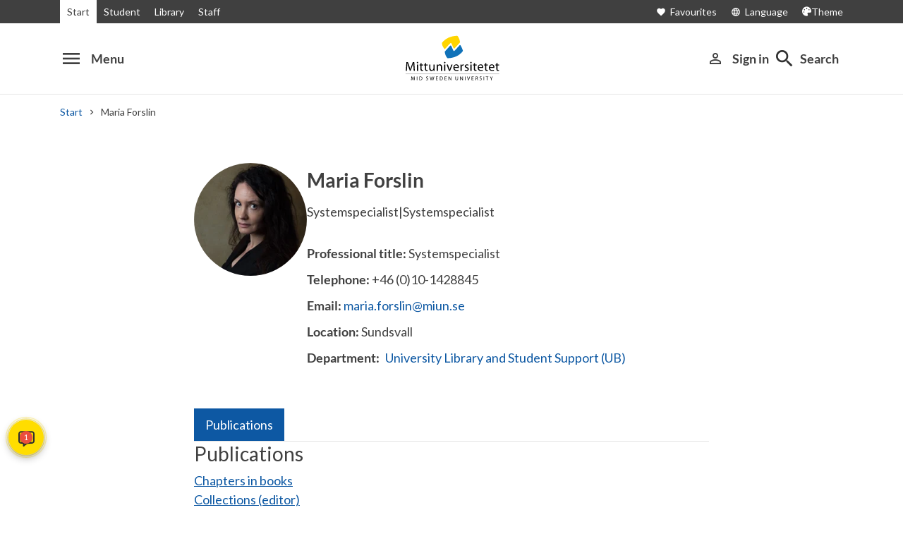

--- FILE ---
content_type: text/html; charset=utf-8
request_url: https://www.miun.se/en/personnel/f/mariaforslin/
body_size: 6889
content:
<!DOCTYPE html>
<html lang="en" xml:lang="en" class="main-site-only" 
    xmlns="http://www.w3.org/1999/xhtml">
    <head>
        <meta charset="UTF-8">
<title>Maria Forslin | miun.se</title>

    <link
    rel="canonical" 
    href="https://www.miun.se/en/personnel/f/mariaforslin/" 
    
    >
    <link
    rel="manifest" 
    href="/contentassets/5f744a611e6c481195ac689a89ee54df/manifest_en.json" 
    
    >
    <link
    rel="apple-touch-startup-image" 
    href="/globalassets/pwa/launch_640x1136.png" 
    
    >
    <link
    rel="apple-touch-startup-image" 
    href="/globalassets/pwa/launch_750x1294.png" 
    
    >
    <link
    rel="apple-touch-startup-image" 
    href="/globalassets/pwa/launch_1242x2148.png" 
    
    >
    <link
    rel="apple-touch-startup-image" 
    href="/globalassets/pwa/launch_1125x2436.png" 
    
    >
    <link
    rel="apple-touch-startup-image" 
    href="/globalassets/pwa/launch_1536x2048.png" 
    
    >
    <link
    rel="apple-touch-startup-image" 
    href="/globalassets/pwa/launch_2048x2732.png" 
    
    >
    <link
    rel="apple-touch-icon" 
    href="/globalassets/pwa/apple-icon-57x57.png" 
    sizes="57x57" 
    >
    <link
    rel="apple-touch-icon" 
    href="/globalassets/pwa/apple-icon-60x60.png" 
    sizes="60x60" 
    >
    <link
    rel="apple-touch-icon" 
    href="/globalassets/pwa/apple-touch-icon-72x72.png" 
    sizes="72x72" 
    >
    <link
    rel="apple-touch-icon" 
    href="/globalassets/pwa/apple-icon-76x76.png" 
    sizes="76x76" 
    >
    <link
    rel="apple-touch-icon" 
    href="/globalassets/pwa/apple-icon-114x114.png" 
    sizes="114x114" 
    >
    <link
    rel="apple-touch-icon" 
    href="/globalassets/pwa/apple-touch-icon-120x120.png" 
    sizes="120x120" 
    >
    <link
    rel="apple-touch-icon" 
    href="/globalassets/pwa/apple-touch-icon-144x144.png" 
    sizes="144x144" 
    >
    <link
    rel="apple-touch-icon" 
    href="/globalassets/pwa/apple-icon-152x152.png" 
    sizes="152x152" 
    >
    <link
    rel="apple-touch-icon" 
    href="/globalassets/pwa/apple-touch-icon-180x180.png" 
    sizes="180x180" 
    >
    <link
    rel="icon" 
    href="/globalassets/pwa/favicon-16x16.png" 
    sizes="16x16" 
    >
    <link
    rel="icon" 
    href="/globalassets/pwa/favicon-32x32.png" 
    sizes="32x32" 
    >
    <link
    rel="icon" 
    href="/globalassets/pwa/favicon-96x96.png" 
    sizes="96x96" 
    >
    <link
    rel="icon" 
    href="/globalassets/pwa/android-icon-192x192.png" 
    sizes="192x192" 
    >
    <link
    rel="icon" 
    href="/globalassets/pwa/android-chrome-512x512.png" 
    sizes="512x512" 
    >

    <meta
    
    name="viewport" 
    
    
    content="width=device-width, initial-scale=1.0" 
    
    
    >
    <meta
    
    
    
    http-equiv="X-UA-Compatible" 
    content="IE=edge" 
    
    
    >
    <meta
    
    name="pageId" 
    
    
    content="66092" 
    
    
    >
    <meta
    
    name="viewport" 
    
    
    content="width=device-width, initial-scale=1.0" 
    
    
    >
    <meta
    
    
    property="og:title" 
    
    content="Maria Forslin" 
    
    
    >
    <meta
    
    
    property="og:url" 
    
    content="/en/personnel/f/mariaforslin/" 
    
    
    >
    <meta
    
    
    property="og:locale" 
    
    content="en" 
    
    
    >
    <meta
    
    name="apple-mobile-web-app-capable" 
    
    
    content="yes" 
    
    
    >
    <meta
    
    name="apple-mobile-web-app-status-bar-style" 
    
    
    content="#ffffff" 
    
    
    >
    <meta
    
    name="apple-mobile-web-app-title" 
    
    
    content="Miun PWA" 
    
    
    >
    <meta
    
    name="theme-color" 
    
    
    
    
    
    >
    <meta
    
    
    property="og:type" 
    
    content="website" 
    
    
    >
    <meta
    
    name="apple-mobile-web-app-capable" 
    
    
    content="yes" 
    
    
    >
    <meta
    
    name="msapplication-TileImage" 
    
    
    content="/globalassets/pwa/android-chrome-512x512.png" 
    
    
    >
    <meta
    
    name="msapplication-TileColor" 
    
    
    content="#ffffff" 
    
    
    >

<!-- Start TopScriptArea -->
<!-- Custom styling here-->
<style>
    #imbox-container { color-scheme: light; }
    /* <!-- reCAPATCHA start--> */
    .grecaptcha-badge {
        visibility: hidden;
    }
    /* <!-- reCAPATCHA end--> */
</style>
<meta content="nopagereadaloud" name="google" />
<meta name="mobile-web-app-capable" content="yes">
<link rel="alternate" href="https://www.miun.se" hreflang="sv-se" >
<link rel="alternate" href="https://www.miun.se/en" hreflang="en-gb" >

<!-- Google Search start --> 
<script nonce='1p4XAe1kL3iwENjRbRyl5FEB+zN/bgu2ZsB/YhZDQw8=' src="https://cse.google.com/cse.js?cx=015190983368593144054:kq6-drsmbqy" async></script>
<!-- Google Search end --> 
<!-- Pingdom start --> 
<script nonce='1p4XAe1kL3iwENjRbRyl5FEB+zN/bgu2ZsB/YhZDQw8=' src="//rum-static.pingdom.net/pa-6807952a7a5fd40012000622.js" async></script>
<!-- Pingdom end --> 
<!-- Google Tag Manager start -->
<script nonce='1p4XAe1kL3iwENjRbRyl5FEB+zN/bgu2ZsB/YhZDQw8='>(function(w,d,s,l,i){w[l]=w[l]||[];w[l].push({'gtm.start':
new Date().getTime(),event:'gtm.js'});var f=d.getElementsByTagName(s)[0],
j=d.createElement(s),dl=l!='dataLayer'?'&l='+l:'';j.async=true;j.src=
'https://www.googletagmanager.com/gtm.js?id='+i+dl;f.parentNode.insertBefore(j,f);
})(window,document,'script','dataLayer','GTM-5G46HG');</script>
<!-- Google Tag Manager end -->
<!-- End TopScriptArea -->
            <link rel="stylesheet" href='/css/main.css?date=11/28/2025'>

        <script nonce="1p4XAe1kL3iwENjRbRyl5FEB&#x2B;zN/bgu2ZsB/YhZDQw8=" src="/_content/Vizzit.Optimizely/integration.js"></script>
<script nonce="1p4XAe1kL3iwENjRbRyl5FEB&#x2B;zN/bgu2ZsB/YhZDQw8=">
$vizzit$ = typeof $vizzit$ != 'undefined' ? $vizzit$ : {};
</script>
<script nonce="1p4XAe1kL3iwENjRbRyl5FEB&#x2B;zN/bgu2ZsB/YhZDQw8=">
$vizzit$ = {keys: $vizzit$.keys || {},client: $vizzit$.client || {},config: $vizzit$.config || {},endpoint: $vizzit$.endpoint || {},};
</script>
<script nonce="1p4XAe1kL3iwENjRbRyl5FEB&#x2B;zN/bgu2ZsB/YhZDQw8=">
$vizzit$.keys.public = 'FeAdpME7jI9pvsax/JY8XeRS0K9QFFuiFLx+KDFJf0M=';
</script>
<script nonce="1p4XAe1kL3iwENjRbRyl5FEB&#x2B;zN/bgu2ZsB/YhZDQw8=">
$vizzit$.config.ajax = true;
</script>
<script nonce="1p4XAe1kL3iwENjRbRyl5FEB&#x2B;zN/bgu2ZsB/YhZDQw8=">
!function(T,l,y){var S=T.location,k="script",D="instrumentationKey",C="ingestionendpoint",I="disableExceptionTracking",E="ai.device.",b="toLowerCase",w="crossOrigin",N="POST",e="appInsightsSDK",t=y.name||"appInsights";(y.name||T[e])&&(T[e]=t);var n=T[t]||function(d){var g=!1,f=!1,m={initialize:!0,queue:[],sv:"5",version:2,config:d};function v(e,t){var n={},a="Browser";return n[E+"id"]=a[b](),n[E+"type"]=a,n["ai.operation.name"]=S&&S.pathname||"_unknown_",n["ai.internal.sdkVersion"]="javascript:snippet_"+(m.sv||m.version),{time:function(){var e=new Date;function t(e){var t=""+e;return 1===t.length&&(t="0"+t),t}return e.getUTCFullYear()+"-"+t(1+e.getUTCMonth())+"-"+t(e.getUTCDate())+"T"+t(e.getUTCHours())+":"+t(e.getUTCMinutes())+":"+t(e.getUTCSeconds())+"."+((e.getUTCMilliseconds()/1e3).toFixed(3)+"").slice(2,5)+"Z"}(),iKey:e,name:"Microsoft.ApplicationInsights."+e.replace(/-/g,"")+"."+t,sampleRate:100,tags:n,data:{baseData:{ver:2}}}}var h=d.url||y.src;if(h){function a(e){var t,n,a,i,r,o,s,c,u,p,l;g=!0,m.queue=[],f||(f=!0,t=h,s=function(){var e={},t=d.connectionString;if(t)for(var n=t.split(";"),a=0;a<n.length;a++){var i=n[a].split("=");2===i.length&&(e[i[0][b]()]=i[1])}if(!e[C]){var r=e.endpointsuffix,o=r?e.location:null;e[C]="https://"+(o?o+".":"")+"dc."+(r||"services.visualstudio.com")}return e}(),c=s[D]||d[D]||"",u=s[C],p=u?u+"/v2/track":d.endpointUrl,(l=[]).push((n="SDK LOAD Failure: Failed to load Application Insights SDK script (See stack for details)",a=t,i=p,(o=(r=v(c,"Exception")).data).baseType="ExceptionData",o.baseData.exceptions=[{typeName:"SDKLoadFailed",message:n.replace(/\./g,"-"),hasFullStack:!1,stack:n+"\nSnippet failed to load ["+a+"] -- Telemetry is disabled\nHelp Link: https://go.microsoft.com/fwlink/?linkid=2128109\nHost: "+(S&&S.pathname||"_unknown_")+"\nEndpoint: "+i,parsedStack:[]}],r)),l.push(function(e,t,n,a){var i=v(c,"Message"),r=i.data;r.baseType="MessageData";var o=r.baseData;return o.message='AI (Internal): 99 message:"'+("SDK LOAD Failure: Failed to load Application Insights SDK script (See stack for details) ("+n+")").replace(/\"/g,"")+'"',o.properties={endpoint:a},i}(0,0,t,p)),function(e,t){if(JSON){var n=T.fetch;if(n&&!y.useXhr)n(t,{method:N,body:JSON.stringify(e),mode:"cors"});else if(XMLHttpRequest){var a=new XMLHttpRequest;a.open(N,t),a.setRequestHeader("Content-type","application/json"),a.send(JSON.stringify(e))}}}(l,p))}function i(e,t){f||setTimeout(function(){!t&&m.core||a()},500)}var e=function(){var n=l.createElement(k);n.src=h;var e=y[w];return!e&&""!==e||"undefined"==n[w]||(n[w]=e),n.onload=i,n.onerror=a,n.onreadystatechange=function(e,t){"loaded"!==n.readyState&&"complete"!==n.readyState||i(0,t)},n}();y.ld<0?l.getElementsByTagName("head")[0].appendChild(e):setTimeout(function(){l.getElementsByTagName(k)[0].parentNode.appendChild(e)},y.ld||0)}try{m.cookie=l.cookie}catch(p){}function t(e){for(;e.length;)!function(t){m[t]=function(){var e=arguments;g||m.queue.push(function(){m[t].apply(m,e)})}}(e.pop())}var n="track",r="TrackPage",o="TrackEvent";t([n+"Event",n+"PageView",n+"Exception",n+"Trace",n+"DependencyData",n+"Metric",n+"PageViewPerformance","start"+r,"stop"+r,"start"+o,"stop"+o,"addTelemetryInitializer","setAuthenticatedUserContext","clearAuthenticatedUserContext","flush"]),m.SeverityLevel={Verbose:0,Information:1,Warning:2,Error:3,Critical:4};var s=(d.extensionConfig||{}).ApplicationInsightsAnalytics||{};if(!0!==d[I]&&!0!==s[I]){var c="onerror";t(["_"+c]);var u=T[c];T[c]=function(e,t,n,a,i){var r=u&&u(e,t,n,a,i);return!0!==r&&m["_"+c]({message:e,url:t,lineNumber:n,columnNumber:a,error:i}),r},d.autoExceptionInstrumented=!0}return m}(y.cfg);function a(){y.onInit&&y.onInit(n)}(T[t]=n).queue&&0===n.queue.length?(n.queue.push(a),n.trackPageView({})):a()}(window,document,{src: "https://js.monitor.azure.com/scripts/b/ai.2.gbl.min.js", crossOrigin: "anonymous", cfg: {instrumentationKey: 'd1c9d528-f807-4fc3-b106-8c8646f6dbb6', disableCookiesUsage: false }});
</script>

        
    </head>
    <body class="">
        <div id="app" class="header-min-height" data-context="[base64]">
</div>
            <div class="fold-out-search">
        <div class="container-fluid">
            <div class="container">
                <div class="col-12">
                    <div class="fold-out-search__content">
                        <h2>Search</h2>
                        <div class="fold-out-search__script-wrapper">
                            <script nonce='1p4XAe1kL3iwENjRbRyl5FEB+zN/bgu2ZsB/YhZDQw8=' src="
https://cse.google.com/cse.js?cx=d74adb13d088844aa"></script>
<div class="gcse-searchbox" data-gname="storesearch" data-personalizedAds="false"></div>
<div class="gcse-searchresults" data-gname="storesearch" data-personalizedAds="false"></div>
<script nonce='1p4XAe1kL3iwENjRbRyl5FEB+zN/bgu2ZsB/YhZDQw8='>
window.onload = function () {
document.getElementById("gsc-i-id1").focus()
document.getElementById("gsc-i-id1").select()
};
</script>

                                    <h3 class="fold-out-search__other-heading">Other search services</h3>
                                <div class="fold-out-search__links">
                                    <!-- Widget JavaScript bundle -->
<script nonce='1p4XAe1kL3iwENjRbRyl5FEB+zN/bgu2ZsB/YhZDQw8=' src="https://cloud.google.com/ai/gen-app-builder/client?hl=sv"></script>

<!-- Search widget element is not visible by default -->
<gen-search-widget
  configId="03804b24-ddf4-4379-8afb-b510ea632a8c"
  location="eu"
  triggerId="searchWidgetTrigger">
</gen-search-widget>

<!-- Element that opens the widget on click. It does not have to be an input -->
<a class="button-default bg-green" href="#" id="searchWidgetTrigger">AI Search</a>
<!--<input placeholder="AI Search" id="searchWidgetTrigger" />-->
                                        <a href="/en/education/programmes/" class="fold-out-search__link">Courses and programmes</a>
                                        <a href="/en/education/show-syllabus/" class="fold-out-search__link">Syllabus</a>
                                        <a href="/en/student/admitted-to-mid-sweden-university/welcomeletters/" class="fold-out-search__link">Welcome letters</a>
                                        <a href="/en/contact/staff-directory/" class="fold-out-search__link">Staff</a>
                                </div>
                        </div>
                    </div>
                </div>
            </div>
        </div>
    </div>

        
        <main id="main">

    <div id="maincontent" class="no-title ">


            <div class="container">
    <div class="row">
        <div class="col-md-10 offset-md-1 col-lg-8 offset-lg-2">
            <div class="row staff-details">
                <div>
                    <div class="rounded-image-container">
                        <figure class="bg-image-person lazyload" data-bg="https://miun.imagevault.media/publishedmedia/xqilvfzh5gjnmhb5bw7x/marost.webp" alt=" "></figure>
                    </div>
                </div>
                <div>
                    <h1 class="heading-level-1">Maria Forslin</h1>
                        <p>Systemspecialist|Systemspecialist</p>
                    <ul class="staff-properties staff-properties--first list-unstyled mb-0">
                            <li class="mb-xxs">
                                    <strong>Professional title: </strong>
                                    Systemspecialist
                            </li>
                            <li class="mb-xxs">
                                    <strong>Telephone: </strong>
                                    +46 (0)10-1428845
                            </li>
                            <li class="mb-xxs">
                                    <strong>Email: </strong>
                                    <a href="mailto:maria.forslin@miun.se">maria.forslin@miun.se</a>
                            </li>
                            <li class="mb-xxs">
                                    <strong>Location: </strong>
                                    Sundsvall
                            </li>
                    </ul>
                        <ul class="staff-properties list-unstyled mb-0">
                                <li class="mb-xss">
                                    <ul class="staff-properties list-unstyled d-flex mb-0">
                                        <li class="mb-xxs mr-2">
                                            <strong class="staff-header-list">Department:</strong>
                                        </li>
                                            <li class="mb-xxs mr-2">
                                                <a href="/en/UniversityLibrary/">University Library and Student Support (UB)</a>
                                            </li>
                                    </ul>
                                </li>
                        </ul>
                </div>
            </div>

            <div class="staff-info-tabs">
                <div role="tablist" aria-label="Maria Forslin info">


                        <button
                            id="publications-tab"
                            class="staff-info-tabs__tab"
                            aria-selected="false"
                            aria-controls="publications-panel"
                            role="tab"
                        >
                            <span>Publications</span>
                        </button>
                </div>

                <div class="staff-info-tab__panels">


                        <div
                            id="publications-panel"
                            class="staff-info-tabs__panel d-none"
                            role="tabpanel"
                            aria-labelledby="publications-tab"
                            tabindex="0"
                        >
                            <div class="staff-info-tabs__panel--content">
                                <div class="diva-block">
            <h2 class="heading-level-2">Publications</h2>
        <p class="divalinks"><a href="#Chapter_in_book">
						Chapters in books
					</a><br><a href="#Collection_(editor)">
						Collections (editor)
					</a><br></p><a name="Chapter_in_book"></a><h3>Chapters in books</h3>
<p>Forslin, M.  (2025). <a href="https://urn.kb.se/resolve?urn=urn:nbn:se:miun:diva-56014" target="_top" title="Link to &quot;En grund att stå på – biblioteksmiljön som akademisk infrastruktur&quot; in DIVA">En grund att stå på – biblioteksmiljön som akademisk infrastruktur</a>.
      
          In
        <em>Ett universitetsbibliotek i rörelse : 20 år av kunskap, möten och förändring</em>. Sundsvall :  Mittuniversitetet (Skrifter från Mittuniversitetets bibliotek). pp. 18-19.
      </p><a name="Collection_(editor)"></a><h3>Collections (editor)</h3>
<p>Edström, S. 
					(ed.)
				, Forslin, M. 
					(ed.)
				, Furudahl, L. 
					(ed.)
				
					&amp;
					Reberg, M. 
					(ed.)
				 (2025). <a href="https://urn.kb.se/resolve?urn=urn:nbn:se:miun:diva-56010" target="_top" title="Link to &quot;Ett universitetsbibliotek i rörelse&quot; in DIVA">Ett universitetsbibliotek i rörelse</a> : 20 år av kunskap, möten och förändring. Sundsvall :  Mittuniversitetet (Skrifter från Mittuniversitetets bibliotek 6).
      
		 <a style="font-size:0.8em;" href="https://miun.diva-portal.org/smash/get/diva2:2016223/FULLTEXT01.pdf" target="_blank" aria-label="Full text in DIVA"><span aria-hidden="true" class="ml-2 mr-2 fa fa-file-pdf" style="font-size: 1.3em;"></span></a></p>
</div>
                            </div>
                        </div>
                </div>
            </div>
        </div>
    </div>
</div>



    </div>
</main>
            <section class="last-update" aria-label="The page was updated">
        <p>The page was updated 5/7/2021</p>
        
    </section>

        
        <footer>
    <div class="container">
        <div class="row contact-us justify-content-center">
            <div class="col-md-4 contact-card">
                <div class="contact-icon">
                    <span aria-hidden="true" class="material-icons">phone</span>
                </div>
                <div class="contact-url">
                    <a href="tel:+4610-1428000">+46 (0)10-142 80 00 </a>
                </div>
                <div class="contact-text">
                    <p>Mon - Thu at 8-17, Fri 8-16: 30</p>
                </div>
            </div>
            <div class="col-md-4 contact-card">
                <div class="contact-icon">
                    <span aria-hidden="true" class="material-icons">mail_outline</span>
                </div>
                <div class="contact-url">
                    <a href="mailto:kontakt@miun.se">kontakt@miun.se</a>
                </div>
                <div class="contact-text">
                    <p>We reply to emails Monday through Friday</p>
                </div>
            </div>
            <div class="col-md-4 contact-card">
                <div class="contact-icon">
                    <span aria-hidden="true" class="material-icons">info_outline</span>
                </div>
                <div class="contact-url">
                    <a href="/en/contact/in-case-of-an-emergency2/">Crisis and security</a>
                </div>
                <div class="contact-text">
                    <p>Should an emergency occur</p>
                </div>
            </div>
        </div>
        <ul class="social-links list-unstyled">
                <li>
                        <a href="https://www.miun.se/maps">Find us</a>
                </li>
                <li>
                        <a href="https://www.miun.se/en/contact/omwebbplatsen/cookies/">Cookie settings</a>
                </li>
        </ul>
    </div>
</footer>
        <section aria-label="Go back to the top">
  <button id="back-to-top" aria-label="Go back to the top" title="Go back to the top"></button>
</section>
        <script nonce="1p4XAe1kL3iwENjRbRyl5FEB+zN/bgu2ZsB/YhZDQw8=" id="favouritesConfig" type="application/json">
{"addUrl":"/api/favourites/add","removeUrl":"/api/favourites/remove","updateUrl":"/api/favourites/update","favourites":[],"isAuthenticated":false}
</script>

  <script nonce="1p4XAe1kL3iwENjRbRyl5FEB+zN/bgu2ZsB/YhZDQw8=" src='/js/main.js?date=638999160400000000'></script>


  <script nonce="1p4XAe1kL3iwENjRbRyl5FEB+zN/bgu2ZsB/YhZDQw8=">
    if ('serviceWorker' in navigator) {
      window.addEventListener('load', () => {
        navigator.serviceWorker.register('/backend/service-worker.js')
          .then(registration => {
            console.log('Service Worker registered with scope:', registration.scope);
          })
          .catch(error => {
            console.error('Service Worker registration failed:', error);
          });
      });
    }
  </script>

<!-- Google Tag Manager (noscript) -->
<noscript><iframe src="https://www.googletagmanager.com/ns.html?id=GTM-5G46HG"
height="0" width="0" style="display:none;visibility:hidden"></iframe></noscript>
<!-- End Google Tag Manager (noscript) -->
        <script defer="defer" nonce="1p4XAe1kL3iwENjRbRyl5FEB&#x2B;zN/bgu2ZsB/YhZDQw8=" src="/Util/Find/epi-util/find.js"></script>
<script nonce="1p4XAe1kL3iwENjRbRyl5FEB&#x2B;zN/bgu2ZsB/YhZDQw8=">
document.addEventListener('DOMContentLoaded',function(){if(typeof FindApi === 'function'){var api = new FindApi();api.setApplicationUrl('/');api.setServiceApiBaseUrl('/find_v2/');api.processEventFromCurrentUri();api.bindWindowEvents();api.bindAClickEvent();api.sendBufferedEvents();}})
</script>

        
    </body>
</html>

--- FILE ---
content_type: text/css
request_url: https://www.miun.se/css/main.css?date=11/28/2025
body_size: 55510
content:
:root{--blue:#007bff;--indigo:#6610f2;--purple:#6f42c1;--pink:#e83e8c;--red:#dc3545;--orange:#fd7e14;--yellow:#ffc107;--green:#28a745;--teal:#20c997;--cyan:#17a2b8;--gray:#6c757d;--gray-dark:#343a40;--primary:#007bff;--secondary:#6c757d;--success:#28a745;--info:#17a2b8;--warning:#ffc107;--danger:#dc3545;--light:#f8f9fa;--dark:#343a40;--breakpoint-xs:0;--breakpoint-sm:576px;--breakpoint-md:768px;--breakpoint-lg:992px;--breakpoint-xl:1200px;--font-family-sans-serif:-apple-system,BlinkMacSystemFont,"Segoe UI",Roboto,"Helvetica Neue",Arial,"Noto Sans","Liberation Sans",sans-serif,"Apple Color Emoji","Segoe UI Emoji","Segoe UI Symbol","Noto Color Emoji";--font-family-monospace:SFMono-Regular,Menlo,Monaco,Consolas,"Liberation Mono","Courier New",monospace}*,:after,:before{box-sizing:border-box}html{font-family:sans-serif;line-height:1.15;-webkit-text-size-adjust:100%;-webkit-tap-highlight-color:rgba(0,0,0,0)}article,aside,figcaption,figure,footer,header,main,nav,section{display:block}body{background-color:#fff;color:#212529;font-family:-apple-system,BlinkMacSystemFont,Segoe UI,Roboto,Helvetica Neue,Arial,Noto Sans,Liberation Sans,sans-serif,Apple Color Emoji,Segoe UI Emoji,Segoe UI Symbol,Noto Color Emoji;font-size:1rem;font-weight:400;line-height:1.5;margin:0;text-align:left}[tabindex="-1"]:focus:not(:focus-visible){outline:0!important}hr{box-sizing:content-box;height:0;overflow:visible}h1,h2,h3,h4,h5{margin-bottom:.5rem;margin-top:0}p{margin-top:0}address,p{margin-bottom:1rem}address{font-style:normal;line-height:inherit}dl,ol,ul{margin-bottom:1rem;margin-top:0}ol ol,ol ul,ul ol,ul ul{margin-bottom:0}dt{font-weight:700}dd{margin-bottom:.5rem;margin-left:0}blockquote{margin:0 0 1rem}b,strong{font-weight:bolder}small{font-size:80%}sub{bottom:-.25em;font-size:75%;line-height:0;position:relative;vertical-align:baseline}a{background-color:transparent;color:#007bff;text-decoration:none}a:hover{color:#0056b3}a:not([href]):not([class]),a:not([href]):not([class]):hover{color:inherit;text-decoration:none}code{font-family:SFMono-Regular,Menlo,Monaco,Consolas,Liberation Mono,Courier New,monospace;font-size:1em}figure{margin:0 0 1rem}img{border-style:none}img,svg{vertical-align:middle}svg{overflow:hidden}table{border-collapse:collapse}caption{caption-side:bottom;color:#6c757d;padding-bottom:.75rem;padding-top:.75rem;text-align:left}th{text-align:inherit;text-align:-webkit-match-parent}label{display:inline-block;margin-bottom:.5rem}button{border-radius:0}button:focus:not(:focus-visible){outline:0}button,input,select,textarea{font-family:inherit;font-size:inherit;line-height:inherit;margin:0}button,input{overflow:visible}button,select{text-transform:none}[role=button]{cursor:pointer}select{word-wrap:normal}[type=button],[type=reset],[type=submit],button{-webkit-appearance:button}[type=button]:not(:disabled),[type=reset]:not(:disabled),[type=submit]:not(:disabled),button:not(:disabled){cursor:pointer}[type=button]::-moz-focus-inner,[type=reset]::-moz-focus-inner,[type=submit]::-moz-focus-inner,button::-moz-focus-inner{border-style:none;padding:0}input[type=checkbox],input[type=radio]{box-sizing:border-box;padding:0}textarea{overflow:auto;resize:vertical}fieldset{border:0;margin:0;min-width:0;padding:0}legend{color:inherit;display:block;font-size:1.5rem;line-height:inherit;margin-bottom:.5rem;max-width:100%;padding:0;white-space:normal;width:100%}progress{vertical-align:baseline}[type=number]::-webkit-inner-spin-button,[type=number]::-webkit-outer-spin-button{height:auto}[type=search]{-webkit-appearance:none;outline-offset:-2px}[type=search]::-webkit-search-decoration{-webkit-appearance:none}::-webkit-file-upload-button{-webkit-appearance:button;font:inherit}output{display:inline-block}template{display:none}[hidden]{display:none!important}.h1,.h2,.h3,.h4,.h5,h1,h2,h3,h4,h5{font-weight:500;line-height:1.2;margin-bottom:.5rem}.h1,h1{font-size:2.5rem}.h2,h2{font-size:2rem}.h3,h3{font-size:1.75rem}.h4,h4{font-size:1.5rem}.h5,.lead,h5{font-size:1.25rem}.lead{font-weight:300}hr{border:0;border-top:1px solid rgba(0,0,0,.1);margin-bottom:1rem;margin-top:1rem}.small,small{font-size:.875em;font-weight:400}.mark,mark{background-color:#fcf8e3;padding:.2em}.list-unstyled{list-style:none;padding-left:0}.blockquote{font-size:1.25rem;margin-bottom:1rem}.img-fluid{height:auto;max-width:100%}.figure{display:inline-block}code{color:#e83e8c;font-size:87.5%;word-wrap:break-word}a>code{color:inherit}.container,.container-fluid{margin-left:auto;margin-right:auto;padding-left:15px;padding-right:15px;width:100%}@media(min-width:576px){.container{max-width:540px}}@media(min-width:768px){.container{max-width:720px}}@media(min-width:992px){.container{max-width:960px}}@media(min-width:1200px){.container{max-width:1140px}}.row{display:flex;flex-wrap:wrap;margin-left:-15px;margin-right:-15px}.col,.col-1,.col-10,.col-11,.col-12,.col-2,.col-3,.col-4,.col-6,.col-8,.col-9,.col-lg-10,.col-lg-12,.col-lg-2,.col-lg-4,.col-lg-5,.col-lg-6,.col-lg-8,.col-lg-9,.col-md,.col-md-1,.col-md-10,.col-md-11,.col-md-12,.col-md-3,.col-md-4,.col-md-5,.col-md-6,.col-md-7,.col-md-8,.col-md-9,.col-sm-12,.col-sm-3,.col-sm-4,.col-sm-6,.col-sm-8,.col-xl-5{padding-left:15px;padding-right:15px;position:relative;width:100%}.col{flex-basis:0;flex-grow:1;max-width:100%}.col-1{flex:0 0 8.33333333%;max-width:8.33333333%}.col-2{flex:0 0 16.66666667%;max-width:16.66666667%}.col-3{flex:0 0 25%;max-width:25%}.col-4{flex:0 0 33.33333333%;max-width:33.33333333%}.col-6{flex:0 0 50%;max-width:50%}.col-8{flex:0 0 66.66666667%;max-width:66.66666667%}.col-9{flex:0 0 75%;max-width:75%}.col-10{flex:0 0 83.33333333%;max-width:83.33333333%}.col-11{flex:0 0 91.66666667%;max-width:91.66666667%}.col-12{flex:0 0 100%;max-width:100%}.offset-1{margin-left:8.33333333%}@media(min-width:576px){.col-sm-3{flex:0 0 25%;max-width:25%}.col-sm-4{flex:0 0 33.33333333%;max-width:33.33333333%}.col-sm-6{flex:0 0 50%;max-width:50%}.col-sm-8{flex:0 0 66.66666667%;max-width:66.66666667%}.col-sm-12{flex:0 0 100%;max-width:100%}.offset-sm-2{margin-left:16.66666667%}}@media(min-width:768px){.col-md{flex-basis:0;flex-grow:1;max-width:100%}.col-md-1{flex:0 0 8.33333333%;max-width:8.33333333%}.col-md-3{flex:0 0 25%;max-width:25%}.col-md-4{flex:0 0 33.33333333%;max-width:33.33333333%}.col-md-5{flex:0 0 41.66666667%;max-width:41.66666667%}.col-md-6{flex:0 0 50%;max-width:50%}.col-md-7{flex:0 0 58.33333333%;max-width:58.33333333%}.col-md-8{flex:0 0 66.66666667%;max-width:66.66666667%}.col-md-9{flex:0 0 75%;max-width:75%}.col-md-10{flex:0 0 83.33333333%;max-width:83.33333333%}.col-md-11{flex:0 0 91.66666667%;max-width:91.66666667%}.col-md-12{flex:0 0 100%;max-width:100%}.offset-md-1{margin-left:8.33333333%}.offset-md-2{margin-left:16.66666667%}}@media(min-width:992px){.col-lg-2{flex:0 0 16.66666667%;max-width:16.66666667%}.col-lg-4{flex:0 0 33.33333333%;max-width:33.33333333%}.col-lg-5{flex:0 0 41.66666667%;max-width:41.66666667%}.col-lg-6{flex:0 0 50%;max-width:50%}.col-lg-8{flex:0 0 66.66666667%;max-width:66.66666667%}.col-lg-9{flex:0 0 75%;max-width:75%}.col-lg-10{flex:0 0 83.33333333%;max-width:83.33333333%}.col-lg-12{flex:0 0 100%;max-width:100%}.offset-lg-1{margin-left:8.33333333%}.offset-lg-2{margin-left:16.66666667%}}@media(min-width:1200px){.col-xl-5{flex:0 0 41.66666667%;max-width:41.66666667%}}.table{color:#212529;margin-bottom:1rem;width:100%}.table td,.table th{border-top:1px solid #dee2e6;padding:.75rem;vertical-align:top}.table thead th{border-bottom:2px solid #dee2e6;vertical-align:bottom}.table tbody+tbody{border-top:2px solid #dee2e6}.table-responsive{display:block;overflow-x:auto;width:100%;-webkit-overflow-scrolling:touch}.btn{background-color:transparent;border:1px solid transparent;border-radius:.25rem;color:#212529;display:inline-block;font-size:1rem;font-weight:400;line-height:1.5;padding:.375rem .75rem;text-align:center;transition:color .15s ease-in-out,background-color .15s ease-in-out,border-color .15s ease-in-out,box-shadow .15s ease-in-out;user-select:none;vertical-align:middle}@media(prefers-reduced-motion:reduce){.btn{transition:none}}.btn:hover{color:#212529;text-decoration:none}.btn.focus,.btn:focus{box-shadow:0 0 0 .2rem rgba(0,123,255,.25);outline:0}.btn.disabled,.btn:disabled{opacity:.65}.btn:not(:disabled):not(.disabled){cursor:pointer}a.btn.disabled,fieldset:disabled a.btn{pointer-events:none}.btn-primary{background-color:#007bff;border-color:#007bff;color:#fff}.btn-primary.focus,.btn-primary:focus,.btn-primary:hover{background-color:#0069d9;border-color:#0062cc;color:#fff}.btn-primary.focus,.btn-primary:focus{box-shadow:0 0 0 .2rem rgba(38,143,255,.5)}.btn-primary.disabled,.btn-primary:disabled{background-color:#007bff;border-color:#007bff;color:#fff}.btn-primary:not(:disabled):not(.disabled).active,.btn-primary:not(:disabled):not(.disabled):active,.show>.btn-primary.dropdown-toggle{background-color:#0062cc;border-color:#005cbf;color:#fff}.btn-primary:not(:disabled):not(.disabled).active:focus,.btn-primary:not(:disabled):not(.disabled):active:focus,.show>.btn-primary.dropdown-toggle:focus{box-shadow:0 0 0 .2rem rgba(38,143,255,.5)}.btn-secondary{background-color:#6c757d;border-color:#6c757d;color:#fff}.btn-secondary.focus,.btn-secondary:focus,.btn-secondary:hover{background-color:#5a6268;border-color:#545b62;color:#fff}.btn-secondary.focus,.btn-secondary:focus{box-shadow:0 0 0 .2rem hsla(208,6%,54%,.5)}.btn-secondary.disabled,.btn-secondary:disabled{background-color:#6c757d;border-color:#6c757d;color:#fff}.btn-secondary:not(:disabled):not(.disabled).active,.btn-secondary:not(:disabled):not(.disabled):active,.show>.btn-secondary.dropdown-toggle{background-color:#545b62;border-color:#4e555b;color:#fff}.btn-secondary:not(:disabled):not(.disabled).active:focus,.btn-secondary:not(:disabled):not(.disabled):active:focus,.show>.btn-secondary.dropdown-toggle:focus{box-shadow:0 0 0 .2rem hsla(208,6%,54%,.5)}.btn-danger{background-color:#dc3545;border-color:#dc3545;color:#fff}.btn-danger.focus,.btn-danger:focus,.btn-danger:hover{background-color:#c82333;border-color:#bd2130;color:#fff}.btn-danger.focus,.btn-danger:focus{box-shadow:0 0 0 .2rem rgba(225,83,97,.5)}.btn-danger.disabled,.btn-danger:disabled{background-color:#dc3545;border-color:#dc3545;color:#fff}.btn-danger:not(:disabled):not(.disabled).active,.btn-danger:not(:disabled):not(.disabled):active,.show>.btn-danger.dropdown-toggle{background-color:#bd2130;border-color:#b21f2d;color:#fff}.btn-danger:not(:disabled):not(.disabled).active:focus,.btn-danger:not(:disabled):not(.disabled):active:focus,.show>.btn-danger.dropdown-toggle:focus{box-shadow:0 0 0 .2rem rgba(225,83,97,.5)}.fade{transition:opacity .15s linear}@media(prefers-reduced-motion:reduce){.fade{transition:none}}.fade:not(.show){opacity:0}.collapse:not(.show){display:none}.dropdown{position:relative}.dropdown-toggle{white-space:nowrap}.dropdown-toggle:after{border-bottom:0;border-left:.3em solid transparent;border-right:.3em solid transparent;border-top:.3em solid;content:"";display:inline-block;margin-left:.255em;vertical-align:.255em}.dropdown-toggle:empty:after{margin-left:0}.dropdown-menu{background-clip:padding-box;background-color:#fff;border:1px solid rgba(0,0,0,.15);border-radius:.25rem;color:#212529;display:none;float:left;font-size:1rem;left:0;list-style:none;margin:.125rem 0 0;min-width:10rem;padding:.5rem 0;position:absolute;text-align:left;top:100%;z-index:1000}.dropdown-item{background-color:transparent;border:0;clear:both;color:#212529;display:block;font-weight:400;padding:.25rem 1.5rem;text-align:inherit;white-space:nowrap;width:100%}.dropdown-item:focus,.dropdown-item:hover{background-color:#e9ecef;color:#16181b;text-decoration:none}.dropdown-item.active,.dropdown-item:active{background-color:#007bff;color:#fff;text-decoration:none}.dropdown-item.disabled,.dropdown-item:disabled{background-color:transparent;color:#adb5bd;pointer-events:none}.dropdown-menu.show{display:block}.btn-group{display:inline-flex;position:relative;vertical-align:middle}.btn-group>.btn{flex:1 1 auto;position:relative}.btn-group>.btn.active,.btn-group>.btn:active,.btn-group>.btn:focus,.btn-group>.btn:hover{z-index:1}.btn-group>.btn-group:not(:first-child),.btn-group>.btn:not(:first-child){margin-left:-1px}.btn-group>.btn-group:not(:last-child)>.btn,.btn-group>.btn:not(:last-child):not(.dropdown-toggle){border-bottom-right-radius:0;border-top-right-radius:0}.btn-group>.btn-group:not(:first-child)>.btn,.btn-group>.btn:not(:first-child){border-bottom-left-radius:0;border-top-left-radius:0}.custom-control{display:block;min-height:1.5rem;padding-left:1.5rem;position:relative;print-color-adjust:exact;z-index:1}.custom-control-input{height:1.25rem;left:0;opacity:0;position:absolute;width:1rem;z-index:-1}.custom-control-input:checked~.custom-control-label:before{background-color:#007bff;border-color:#007bff;color:#fff}.custom-control-input:focus~.custom-control-label:before{box-shadow:0 0 0 .2rem rgba(0,123,255,.25)}.custom-control-input:focus:not(:checked)~.custom-control-label:before{border-color:#80bdff}.custom-control-input:not(:disabled):active~.custom-control-label:before{background-color:#b3d7ff;border-color:#b3d7ff;color:#fff}.custom-control-input:disabled~.custom-control-label,.custom-control-input[disabled]~.custom-control-label{color:#6c757d}.custom-control-input:disabled~.custom-control-label:before,.custom-control-input[disabled]~.custom-control-label:before{background-color:#e9ecef}.custom-control-label{margin-bottom:0;position:relative;vertical-align:top}.custom-control-label:before{background-color:#fff;border:1px solid #adb5bd;pointer-events:none}.custom-control-label:after,.custom-control-label:before{content:"";display:block;height:1rem;left:-1.5rem;position:absolute;top:.25rem;width:1rem}.custom-control-label:after{background:50%/50% 50% no-repeat}.custom-checkbox .custom-control-label:before{border-radius:.25rem}.custom-checkbox .custom-control-input:checked~.custom-control-label:after{background-image:url("data:image/svg+xml;charset=utf-8,%3Csvg xmlns='http://www.w3.org/2000/svg' width='8' height='8' viewBox='0 0 8 8'%3E%3Cpath fill='%23fff' d='m6.564.75-3.59 3.612-1.538-1.55L0 4.26l2.974 2.99L8 2.193z'/%3E%3C/svg%3E")}.custom-checkbox .custom-control-input:indeterminate~.custom-control-label:before{background-color:#007bff;border-color:#007bff}.custom-checkbox .custom-control-input:indeterminate~.custom-control-label:after{background-image:url("data:image/svg+xml;charset=utf-8,%3Csvg xmlns='http://www.w3.org/2000/svg' width='4' height='4' viewBox='0 0 4 4'%3E%3Cpath stroke='%23fff' d='M0 2h4'/%3E%3C/svg%3E")}.custom-checkbox .custom-control-input:disabled:checked~.custom-control-label:before{background-color:rgba(0,123,255,.5)}.custom-checkbox .custom-control-input:disabled:indeterminate~.custom-control-label:before{background-color:rgba(0,123,255,.5)}.custom-control-label:before{transition:background-color .15s ease-in-out,border-color .15s ease-in-out,box-shadow .15s ease-in-out}@media(prefers-reduced-motion:reduce){.custom-control-label:before{transition:none}}.nav{display:flex;flex-wrap:wrap;list-style:none;margin-bottom:0;padding-left:0}.accordion{overflow-anchor:none}.breadcrumb{background-color:#e9ecef;display:flex;flex-wrap:wrap;list-style:none;margin-bottom:1rem;padding:.75rem 1rem}.badge,.breadcrumb{border-radius:.25rem}.badge{display:inline-block;font-size:75%;font-weight:700;line-height:1;padding:.25em .4em;text-align:center;transition:color .15s ease-in-out,background-color .15s ease-in-out,border-color .15s ease-in-out,box-shadow .15s ease-in-out;vertical-align:baseline;white-space:nowrap}@media(prefers-reduced-motion:reduce){.badge{transition:none}}a.badge:focus,a.badge:hover{text-decoration:none}.badge:empty{display:none}.btn .badge{position:relative;top:-1px}.alert{border:1px solid transparent;border-radius:.25rem;margin-bottom:1rem;padding:.75rem 1.25rem;position:relative}.alert-info{background-color:#d1ecf1;border-color:#bee5eb;color:#0c5460}.alert-info hr{border-top-color:#abdde5}.alert-warning{background-color:#fff3cd;border-color:#ffeeba;color:#856404}.alert-warning hr{border-top-color:#ffe7a0}.alert-danger{background-color:#f8d7da;border-color:#f5c6cb;color:#721c24}.alert-danger hr{border-top-color:#f1b1b7}.media{align-items:flex-start;display:flex}.close{color:#000;float:right;font-size:1.5rem;font-weight:700;line-height:1;opacity:.5;text-shadow:0 1px 0 #fff}.close:hover{color:#000;text-decoration:none}.close:not(:disabled):not(.disabled):focus,.close:not(:disabled):not(.disabled):hover{opacity:.75}button.close{background-color:transparent;border:0;padding:0}a.close.disabled{pointer-events:none}.modal{display:none;height:100%;left:0;outline:0;overflow:hidden;position:fixed;top:0;width:100%;z-index:1050}.modal-dialog{margin:.5rem;pointer-events:none;position:relative;width:auto}.modal.fade .modal-dialog{transition:transform .3s ease-out}@media(prefers-reduced-motion:reduce){.modal.fade .modal-dialog{transition:none}}.modal.fade .modal-dialog{transform:translateY(-50px)}.modal.show .modal-dialog{transform:none}.modal-content{background-clip:padding-box;background-color:#fff;border:1px solid rgba(0,0,0,.2);border-radius:.3rem;display:flex;flex-direction:column;outline:0;pointer-events:auto;position:relative;width:100%}.modal-backdrop{background-color:#000;height:100vh;left:0;position:fixed;top:0;width:100vw;z-index:1040}.modal-backdrop.fade{opacity:0}.modal-backdrop.show{opacity:.5}.modal-header{align-items:flex-start;border-bottom:1px solid #dee2e6;border-top-left-radius:calc(.3rem - 1px);border-top-right-radius:calc(.3rem - 1px);display:flex;justify-content:space-between;padding:1rem}.modal-header .close{margin:-1rem -1rem -1rem auto;padding:1rem}.modal-title{line-height:1.5;margin-bottom:0}.modal-body{flex:1 1 auto;padding:1rem;position:relative}.modal-footer{align-items:center;border-bottom-left-radius:calc(.3rem - 1px);border-bottom-right-radius:calc(.3rem - 1px);border-top:1px solid #dee2e6;display:flex;flex-wrap:wrap;justify-content:flex-end;padding:.75rem}.modal-footer>*{margin:.25rem}@media(min-width:576px){.modal-dialog{margin:1.75rem auto;max-width:500px}}@media(min-width:992px){.modal-lg{max-width:800px}}.tooltip{display:block;font-family:-apple-system,BlinkMacSystemFont,Segoe UI,Roboto,Helvetica Neue,Arial,Noto Sans,Liberation Sans,sans-serif,Apple Color Emoji,Segoe UI Emoji,Segoe UI Symbol,Noto Color Emoji;font-size:.875rem;font-style:normal;font-weight:400;letter-spacing:normal;line-break:auto;line-height:1.5;margin:0;position:absolute;text-align:left;text-align:start;text-decoration:none;text-shadow:none;text-transform:none;white-space:normal;word-break:normal;word-spacing:normal;z-index:1070;word-wrap:break-word;opacity:0}.tooltip.show{opacity:.9}.popover{display:block;font-family:-apple-system,BlinkMacSystemFont,Segoe UI,Roboto,Helvetica Neue,Arial,Noto Sans,Liberation Sans,sans-serif,Apple Color Emoji,Segoe UI Emoji,Segoe UI Symbol,Noto Color Emoji;font-size:.875rem;font-style:normal;font-weight:400;left:0;letter-spacing:normal;line-break:auto;line-height:1.5;max-width:276px;position:absolute;text-align:left;text-align:start;text-decoration:none;text-shadow:none;text-transform:none;top:0;white-space:normal;word-break:normal;word-spacing:normal;z-index:1060;word-wrap:break-word;background-clip:padding-box;background-color:#fff;border:1px solid rgba(0,0,0,.2);border-radius:.3rem}.carousel,.carousel-inner{position:relative}.carousel-inner{overflow:hidden;width:100%}.carousel-inner:after{clear:both;content:"";display:block}.carousel-item{backface-visibility:hidden;display:none;float:left;margin-right:-100%;position:relative;transition:transform .6s ease-in-out;width:100%}@media(prefers-reduced-motion:reduce){.carousel-item{transition:none}}.carousel-item.active{display:block}.carousel-indicators{bottom:0;display:flex;justify-content:center;left:0;list-style:none;margin-left:15%;margin-right:15%;padding-left:0;position:absolute;right:0;z-index:15}.carousel-indicators li{background-clip:padding-box;background-color:#fff;border-bottom:10px solid transparent;border-top:10px solid transparent;box-sizing:content-box;cursor:pointer;flex:0 1 auto;height:3px;margin-left:3px;margin-right:3px;opacity:.5;text-indent:-999px;transition:opacity .6s ease;width:30px}@media(prefers-reduced-motion:reduce){.carousel-indicators li{transition:none}}.carousel-indicators .active{opacity:1}.bg-primary{background-color:#007bff!important}a.bg-primary:focus,a.bg-primary:hover,button.bg-primary:focus,button.bg-primary:hover{background-color:#0062cc!important}.bg-secondary{background-color:#6c757d!important}a.bg-secondary:focus,a.bg-secondary:hover,button.bg-secondary:focus,button.bg-secondary:hover{background-color:#545b62!important}.bg-success{background-color:#28a745!important}a.bg-success:focus,a.bg-success:hover,button.bg-success:focus,button.bg-success:hover{background-color:#1e7e34!important}.bg-info{background-color:#17a2b8!important}a.bg-info:focus,a.bg-info:hover,button.bg-info:focus,button.bg-info:hover{background-color:#117a8b!important}.bg-warning{background-color:#ffc107!important}a.bg-warning:focus,a.bg-warning:hover,button.bg-warning:focus,button.bg-warning:hover{background-color:#d39e00!important}.bg-danger{background-color:#dc3545!important}a.bg-danger:focus,a.bg-danger:hover,button.bg-danger:focus,button.bg-danger:hover{background-color:#bd2130!important}.bg-light{background-color:#f8f9fa!important}a.bg-light:focus,a.bg-light:hover,button.bg-light:focus,button.bg-light:hover{background-color:#dae0e5!important}.bg-dark{background-color:#343a40!important}a.bg-dark:focus,a.bg-dark:hover,button.bg-dark:focus,button.bg-dark:hover{background-color:#1d2124!important}.bg-white{background-color:#fff!important}.bg-transparent{background-color:transparent!important}.border{border:1px solid #dee2e6!important}.border-bottom{border-bottom:1px solid #dee2e6!important}.d-none{display:none!important}.d-block{display:block!important}.d-flex{display:flex!important}@media(min-width:576px){.d-sm-none{display:none!important}.d-sm-flex{display:flex!important}}@media(min-width:768px){.d-md-none{display:none!important}.d-md-block{display:block!important}.d-md-flex{display:flex!important}}@media(min-width:992px){.d-lg-flex{display:flex!important}}@media(min-width:1200px){.d-xl-none{display:none!important}.d-xl-block{display:block!important}.d-xl-flex{display:flex!important}}.flex-row{flex-direction:row!important}.flex-column{flex-direction:column!important}.flex-wrap{flex-wrap:wrap!important}.flex-fill{flex:1 1 auto!important}.justify-content-start{justify-content:flex-start!important}.justify-content-end{justify-content:flex-end!important}.justify-content-center{justify-content:center!important}.justify-content-between{justify-content:space-between!important}.align-items-start{align-items:flex-start!important}.align-items-center{align-items:center!important}.align-self-center{align-self:center!important}.sr-only{height:1px;margin:-1px;overflow:hidden;padding:0;position:absolute;width:1px;clip:rect(0,0,0,0);border:0;white-space:nowrap}.w-100{width:100%!important}.m-0{margin:0!important}.mt-0{margin-top:0!important}.mb-0{margin-bottom:0!important}.mt-1{margin-top:.25rem!important}.mr-1{margin-right:.25rem!important}.mb-1{margin-bottom:.25rem!important}.ml-1{margin-left:.25rem!important}.m-2{margin:.5rem!important}.mt-2{margin-top:.5rem!important}.mr-2{margin-right:.5rem!important}.mb-2{margin-bottom:.5rem!important}.ml-2{margin-left:.5rem!important}.mt-3{margin-top:1rem!important}.mr-3,.mx-3{margin-right:1rem!important}.mb-3{margin-bottom:1rem!important}.ml-3,.mx-3{margin-left:1rem!important}.m-4{margin:1.5rem!important}.mt-4{margin-top:1.5rem!important}.mb-4{margin-bottom:1.5rem!important}.mt-5{margin-top:3rem!important}.mb-5{margin-bottom:3rem!important}.p-0{padding:0!important}.pb-0{padding-bottom:0!important}.pl-0{padding-left:0!important}.pt-1{padding-top:.25rem!important}.p-2{padding:.5rem!important}.pt-2{padding-top:.5rem!important}.pr-2{padding-right:.5rem!important}.pb-2{padding-bottom:.5rem!important}.pl-2{padding-left:.5rem!important}.p-3{padding:1rem!important}.pt-3{padding-top:1rem!important}.pr-3,.px-3{padding-right:1rem!important}.pb-3{padding-bottom:1rem!important}.pl-3,.px-3{padding-left:1rem!important}.pb-5{padding-bottom:3rem!important}.mt-auto,.my-auto{margin-top:auto!important}.mr-auto,.mx-auto{margin-right:auto!important}.my-auto{margin-bottom:auto!important}.ml-auto,.mx-auto{margin-left:auto!important}@media(min-width:576px){.p-sm-0{padding:0!important}}@media(min-width:768px){.mt-md-0{margin-top:0!important}}@media(min-width:992px){.mt-lg-0{margin-top:0!important}.pb-lg-2{padding-bottom:.5rem!important}}@media(min-width:1200px){.mt-xl-0{margin-top:0!important}.mb-xl-0{margin-bottom:0!important}.ml-xl-auto{margin-left:auto!important}}.text-right{text-align:right!important}.text-center{text-align:center!important}.font-weight-bold{font-weight:700!important}.visible{visibility:visible!important}@media print{*,:after,:before{box-shadow:none!important;text-shadow:none!important}a:not(.btn){text-decoration:underline}blockquote{border:1px solid #adb5bd}blockquote,img,tr{page-break-inside:avoid}h2,h3,p{orphans:3;widows:3}h2,h3{page-break-after:avoid}@page{size:a3}.container,body{min-width:992px!important}.badge{border:1px solid #000}.table{border-collapse:collapse!important}.table td,.table th{background-color:#fff!important}}:root{--blue:#0d58a3;--light-blue:#c1daf3;--black:#303030;--dark-grey:#404040;--grey7A:#7a7a7a;--orange:#c75200;--darker-orange:#d04900;--light-orange2:#faeee7;--yellow:#fd0;--light-yellow:#fcea7b;--green:#198803;--light-green:#afdaa4;--light-grey:#f4f2f1;--bg-grey:#f9f7f6;--blue-hover:#1a4e83;--grey-hover:#e8e5e4;--dark-grey-50:rgba(64,64,64,.5);--grey-border:#e5e5e5;--white:#fff;--light-black:#292929;--dark-white:#ccc;--color-border:initial;--off-white-blue:#ecf6fc;--fade-full-opacity:transparent;--fade-full-color:#fff;--box-shadow:0px 3px 30px rgba(0,0,0,.15);--theme-color:#c75200;--user-pink:#aa4a9b;--user-purple:#836fd7;--user-dark-green:#00c7a3;--user-dark-blue:#2f606f;--user-orange:#f2994a;--user-light-blue:#0b799d;--user-green:#21881f;--user-red:#eb5757;--alert-info:#d1ecf1;--filter-invert:invert(0)}@media(prefers-color-scheme:light){:root.main-site-only{--blue:#0d58a3;--light-blue:#c1daf3;--black:#303030;--dark-grey:#404040;--grey7A:#7a7a7a;--orange:#c75200;--darker-orange:#d04900;--light-orange2:#faeee7;--yellow:#fd0;--light-yellow:#fcea7b;--green:#198803;--light-green:#afdaa4;--light-grey:#f4f2f1;--bg-grey:#f9f7f6;--blue-hover:#1a4e83;--grey-hover:#e8e5e4;--dark-grey-50:rgba(64,64,64,.5);--grey-border:#e5e5e5;--white:#fff;--light-black:#292929;--dark-white:#ccc;--color-border:initial;--off-white-blue:#ecf6fc;--fade-full-opacity:transparent;--fade-full-color:#fff;--box-shadow:0px 3px 30px rgba(0,0,0,.15);--theme-color:#c75200;--user-pink:#aa4a9b;--user-purple:#836fd7;--user-dark-green:#00c7a3;--user-dark-blue:#2f606f;--user-orange:#f2994a;--user-light-blue:#0b799d;--user-green:#21881f;--user-red:#eb5757;--alert-info:#d1ecf1;--filter-invert:invert(0)}}@media(prefers-color-scheme:dark){:root.main-site-only{--blue:#94b0cb;--light-blue:#2d5781;--black:#efefef;--dark-grey:#dbdbdb;--grey7A:#d9d9d9;--orange:#c75200;--darker-orange:#d04900;--light-orange2:#663c24;--yellow:#cbb887;--light-yellow:#565240;--green:#198803;--light-green:#3d453b;--light-grey:#424242;--bg-grey:#373737;--blue-hover:#afbac6;--grey-hover:#292929;--dark-grey-50:hsla(0,0%,82%,.5);--grey-border:#000;--white:#313131;--light-black:#e4e4e4;--dark-white:#282828;--color-border:initial;--off-white-blue:#384248;--fade-full-opacity:transparent;--fade-full-color:#313131;--box-shadow:0px 3px 30px rgba(0,0,0,.587);--theme-color:#e8ae86;--user-pink:#cc93c3;--user-purple:#cfc3ee;--user-dark-green:#00c7a3;--user-dark-blue:#9ec9d6;--user-orange:#f2994a;--user-light-blue:#daf4fc;--user-green:#63db61;--user-red:#f4a9a9;--alert-info:#3d3d3d;--filter-invert:invert(1)}}html.main-site-only{color-scheme:dark light}[data-color-scheme=light].main-site-only{color-scheme:light;--blue:#0d58a3;--light-blue:#c1daf3;--black:#303030;--dark-grey:#404040;--grey7A:#7a7a7a;--orange:#c75200;--darker-orange:#d04900;--light-orange2:#faeee7;--yellow:#fd0;--light-yellow:#fcea7b;--green:#198803;--light-green:#afdaa4;--light-grey:#f4f2f1;--bg-grey:#f9f7f6;--blue-hover:#1a4e83;--grey-hover:#e8e5e4;--dark-grey-50:rgba(64,64,64,.5);--grey-border:#e5e5e5;--white:#fff;--light-black:#292929;--dark-white:#ccc;--color-border:initial;--off-white-blue:#ecf6fc;--fade-full-opacity:transparent;--fade-full-color:#fff;--box-shadow:0px 3px 30px rgba(0,0,0,.15);--theme-color:#c75200;--user-pink:#aa4a9b;--user-purple:#836fd7;--user-dark-green:#00c7a3;--user-dark-blue:#2f606f;--user-orange:#f2994a;--user-light-blue:#0b799d;--user-green:#21881f;--user-red:#eb5757;--alert-info:#d1ecf1;--filter-invert:invert(0)}[data-color-scheme=dark].main-site-only{color-scheme:dark;--blue:#94b0cb;--light-blue:#2d5781;--black:#efefef;--dark-grey:#dbdbdb;--grey7A:#d9d9d9;--orange:#c75200;--darker-orange:#d04900;--light-orange2:#663c24;--yellow:#cbb887;--light-yellow:#565240;--green:#198803;--light-green:#3d453b;--light-grey:#424242;--bg-grey:#373737;--blue-hover:#afbac6;--grey-hover:#292929;--dark-grey-50:hsla(0,0%,82%,.5);--grey-border:#000;--white:#313131;--light-black:#e4e4e4;--dark-white:#282828;--color-border:initial;--off-white-blue:#384248;--fade-full-opacity:transparent;--fade-full-color:#313131;--box-shadow:0px 3px 30px rgba(0,0,0,.587);--theme-color:#e8ae86;--user-pink:#cc93c3;--user-purple:#cfc3ee;--user-dark-green:#00c7a3;--user-dark-blue:#9ec9d6;--user-orange:#f2994a;--user-light-blue:#daf4fc;--user-green:#63db61;--user-red:#f4a9a9;--alert-info:#3d3d3d;--filter-invert:invert(1)}body{background-color:var(--white)!important;color:var(--black)!important}body a{color:var(--blue)}.header-min-height{min-height:134px}#epi-quickNavigator .epi-quickNavigator-dropdown-arrow{display:none!important}#epi-quickNavigator{right:0!important}@media(max-width:575.98px){#epi-quickNavigator{margin-right:-41px!important;top:180px!important}}#epi-quickNavigator .epi-quickNavigator-dropdown{display:none!important}#epi-quickNavigator .epi-quickNavigator-logo{height:18px!important;width:18px!important}#epi-quickNavigator .epi-quickNavigator-editLink{display:flex!important;padding:2px 9px!important}#epi-quickNavigator .epi-quickNavigator-editLink span{height:0!important;vertical-align:text-top!important}@media print{#epi-quickNavigator,#epi-quickNavigator *{display:none!important}}.bg-grey{background:var(--dark-grey)!important}.bg-grey a,.bg-grey em,.bg-grey h2,.bg-grey h3,.bg-grey h4,.bg-grey p,.bg-grey strong{color:var(--white)!important}.bg-grey a{background:var(--dark-grey)!important}.bg-grey a span{color:var(--white)!important}.bg-yellow{background:var(--yellow)!important}.bg-yellow a,.bg-yellow em,.bg-yellow h2,.bg-yellow h3,.bg-yellow h4,.bg-yellow p,.bg-yellow strong{color:#303030!important}.bg-yellow a{background:var(--yellow)!important}.bg-yellow a span{color:#303030!important}.bg-grey{background-color:var(--dark-grey)}.bg-light-yellow h2{color:var(--dark-grey)}.bg-light-yellow{background:var(--light-yellow)}.bg-blue a,.bg-blue em,.bg-blue h2,.bg-blue h3,.bg-blue h4,.bg-blue p,.bg-blue strong{color:var(--white)!important}.bg-blue a{background:var(--blue)!important}.bg-blue a span{color:var(--white)!important}.bg-blue{background:var(--blue)}.bg-light-blue h2{color:var(--dark-grey)}.bg-light-blue{background:var(--light-blue)}.bg-white{background-color:var(--white)!important}.bg-white,.bg-white a,.bg-white em,.bg-white h2,.bg-white h3,.bg-white h4,.bg-white p,.bg-white strong{color:var(--dark-grey)!important}.bg-white a{background:var(--white)}.bg-white a span{color:var(--dark-grey)}.bg-orange a,.bg-orange em,.bg-orange h2,.bg-orange h3,.bg-orange h4,.bg-orange p,.bg-orange strong{color:#fff!important}.bg-orange a{background:var(--darker-orange)!important}.bg-orange a span{color:var(--white)!important}.bg-orange{background:var(--darker-orange)!important}.bg-light-orange h2{color:var(--dark-grey)}.bg-light-orange{background:#ebbaa0}.bg-green a,.bg-green em,.bg-green h2,.bg-green h3,.bg-green h4,.bg-green p,.bg-green strong{color:var(--white)!important}.bg-green a{background:var(--green)!important}.bg-green a span{color:var(--white)!important}.bg-green{background:var(--green)!important}.bg-light-green h2{color:var(--dark-grey)}.bg-light-green{background:var(--light-green)}.opacity-96{opacity:.96}@-moz-keyframes spin{0%{-moz-transform:rotate(0deg)}to{-moz-transform:rotate(1turn)}}@-webkit-keyframes spin{0%{-webkit-transform:rotate(0deg)}to{-webkit-transform:rotate(1turn)}}@keyframes spin{0%{transform:rotate(0deg)}to{transform:rotate(1turn)}}.enablevue .modal{background:rgba(0,0,0,.459)}[v-cloak]{display:none}.search--input--container .search--btn{top:4px}.search--input--container .search--btn span{left:inherit}table caption{caption-side:top;text-align:center}:root input[type=text],_:-ms-fullscreen{padding-bottom:0;padding-top:0}.screen-reader{height:1px;left:-10000px;overflow:hidden;position:absolute;top:auto;width:1px}li,p{font-size:18px;line-height:27px}@media(max-width:991.98px){li,p{font-size:16px;line-height:24px}}.fancybox-active{height:auto}.fancybox-is-hidden{left:-9999px;margin:0;position:absolute!important;top:-9999px;visibility:hidden}.fancybox-container{-webkit-backface-visibility:hidden;height:100%;left:0;outline:none;position:fixed;-webkit-tap-highlight-color:rgba(0,0,0,0);top:0;-ms-touch-action:manipulation;touch-action:manipulation;transform:translateZ(0);width:100%;z-index:99992}.fancybox-container *{box-sizing:border-box}.fancybox-bg,.fancybox-inner,.fancybox-outer,.fancybox-stage{bottom:0;left:0;position:absolute;right:0;top:0}.fancybox-outer{-webkit-overflow-scrolling:touch;overflow-y:auto}.fancybox-bg{background:#1e1e1e;opacity:0;transition-duration:inherit;transition-property:opacity;transition-timing-function:cubic-bezier(.47,0,.74,.71)}.fancybox-is-open .fancybox-bg{opacity:.9;transition-timing-function:cubic-bezier(.22,.61,.36,1)}.fancybox-caption,.fancybox-infobar,.fancybox-navigation .fancybox-button,.fancybox-toolbar{direction:ltr;opacity:0;position:absolute;transition:opacity .25s ease,visibility 0s ease .25s;visibility:hidden;z-index:99997}.fancybox-show-caption .fancybox-caption,.fancybox-show-infobar .fancybox-infobar,.fancybox-show-nav .fancybox-navigation .fancybox-button,.fancybox-show-toolbar .fancybox-toolbar{opacity:1;transition:opacity .25s ease 0s,visibility 0s ease 0s;visibility:visible}.fancybox-infobar{color:#ccc;font-size:13px;-webkit-font-smoothing:subpixel-antialiased;height:44px;left:0;line-height:44px;min-width:44px;mix-blend-mode:difference;padding:0 10px;pointer-events:none;top:0;-webkit-touch-callout:none;-webkit-user-select:none;-moz-user-select:none;-ms-user-select:none;user-select:none}.fancybox-toolbar{right:0;top:0}.fancybox-stage{direction:ltr;overflow:visible;transform:translateZ(0);z-index:99994}.fancybox-is-open .fancybox-stage{overflow:hidden}.fancybox-slide{-webkit-backface-visibility:hidden;display:none;height:100%;left:0;outline:none;overflow:auto;-webkit-overflow-scrolling:touch;padding:44px;position:absolute;text-align:center;top:0;transition-property:transform,opacity;white-space:normal;width:100%;z-index:99994}.fancybox-slide:before{content:"";display:inline-block;font-size:0;height:100%;vertical-align:middle;width:0}.fancybox-is-sliding .fancybox-slide,.fancybox-slide--current,.fancybox-slide--next,.fancybox-slide--previous{display:block}.fancybox-slide--image{overflow:hidden;padding:44px 0}.fancybox-slide--image:before{display:none}.fancybox-slide--html{padding:6px}.fancybox-content{background:var(--white);display:inline-block;margin:0;max-width:100%;overflow:auto;-webkit-overflow-scrolling:touch;padding:44px;position:relative;text-align:left;vertical-align:middle}.fancybox-slide--image .fancybox-content{animation-timing-function:cubic-bezier(.5,0,.14,1);-webkit-backface-visibility:hidden;background:transparent;background-repeat:no-repeat;background-size:100% 100%;left:0;max-width:none;overflow:visible;padding:0;position:absolute;top:0;-ms-transform-origin:top left;transform-origin:top left;transition-property:transform,opacity;-webkit-user-select:none;-moz-user-select:none;-ms-user-select:none;user-select:none;z-index:99995}.fancybox-can-zoomOut .fancybox-content{cursor:zoom-out}.fancybox-can-zoomIn .fancybox-content{cursor:zoom-in}.fancybox-can-pan .fancybox-content,.fancybox-can-swipe .fancybox-content{cursor:-webkit-grab;cursor:grab}.fancybox-is-grabbing .fancybox-content{cursor:-webkit-grabbing;cursor:grabbing}.fancybox-container [data-selectable=true]{cursor:text}.fancybox-image,.fancybox-spaceball{background:transparent;border:0;height:100%;left:0;margin:0;max-height:none;max-width:none;padding:0;position:absolute;top:0;-webkit-user-select:none;-moz-user-select:none;-ms-user-select:none;user-select:none;width:100%}.fancybox-spaceball{z-index:1}.fancybox-slide--iframe .fancybox-content,.fancybox-slide--map .fancybox-content,.fancybox-slide--pdf .fancybox-content,.fancybox-slide--video .fancybox-content{height:100%;overflow:visible;padding:0;width:100%}.fancybox-slide--video .fancybox-content{background:var(--black)}.fancybox-slide--map .fancybox-content{background:#e5e3df}.fancybox-slide--iframe .fancybox-content{background:var(--white)}.fancybox-iframe,.fancybox-video{background:transparent;border:0;display:block;height:100%;margin:0;overflow:hidden;padding:0;width:100%}.fancybox-iframe{left:0;position:absolute;top:0}.fancybox-error{background:var(--white);cursor:default;max-width:400px;padding:40px;width:100%}.fancybox-error p{color:#444;font-size:16px;line-height:20px;margin:0;padding:0}.fancybox-button{background:rgba(30,30,30,.6);border:0;border-radius:0;box-shadow:none;cursor:pointer;display:inline-block;height:44px;margin:0;padding:10px;position:relative;transition:color .2s;vertical-align:top;visibility:inherit;width:44px}.fancybox-button,.fancybox-button:link,.fancybox-button:visited{color:#ccc}.fancybox-button:hover{color:var(--white)}.fancybox-button:focus{outline:none}.fancybox-button.fancybox-focus{outline:1px dotted}.fancybox-button[disabled],.fancybox-button[disabled]:hover{color:#888;cursor:default;outline:none}.fancybox-button div{height:100%}.fancybox-button svg{display:block;height:100%;overflow:visible;position:relative;width:100%}.fancybox-button svg path{fill:currentColor;stroke-width:0}.fancybox-button--fsenter svg:nth-child(2),.fancybox-button--fsexit svg:first-child,.fancybox-button--pause svg:first-child,.fancybox-button--play svg:nth-child(2){display:none}.fancybox-progress{background:#ff5268;height:2px;left:0;position:absolute;right:0;top:0;-ms-transform:scaleX(0);transform:scaleX(0);-ms-transform-origin:0;transform-origin:0;transition-property:transform;transition-timing-function:linear;z-index:99998}.fancybox-close-small{background:transparent;border:0;border-radius:0;color:#ccc;cursor:pointer;opacity:.8;padding:8px;position:absolute;right:-12px;top:-44px;z-index:401}.fancybox-close-small:hover{color:var(--white);opacity:1}.fancybox-slide--html .fancybox-close-small{color:currentColor;padding:10px;right:0;top:0}.fancybox-slide--image.fancybox-is-scaling .fancybox-content{overflow:hidden}.fancybox-is-scaling .fancybox-close-small,.fancybox-is-zoomable.fancybox-can-pan .fancybox-close-small{display:none}.fancybox-navigation .fancybox-button{background-clip:content-box;height:100px;opacity:0;position:absolute;top:calc(50% - 50px);width:70px}.fancybox-navigation .fancybox-button div{padding:7px}.fancybox-navigation .fancybox-button--arrow_left{left:0;padding:31px 26px 31px 6px}.fancybox-navigation .fancybox-button--arrow_right{padding:31px 6px 31px 26px;right:0}.fancybox-caption{background:linear-gradient(0deg,rgba(0,0,0,.85) 0,rgba(0,0,0,.3) 50%,rgba(0,0,0,.15) 65%,rgba(0,0,0,.075) 75.5%,rgba(0,0,0,.037) 82.85%,rgba(0,0,0,.019) 88%,transparent);bottom:0;color:#eee;font-size:14px;font-weight:400;left:0;line-height:1.5;padding:75px 44px 25px;pointer-events:none;right:0;text-align:center;z-index:99996}@supports(padding:max(0px)){.fancybox-caption{padding:75px max(44px,env(safe-area-inset-right)) max(25px,env(safe-area-inset-bottom)) max(44px,env(safe-area-inset-left))}}.fancybox-caption--separate{margin-top:-50px}.fancybox-caption__body{max-height:50vh;overflow:auto;pointer-events:all}.fancybox-caption a,.fancybox-caption a:link,.fancybox-caption a:visited{color:#ccc;text-decoration:none}.fancybox-caption a:hover{color:var(--white);text-decoration:underline}.fancybox-loading{animation:fancybox-rotate 1s linear infinite;background:transparent;border:4px solid #888;border-bottom:4px solid var(--white);border-radius:50%;height:50px;left:50%;margin:-25px 0 0 -25px;opacity:.7;padding:0;position:absolute;top:50%;width:50px;z-index:99999}@keyframes fancybox-rotate{to{transform:rotate(1turn)}}.fancybox-animated{transition-timing-function:cubic-bezier(0,0,.25,1)}.fancybox-fx-slide.fancybox-slide--previous{opacity:0;transform:translate3d(-100%,0,0)}.fancybox-fx-slide.fancybox-slide--next{opacity:0;transform:translate3d(100%,0,0)}.fancybox-fx-slide.fancybox-slide--current{opacity:1;transform:translateZ(0)}.fancybox-fx-fade.fancybox-slide--next,.fancybox-fx-fade.fancybox-slide--previous{opacity:0;transition-timing-function:cubic-bezier(.19,1,.22,1)}.fancybox-fx-fade.fancybox-slide--current{opacity:1}.fancybox-fx-zoom-in-out.fancybox-slide--previous{opacity:0;transform:scale3d(1.5,1.5,1.5)}.fancybox-fx-zoom-in-out.fancybox-slide--next{opacity:0;transform:scale3d(.5,.5,.5)}.fancybox-fx-zoom-in-out.fancybox-slide--current{opacity:1;transform:scaleX(1)}.fancybox-fx-rotate.fancybox-slide--previous{opacity:0;-ms-transform:rotate(-1turn);transform:rotate(-1turn)}.fancybox-fx-rotate.fancybox-slide--next{opacity:0;-ms-transform:rotate(1turn);transform:rotate(1turn)}.fancybox-fx-rotate.fancybox-slide--current{opacity:1;-ms-transform:rotate(0deg);transform:rotate(0deg)}.fancybox-fx-circular.fancybox-slide--previous{opacity:0;transform:scale3d(0,0,0) translate3d(-100%,0,0)}.fancybox-fx-circular.fancybox-slide--next{opacity:0;transform:scale3d(0,0,0) translate3d(100%,0,0)}.fancybox-fx-circular.fancybox-slide--current{opacity:1;transform:scaleX(1) translateZ(0)}.fancybox-fx-tube.fancybox-slide--previous{transform:translate3d(-100%,0,0) scale(.1) skew(-10deg)}.fancybox-fx-tube.fancybox-slide--next{transform:translate3d(100%,0,0) scale(.1) skew(10deg)}.fancybox-fx-tube.fancybox-slide--current{transform:translateZ(0) scale(1)}@media (max-height:576px){.fancybox-slide{padding-left:6px;padding-right:6px}.fancybox-slide--image{padding:6px 0}.fancybox-close-small{right:-6px}.fancybox-slide--image .fancybox-close-small{background:#4e4e4e;color:#f2f4f6;height:36px;opacity:1;padding:6px;right:0;top:0;width:36px}.fancybox-caption{padding-left:12px;padding-right:12px}@supports(padding:max(0px)){.fancybox-caption{padding-left:max(12px,env(safe-area-inset-left));padding-right:max(12px,env(safe-area-inset-right))}}}.fancybox-share{background:#f4f4f4;border-radius:3px;max-width:90%;padding:30px;text-align:center}.fancybox-share h1{color:#222;font-size:35px;font-weight:700;margin:0 0 20px}.fancybox-share p{margin:0;padding:0}.fancybox-share__button{border:0;border-radius:3px;display:inline-block;font-size:14px;font-weight:700;line-height:40px;margin:0 5px 10px;min-width:130px;padding:0 15px;text-decoration:none;transition:all .2s;-webkit-user-select:none;-moz-user-select:none;-ms-user-select:none;user-select:none;white-space:nowrap}.fancybox-share__button:link,.fancybox-share__button:visited{color:var(--white)}.fancybox-share__button:hover{text-decoration:none}.fancybox-share__button--fb{background:#3b5998}.fancybox-share__button--fb:hover{background:#344e86}.fancybox-share__button--pt{background:#bd081d}.fancybox-share__button--pt:hover{background:#aa0719}.fancybox-share__button--tw{background:#1da1f2}.fancybox-share__button--tw:hover{background:#0d95e8}.fancybox-share__button svg{height:25px;margin-right:7px;position:relative;top:-1px;vertical-align:middle;width:25px}.fancybox-share__button svg path{fill:var(--white)}.fancybox-share__input{background:transparent;border:0;border-bottom:1px solid #d7d7d7;border-radius:0;color:#5d5b5b;font-size:14px;margin:10px 0 0;outline:none;padding:10px 15px;width:100%}.fancybox-thumbs{background:#ddd;bottom:0;display:none;margin:0;-webkit-overflow-scrolling:touch;-ms-overflow-style:-ms-autohiding-scrollbar;padding:2px 2px 4px;position:absolute;right:0;-webkit-tap-highlight-color:rgba(0,0,0,0);top:0;width:212px;z-index:99995}.fancybox-thumbs-x{overflow-x:auto;overflow-y:hidden}.fancybox-show-thumbs .fancybox-thumbs{display:block}.fancybox-show-thumbs .fancybox-inner{right:212px}.fancybox-thumbs__list{font-size:0;height:100%;list-style:none;margin:0;overflow-x:hidden;overflow-y:auto;padding:0;position:absolute;position:relative;white-space:nowrap;width:100%}.fancybox-thumbs-x .fancybox-thumbs__list{overflow:hidden}.fancybox-thumbs-y .fancybox-thumbs__list::-webkit-scrollbar{width:7px}.fancybox-thumbs-y .fancybox-thumbs__list::-webkit-scrollbar-track{background:var(--white);border-radius:10px;box-shadow:inset 0 0 6px rgba(0,0,0,.3)}.fancybox-thumbs-y .fancybox-thumbs__list::-webkit-scrollbar-thumb{background:#2a2a2a;border-radius:10px}.fancybox-thumbs__list a{-webkit-backface-visibility:hidden;backface-visibility:hidden;background-color:rgba(0,0,0,.1);background-position:50%;background-repeat:no-repeat;background-size:cover;cursor:pointer;float:left;height:75px;margin:2px;max-height:calc(100% - 8px);max-width:calc(50% - 4px);outline:none;overflow:hidden;padding:0;position:relative;-webkit-tap-highlight-color:rgba(0,0,0,0);width:100px}.fancybox-thumbs__list a:before{border:6px solid #ff5268;bottom:0;content:"";left:0;opacity:0;position:absolute;right:0;top:0;transition:all .2s cubic-bezier(.25,.46,.45,.94);z-index:99991}.fancybox-thumbs__list a:focus:before{opacity:.5}.fancybox-thumbs__list a.fancybox-thumbs-active:before{opacity:1}@media (max-width:576px){.fancybox-thumbs{width:110px}.fancybox-show-thumbs .fancybox-inner{right:110px}.fancybox-thumbs__list a{max-width:calc(100% - 10px)}#epi-quickNavigator{background:#f7542b;border:none;box-shadow:0 0 10px 0 rgba(0,0,0,.25);display:inline-block;list-style:none;margin:0;padding:0;position:fixed;right:-25px;top:30%;transform:rotate(-90deg);z-index:100000}}label.mandatory:after{color:darkred;content:"*";margin-left:.1em}span.acsb-symbol{color:#050505}a[target=_blank]:after{content:url([data-uri]);margin:0 3px 0 5px}blockquote{display:flex;margin-bottom:40px;margin-top:40px}blockquote,blockquote p{font-family:Lato,sans-serif;font-size:22px;font-weight:700;line-height:28px}blockquote:before{background-image:url(/images/quote.svg);background-repeat:no-repeat;background-size:95%;content:"";display:block;left:0;margin-bottom:1rem;margin-right:1rem;min-height:50px;min-width:64px;transition:all .3s ease;width:32px}@media (-ms-high-contrast:active),(-ms-high-contrast:none){blockquote{background-image:url(/images/quote.svg);background-position:50%;background-repeat:no-repeat}}.fa-file-pdf{color:#1f8ada}.eapps-instagram-feed-posts-item{color:var(--black)!important}.eapps-instagram-feed-posts-item-template-classic{background:var(--white)!important}.eapps-instagram-feed-posts-item-text{color:var(--black)!important}[data-app=eapps-linkedin-feed] .eTbaAe{background:var(--white)!important}[data-app=eapps-linkedin-feed] .cqxjST svg{fill:var(--black)!important}.hKptij,[class*=CardContainer-]{background:var(--white)!important;background-color:var(--white)!important;border:1px solid var(--bg-grey);color:var(--black)!important}.CardLayout__Container-sc-v8bjlj-5{background:var(--white)!important}.CardLayout__Container-sc-v8bjlj-5>div,.Shortener__Inner-sc-9m71z4-1.esnzKJ>div{background:var(--white)!important;color:var(--black)!important}.CardLayout__Container-sc-v8bjlj-5 *,.esnzKJ{color:var(--black)!important}.cqxjST svg{fill:var(--black)!important}.bZMJWw,.jsvZJq{background:var(--black)!important}.Shortener__Inner-sc-9m71z4-1,.eapps-social-feed-34207a91-baa2-41a1-9373-ee0a31b56fdf-custom-css-root .CardLayout__Container-sc-v8bjlj-5 *{color:var(--black)!important}.gsc-search-box div.gsc-input-box,.gsc-search-box div.gsc-input-box tbody{background:var(--white)!important}.gsc-search-box div.gsc-input-box tbody input[type=text]{background:var(--white)!important;color:var(--black)!important}.gsc-search-box a.gsst_a .gscb_a{color:var(--black)!important}table.gsc-completion-container{background:var(--white)!important}table.gsc-completion-container .gsc-completion-selected,table.gsc-completion-container .gsc-completion-selected *,table.gsc-completion-container .gsc-completion-selected:hover{background:var(--dark-white)!important}table.gsc-completion-container .gssb_c *,table.gsc-completion-container div.gsq_a span,table.gsc-completion-container div.gsq_a td span{color:var(--black)!important}table.gsc-completion-container .gssb_c * b,table.gsc-completion-container div.gsq_a span b,table.gsc-completion-container div.gsq_a td span b{color:var(--light-black)!important}.gsc-control-cse{background-color:var(--white)!important}.gsc-control-cse .gsc-positioningWrapper,.gsc-control-cse .gsc-positioningWrapper .gsc-refinementsArea{background-color:var(--white)!important;background:var(--white)!important}.gsc-control-cse .gsc-refinementsGradient{background:none!important}.gsc-control-cse div.gsc-refinementsArea{background-color:var(--white)!important;background:var(--white)!important}.gsc-control-cse .gsc-tabHeader.gsc-tabhActive{background-color:var(--white)!important;color:var(--blue)!important}.gsc-control-cse .gsc-tabHeader.gsc-tabhInactive{background-color:var(--white)!important;color:var(--black)!important}.gsc-control-cse .gsc-refinementHeader.gsc-refinementhActive{background-color:var(--blue)!important;color:#fff!important}.gsc-control-cse .gsc-refinementHeader.gsc-refinementhActive span{color:var(--white)!important}.gsc-control-cse .gsc-refinementHeader.gsc-refinementhInactive{background-color:var(--white)!important;color:var(--black)!important}.gsc-control-cse .gsc-refinementHeader:not(.gsc-refinementhActive) span{color:var(--black)!important}.gsc-control-cse .gsc-orderby-label,.gsc-control-cse .gsc-result-info{color:var(--dark-grey)!important}.gsc-control-cse .gsc-selected-option-container{background-color:var(--bg-grey)!important;color:var(--black)!important}.gsc-control-cse .gsc-webResult.gsc-result{background-color:var(--white)!important;border:1px solid var(--bg-grey)!important;color:var(--black)!important}.gsc-control-cse .gsc-webResult.gsc-result.gsc-promotion{background-color:var(--bg-grey)!important;border:1px solid #c1daf3!important}.gsc-control-cse .gsc-webResult.gsc-result.gsc-promotion .gs-visibleUrl.gs-visibleUrl-long,.gsc-control-cse .gsc-webResult.gsc-result.gsc-promotion .gs-visibleUrl.gs-visibleUrl-short{color:var(--black)!important}.gsc-control-cse .gsc-webResult.gsc-result a.gs-title,.gsc-control-cse .gsc-webResult.gsc-result a.gs-title b{color:var(--blue)!important}.gsc-control-cse .gsc-webResult.gsc-result a.gs-title:hover{color:var(--black)!important}.gsc-control-cse .gs-per-result-labels span,.gsc-control-cse .gs-webResult:not(.gs-no-results-result):not(.gs-error-result) .gs-snippet,.gsc-control-cse .gsc-webResult.gsc-result .gs-visibleUrl-breadcrumb>span{color:var(--dark-grey)!important}.gsc-control-cse .gs-per-result-labels .gs-label{color:var(--blue)!important}.gsc-control-cse .gs-bidi-start-align b{color:var(--black)!important}.gsc-control-cse .gs-webResult.gs-result a.gs-title:link b{color:var(--blue)!important}.gsc-control-cse .gsc-results .gsc-cursor-box .gsc-cursor-page{background-color:var(--white)!important;color:var(--black)!important}.gsc-control-cse .gsc-results .gsc-cursor-box .gsc-cursor-current-page{background-color:var(--white)!important;color:var(--blue)!important}.alert-info{background-color:var(--alert-info);border-color:var(--grey-border);color:var(--black)}.cky-cookie-audit-table tbody p{color:#303030!important}.gdMgCE{color:#fff!important}.hidden{display:none}div.elfsight-search [class*=Inner__Container-sc]{width:100%!important}div.elfsight-search form[class*=SearchBar__Container]{border-color:var(--dark-grey-50)!important}div.elfsight-search form[class*=SearchBar__Container] svg[class*=SearchBar__Magnifier]{fill:var(--black)!important}div.elfsight-search form[class*=SearchBar__Container] input[class*=SearchBar__Input]{color:var(--black)!important}div.elfsight-search form[class*=SearchBar__Container] input[class*=SearchBar__Input]::placeholder{color:var(--dark-grey)!important}div.elfsight-search form[class*=SearchBar__Container] input::placeholder{color:var(--dark-grey)!important}div.elfsight-search form[class*=SearchBar__Container] input:-ms-input-placeholder{color:var(--dark-grey)!important}div.elfsight-search form[class*=SearchBar__Container] input::-webkit-input-placeholder{color:var(--dark-grey)!important}[class*=Fullscreen__Container],[class*=Fullscreen__FullscreenWrapper]{background-color:var(--bg-grey)!important}div[class*=Fullscreen__Container] input[class*=SearchBar__Input]{background-color:var(--bg-grey)!important;color:var(--black)!important}div[class*=Fullscreen__Container] svg[class*=Fullscreen__Close],div[class*=Fullscreen__Container] svg[class*=Fullscreen__Close] path,div[class*=Fullscreen__Container] svg[class*=SearchBar__Magnifier],div[class*=Fullscreen__Container] svg[class*=SearchBar__Magnifier] path{fill:var(--black)!important}div[class*=Fullscreen__Container] form[class*=SearchBar__Container]{border-color:currentColor currentColor var(--dark-grey-50) currentColor!important}div[class*=Fullscreen__Container] div[class*=Title__Container] a:hover{text-decoration-color:var(--black)!important}[class*=Card__CardCaption]{color:var(--black)!important}.ButtonBase__Ellipsis-sc-f9fbfeb2-5.cgTEPs,.Content__CloseInner-sc-c23539c8-1.iCGPmk,.Content__CloseInner-sc-c23539c8-1.iCGPmk *,.TextBlock__TextHTML-sc-79a355ef-0.LWHRc,.TextBlock__TextHTML-sc-79a355ef-0.LWHRc div{color:#000!important}.EPiServerForms .Form__Status .Form__Warning__Message{color:#da0000!important}.WidgetBackground__Container-sc-1ho7q3r-0 .swiper-slide .Text__Title-sc-1748e54-1.kFzGcV{color:var(--black)!important}.WidgetBackground__Container-sc-1ho7q3r-0 .BulletsControl__BulletsControlItem-sc-vxd05w-2{background:var(--black)!important}.WidgetBackground__Container-sc-1ho7q3r-0 .TextControl__BaseControl-sc-xi9jlj-0.hSwJgP,.WidgetBackground__Container-sc-1ho7q3r-0 .TextControl__BaseControl-sc-xi9jlj-0.hsLrt,.WidgetBackground__Container-sc-1ho7q3r-0 .Text__Title-sc-1748e54-1.eYWZRP{color:var(--black)!important}.cBNXIa b,.cBNXIa blockquote,.cBNXIa code,.cBNXIa dd,.cBNXIa del,.cBNXIa dt,.cBNXIa em,.cBNXIa h1,.cBNXIa h2,.cBNXIa h3,.cBNXIa h4,.cBNXIa h5,.cBNXIa i,.cBNXIa label,.cBNXIa li,.cBNXIa mark,.cBNXIa p,.cBNXIa small,.cBNXIa span,.cBNXIa strong,.cBNXIa sub,.cBNXIa time,.cBNXIa u,.fSbHaK b,.fSbHaK blockquote,.fSbHaK code,.fSbHaK dd,.fSbHaK del,.fSbHaK dt,.fSbHaK em,.fSbHaK h1,.fSbHaK h2,.fSbHaK h3,.fSbHaK h4,.fSbHaK h5,.fSbHaK i,.fSbHaK label,.fSbHaK li,.fSbHaK mark,.fSbHaK p,.fSbHaK small,.fSbHaK span,.fSbHaK strong,.fSbHaK sub,.fSbHaK time,.fSbHaK u,.fyiBFO b,.fyiBFO blockquote,.fyiBFO code,.fyiBFO dd,.fyiBFO del,.fyiBFO dt,.fyiBFO em,.fyiBFO h1,.fyiBFO h2,.fyiBFO h3,.fyiBFO h4,.fyiBFO h5,.fyiBFO i,.fyiBFO label,.fyiBFO li,.fyiBFO mark,.fyiBFO p,.fyiBFO small,.fyiBFO span,.fyiBFO strong,.fyiBFO sub,.fyiBFO time,.fyiBFO u,.iEuRoy b,.iEuRoy blockquote,.iEuRoy code,.iEuRoy dd,.iEuRoy del,.iEuRoy dt,.iEuRoy em,.iEuRoy h1,.iEuRoy h2,.iEuRoy h3,.iEuRoy h4,.iEuRoy h5,.iEuRoy i,.iEuRoy label,.iEuRoy li,.iEuRoy mark,.iEuRoy p,.iEuRoy small,.iEuRoy span,.iEuRoy strong,.iEuRoy sub,.iEuRoy time,.iEuRoy u{color:#303030!important}.cBNXIa a,.fSbHaK a,.fyiBFO a,.iEuRoy a{color:#303030!important;text-decoration-color:rgba(48,48,48,.5)}.cBNXIa input,.cBNXIa ol,.cBNXIa textarea,.cBNXIa ul,.fSbHaK input,.fSbHaK ol,.fSbHaK textarea,.fSbHaK ul,.fyiBFO input,.fyiBFO ol,.fyiBFO textarea,.fyiBFO ul,.iEuRoy input,.iEuRoy ol,.iEuRoy textarea,.iEuRoy ul{color:#303030!important}.cBNXIa input::placeholder,.cBNXIa textarea::placeholder,.fSbHaK input::placeholder,.fSbHaK textarea::placeholder,.fyiBFO input::placeholder,.fyiBFO textarea::placeholder,.iEuRoy input::placeholder,.iEuRoy textarea::placeholder{color:#303030!important;opacity:.75}.cBNXIa .biFogC p,.cBNXIa .eYCnqZ,.cBNXIa .gJaFme div,.cBNXIa .hxrWCo textarea,.fSbHaK .biFogC p,.fSbHaK .eYCnqZ,.fSbHaK .gJaFme div,.fSbHaK .hxrWCo textarea,.fyiBFO .biFogC p,.fyiBFO .eYCnqZ,.fyiBFO .gJaFme div,.fyiBFO .hxrWCo textarea,.iEuRoy .biFogC p,.iEuRoy .eYCnqZ,.iEuRoy .gJaFme div,.iEuRoy .hxrWCo textarea{color:#303030!important}.cBNXIa .cEUBmt svg path,.cBNXIa .izRsIG svg path,.fSbHaK .cEUBmt svg path,.fSbHaK .izRsIG svg path,.fyiBFO .cEUBmt svg path,.fyiBFO .izRsIG svg path,.iEuRoy .cEUBmt svg path,.iEuRoy .izRsIG svg path{color:#303030!important;fill:#303030!important}.cBNXIa .hxrWCo textarea::placeholder,.fSbHaK .hxrWCo textarea::placeholder,.fyiBFO .hxrWCo textarea::placeholder,.iEuRoy .hxrWCo textarea::placeholder{color:#303030!important;opacity:.75}.cBNXIa .fePoeM .jITaNq,.cBNXIa .svg,.eLZYcm .biFogC p,.fSbHaK .fePoeM .jITaNq,.fSbHaK .svg,.fyiBFO .fePoeM .jITaNq,.fyiBFO .svg,.iEuRoy .fePoeM .jITaNq,.iEuRoy .svg{color:#303030!important}.eLZYcm .eapJlh svg,.eLZYcm .kqAJwl svg{fill:#303030!important}.mw-730{margin-left:auto;margin-right:auto;max-width:730px}@media(max-width:991.98px){.mw-730{max-width:549px!important}}.mw-920{margin-left:auto;margin-right:auto;max-width:920px;width:fit-content}.pb-md{padding-bottom:50px}.pt-sm{padding-top:30px}.mb-xxs{margin-bottom:10px}.mb-xl{margin-bottom:130px}.mt-xs{margin-top:20px}.mt-sm{margin-top:30px!important}.mt-md{margin-top:50px!important}.mb-xs{margin-bottom:20px}.mb-sm{margin-bottom:30px}.mb-md{margin-bottom:50px}[hidden]{display:none}.border-block{border:2px dotted var(--orange)}img{height:auto;max-width:100%}.button-default{background-color:var(--blue);border-color:transparent;cursor:pointer;display:inline-block;padding:12px 30px;text-decoration:none!important}.button-default,.button-default span{color:var(--white);font-size:18px;line-height:22px}.button-default:hover{background-color:var(--blue-hover);color:var(--white)}.button-default.disabled,.button-default:disabled{cursor:not-allowed;opacity:.25}.button-default.disabled:hover,.button-default:disabled:hover{background-color:var(--blue)}a.button-default{text-decoration:none!important}a.button-default,a.button-default span{color:var(--white);font-size:18px;line-height:22px}a.bg-yellow,a.bg-yellow:hover{color:var(--black)}.button-red{background-color:var(--user-red)!important;color:var(--white)!important}.button-close{background-color:var(--light-grey);border-color:transparent;border-radius:50%;color:var(--dark-grey);cursor:pointer;display:inline-block;font-size:16px;padding:6px}.button-close:hover{background-color:var(--grey-hover);text-decoration:none}.button-close:hover i,.button-small{color:var(--dark-grey)}.button-small{background-color:var(--light-grey);border-color:transparent;display:inline-block;font-size:16px;line-height:24px;padding:3px 15px 5px;text-decoration:none!important;transition:.3s ease}.button-small:hover{background-color:var(--grey-hover);color:var(--dark-grey);text-decoration:none}.button-small.disabled,.button-small:disabled{color:var(--dark-grey-50);cursor:not-allowed}.button-small.disabled:hover,.button-small:disabled:hover{background-color:var(--light-grey)}.button-small.selected{background-color:var(--blue);color:var(--white)}.button-tag{background-color:var(--light-grey);border-color:transparent;border-radius:500px;color:var(--dark-grey);cursor:pointer;display:inline-block;font-family:Lato;font-size:16px;line-height:19px;margin-bottom:5px;margin-top:5px;padding:6px 15px;transition:.3s ease}.button-tag:hover{background-color:var(--grey-hover);color:var(--dark-grey);text-decoration:none}.button-tag.disabled,.button-tag:disabled{color:var(--dark-grey-50);cursor:not-allowed}.button-tag.disabled:hover,.button-tag:disabled:hover{background-color:var(--light-grey)}.button-tag.selected{background-color:var(--blue);color:var(--white)}button.button-small{padding:3px 15px 5px}button.button-small:disabled{font-family:Lato}.button-rotate{border:none;border-radius:0;height:100%;position:absolute;text-decoration:none;top:0;width:40%}.button-prev{left:0}.button-prev:active,.button-prev:focus{outline:none}.button-next{right:0}.button-next:active,.button-next:focus{outline:none}.button-rotate span{background-color:var(--dark-grey);border:0;border-radius:50%;color:var(--white);font-size:1.75rem;height:50px;line-height:50px;margin:0;padding:0;position:absolute;top:50%;transform:translateY(-50%);width:50px}.button-rotate:hover span{background-color:#202020}.button-prev span{left:20px}.button-next span{right:20px}button[data-dismiss=modal] span{font-size:27px}.button-close-video{background-color:var(--white);border:none;color:var(--dark-grey);display:block;height:50px;line-height:50px;margin-left:auto;text-align:center;width:50px}.button-close-video:hover{background-color:var(--light-grey);text-decoration:none}.button-tag{margin-right:10px}.atozblockbuttons{width:50px}.btn-tooltip{background-color:transparent;border:0;margin:0 0 0 5px;padding:0}.btn-tooltip .material-icons{color:var(--blue)}a.button-default.bg-green{background-color:var(--green)!important;color:#fff!important}a.button-default.bg-orange{background-color:var(--orange)!important;color:#fff!important}a.button-default.bg-yellow{background-color:var(--yellow)!important;color:#303030!important}@font-face{font-display:swap;font-family:Lato;font-style:normal;font-weight:400;src:url(../fonts/Lato-Regular.eot);src:local("Lato"),url(../fonts/Lato-Regular.eot?#iefix) format("embedded-opentype"),url(../fonts/Lato-Regular.woff2) format("woff2"),url(../fonts/Lato-Regular.woff) format("woff"),url(../fonts/Lato-Regular.ttf) format("truetype"),url(../fonts/Lato-Regular.svg) format("svg")}@font-face{font-display:swap;font-family:Lato Italic;src:url(../fonts/Lato-Italic.eot);src:local("Lato Italic"),url(../fonts/Lato-Italic.eot?#iefix) format("embedded-opentype"),url(../fonts/Lato-Italic.woff2) format("woff2"),url(../fonts/Lato-Italic.woff) format("woff"),url(../fonts/Lato-Italic.ttf) format("truetype"),url(../fonts/Lato-Italic.svg) format("svg")}@font-face{font-display:swap;font-family:Lato Hairline;src:url(../fonts/Lato-Hairline.eot);src:local("Lato Hairline"),url(../fonts/Lato-Hairline.eot?#iefix) format("embedded-opentype") url(../fonts/Lato-Hairline.woff2) format("woff2"),url(../fonts/Lato-Hairline.woff) format("woff"),url(../fonts/Lato-Hairline.ttf) format("truetype"),url(../fonts/Lato-Hairline.svg) format("svg")}@font-face{font-display:swap;font-family:Lato Hairline Italic;font-style:italic;src:url(../fonts/Lato-HairlineItalic.eot);src:local("Lato Hairline Italic"),url(../fonts/Lato-HairlineItalic.eot?#iefix) format("embedded-opentype"),url(../fonts/Lato-HairlineItalic.woff2) format("woff2"),url(../fonts/Lato-HairlineItalic.woff) format("woff"),url(../fonts/Lato-HairlineItalic.ttf) format("truetype"),url(../fonts/Lato-HairlineItalic.svg) format("svg")}@font-face{font-display:swap;font-family:Lato Light;src:url(../fonts/Lato-Light.eot);src:local("Lato Light"),url(../fonts/Lato-Light.eot?#iefix) format("embedded-opentype"),url(../fonts/Lato-Light.woff2) format("woff2"),url(../fonts/Lato-Light.woff) format("woff"),url(../fonts/Lato-Light.ttf) format("truetype"),url(../fonts/Lato-Light.svg) format("svg")}@font-face{font-display:swap;font-family:Lato Light Italic;src:url(../fonts/Lato-LightItalic.eot);src:local("Lato Light Italic"),url(../fonts/Lato-LightItalic.eot?#iefix) format("embedded-opentype"),url(../fonts/Lato-LightItalic.woff2) format("woff2"),url(../fonts/Lato-LightItalic.woff) format("woff"),url(../fonts/Lato-LightItalic.ttf) format("truetype"),url(../fonts/Lato-LightItalic.svg) format("svg")}@font-face{font-display:swap;font-family:Lato Bold;font-style:normal;font-weight:700;src:url(../fonts/Lato-Bold.eot);src:local("Lato Bold"),url(../fonts/Lato-Bold.eot?#iefix) format("embedded-opentype"),url(../fonts/Lato-Bold.woff2) format("woff2"),url(../fonts/Lato-Bold.woff) format("woff"),url(../fonts/Lato-Bold.ttf) format("truetype"),url(../fonts/Lato-Bold.svg) format("svg")}@font-face{font-display:auto;font-display:swap;font-family:Material Icons;font-style:normal;font-weight:400;src:url(../fonts/flUhRq6tzZclQEJ-Vdg-IuiaDsNcIhQ8tQ.woff2) format("woff2")}@font-face{font-display:swap;font-family:Material Icons;font-style:normal;font-weight:400;src:url(../fonts/MaterialIcons-Regular.eot);src:local("Material Icons"),local("MaterialIcons-Regular"),url(../fonts/MaterialIcons-Regular.woff2) format("woff2"),url(../fonts/MaterialIcons-Regular.woff) format("woff"),url(../fonts/MaterialIcons-Regular.ttf) format("truetype")}.material-icons{display:inline-block;font-family:Material Icons;font-size:24px;font-style:normal;font-weight:400;letter-spacing:normal;line-height:1;text-transform:none;word-wrap:normal;direction:ltr;white-space:nowrap;-webkit-font-smoothing:antialiased;text-rendering:optimizeLegibility;-moz-osx-font-smoothing:grayscale;font-feature-settings:"liga"}@font-face{font-display:swap;font-family:Lato Bold Italic;src:url(../fonts/Lato-BoldItalic.eot);src:local("Lato Bold Italic"),url(../fonts/Lato-BoldItalic.eot?#iefix) format("embedded-opentype"),url(../fonts/Lato-BoldItalic.woff2) format("woff2"),url(../fonts/Lato-BoldItalic.woff) format("woff"),url(../fonts/Lato-BoldItalic.ttf) format("truetype"),url(../fonts/Lato-BoldItalic.svg) format("svg")}@font-face{font-display:swap;font-family:Lato Black;font-weight:700;src:url(../fonts/Lato-Black.eot);src:local("Lato Black"),url(../fonts/Lato-Black.eot?#iefix) format("embedded-opentype"),url(../fonts/Lato-Black.woff2) format("woff2"),url(../fonts/Lato-Black.woff) format("woff"),url(../fonts/Lato-Black.ttf) format("truetype"),url(../fonts/Lato-Black.svg) format("svg")}@font-face{font-display:swap;font-family:Lato Black Italic;src:url(../fonts/Lato-BlackItalic.eot);src:local("Lato Black Italic"),url(../fonts/Lato-BlackItalic.eot?#iefix) format("embedded-opentype"),url(../fonts/Lato-BlackItalic.woff2) format("woff2"),url(../fonts/Lato-BlackItalic.woff) format("woff"),url(../fonts/Lato-BlackItalic.ttf) format("truetype"),url(../fonts/Lato-BlackItalic.svg) format("svg")}em,em span{font-family:Lato Italic}*,html{color:var(--dark-grey);font-family:Lato;font-style:normal;font-weight:400;line-height:24px;-webkit-font-smoothing:antialiased;-moz-osx-font-smoothing:grayscale}b,strong{font-family:Lato Bold;font-weight:inherit}.small-font{font-size:14px;line-height:21px}.font-weight-bold{font-family:Lato Bold}.bold-font{font-family:Lato Bold!important}.caption{font-style:inherit;font-weight:inherit;line-height:inherit;text-transform:capitalize}.caption,button{font-family:Lato Bold}button.btn-normal-weight{font-family:Lato;font-weight:400}h1,h2,h3,h4,h5{-webkit-hyphens:auto;-ms-hyphens:auto;hyphens:auto}h1 a,h2 a,h3 a,h4 a,h5 a{font-family:Lato Bold}h1 a:hover,h2 a:hover,h3 a:hover,h4 a:hover,h5 a:hover{color:var(--dark-grey)}p{font-size:18px;line-height:27px}@media(max-width:991.98px){p{font-size:16px;line-height:24px}}a h1,a h3,a h4,a h5{color:var(--dark-grey)}a.button-default{font-family:Lato Bold}a.button-small{font-family:Lato;font-size:16px}a.files--info{font-size:18px;line-height:27px}@media(max-width:991.98px){a.files--info{font-size:16px;line-height:24px}}a{font-family:Lato;font-size:18px;font-style:inherit;font-weight:inherit;line-height:inherit;line-height:27px}@media(max-width:991.98px){a{font-size:16px;line-height:24px}}h1,h2{font-family:Lato}h1,h2,h3,h4,h5{color:var(--dark-grey);font-style:inherit;font-weight:inherit}h3,h4,h5{font-family:Lato Bold}.heading-level-1,h1{font-size:32px;line-height:38px}.heading-level-2,h2{font-size:24px;line-height:28px}.heading-level-3,h3{font-family:Lato Bold;font-size:18px;line-height:22px}.heading-level-3 a,h3 a{color:var(--dark-grey);font-size:22px;line-height:28px}@media(max-width:767.98px){.heading-level-3,.heading-level-3 a,.heading-level-3 a strong,h3,h3 a,h3 a strong{font-size:18px;line-height:22px}.heading-level-3,h3{font-family:Lato Bold}.heading-level-3 strong,h3 strong{font-size:18px;line-height:22px}}.heading-level-4,h4{font-family:Lato Bold;font-size:16px;line-height:21px}.heading-level-5,h5{font-family:Lato Bold;font-size:14px;line-height:18px}figcaption{font-family:Lato}@media(min-width:576px){*{line-height:27px}.small-font{font-size:16px;line-height:24px}.heading-level-1,h1{font-size:40px;hyphens:none;line-height:48px;word-break:normal}.heading-level-2,h2{font-size:28px;line-height:34px}.heading-level-3,h3{font-family:Lato Bold;font-size:22px;line-height:28px}.heading-level-4,h4{font-family:Lato Bold;font-size:18px;line-height:22px}.heading-level-5,h5{font-family:Lato Bold;font-size:16px;line-height:21px}}a h2{color:var(--dark-grey);text-decoration-color:var(--dark-grey)}a,a:hover{color:var(--blue)}.inverse-links a,a:hover{text-decoration:underline}.inverse-links a:hover{text-decoration:none}h2 a,h3 a,p a{text-decoration:underline}h2 a:hover,h3 a:hover,p a:hover{text-decoration:none!important}a p{text-decoration:underline}a p:hover{text-decoration:none!important}.block-white-background .linkedcontentbannerblock .link-block.bg-blue .link-block-item,.block-white-background .linkedcontentbannerblock .link-block.bg-green .link-block-item,.block-white-background .linkedcontentbannerblock .link-block.bg-light-blue .link-block-item,.block-white-background .linkedcontentbannerblock .link-block.bg-light-green .link-block-item,.block-white-background .linkedcontentbannerblock .link-block.bg-light-orange .link-block-item,.block-white-background .linkedcontentbannerblock .link-block.bg-light-yellow .link-block-item,.block-white-background .linkedcontentbannerblock .link-block.bg-orange .link-block-item,.block-white-background .linkedcontentbannerblock .link-block.bg-yellow .link-block-item,.block-white-background .linkedcontentbannerblock .video-block.bg-blue .video-block-item,.block-white-background .linkedcontentbannerblock .video-block.bg-green .video-block-item,.block-white-background .linkedcontentbannerblock .video-block.bg-light-blue .video-block-item,.block-white-background .linkedcontentbannerblock .video-block.bg-light-green .video-block-item,.block-white-background .linkedcontentbannerblock .video-block.bg-light-orange .video-block-item,.block-white-background .linkedcontentbannerblock .video-block.bg-light-yellow .video-block-item,.block-white-background .linkedcontentbannerblock .video-block.bg-orange .video-block-item,.block-white-background .linkedcontentbannerblock .video-block.bg-yellow .video-block-item{background:unset}ul.personalized-page-list-block .personalized-page-list-block-header h3{font-size:18px;padding-left:20px}ul.personalized-page-list-block{border-bottom:1px solid #e5e5e5}ul.personalized-page-list-block:last-child{border-bottom:none}ul.personalized-page-list-block .personalized-page-list-block-header:first-child{border-top:none}ul.personalized-page-list-block .personalized-page-list-block-header .arrow_up_down{margin-right:20px}.illustrating-image-top figure{background-position:50%;background-size:cover;height:210px;margin:0 -15px}.illustrating-image-top .image-wrapper{display:flex;justify-content:center;max-height:600px;min-height:600px;padding-bottom:inherit;position:relative}@media(max-width:991.98px){.illustrating-image-top .image-wrapper{max-height:400px;min-height:400px}}@media(max-width:767.98px){.illustrating-image-top .image-wrapper{max-height:250px;min-height:250px}}.illustrating-image-top .image-wrapper img{max-width:1920px}@media(min-width:768px){.illustrating-image-top figure{height:600px}}.illustrating-image-container{padding-top:30px}@media(max-width:767.98px){.illustrating-image-container{padding-bottom:0;padding-top:0}}.illustrating-image-container figcaption{margin-top:10px}@media(min-width:768px){.illustrating-image-container figcaption{margin-top:20px}}.tag-content-area{margin-bottom:39px}@media(max-width:767.98px){.tag-content-area{margin-bottom:35px}.primary-content-area-top,.secondary-content-area{margin-bottom:30px}}.content-area+.secondary-content-area{padding-top:0}.contact-content-area .block-header{margin-top:0}.contact-content-area,.content-area,.faqblock,.illustrating-image-container,.preamble-container,.primary-content-area,.primary-content-area-top,.secondary-content-area{margin-bottom:49px}@media(max-width:767.98px){.contact-content-area,.content-area,.faqblock,.illustrating-image-container,.preamble-container,.primary-content-area,.primary-content-area-top,.secondary-content-area{margin-bottom:45px}}.title-container{margin-bottom:20px}@media(max-width:767.98px){.title-container{margin-bottom:18px;margin-top:20px}}@media(min-width:768px){.title-container{margin-bottom:30px;margin-top:50px}}.preamble,.preamble p,p.preamble,p.preamble p{font-family:Lato Bold;margin-bottom:0}.preamble em{font-family:Lato bold Italic;font-style:italic}p+h2{margin-top:32px}.no-padding{overflow-x:hidden;padding:0}.no-padding .block{margin-bottom:0;padding-left:0;padding-right:0}.vld-parent{position:relative}.no-padding .content-banner-block-item,.no-padding .content-banner-block-item figure{margin-bottom:0!important}.bottom-program-course-content{background-color:var(--bg-grey);padding-bottom:80px;padding-top:100px}@media(max-width:991.98px){.bottom-program-course-content{padding-bottom:40px;padding-top:60px}}.bottom-program-course-content .primary-content-area{margin-bottom:0}.link-block-item:hover h2 a{text-decoration:underline}.EPiServerForms div.ValidationFail,.EPiServerForms fieldset.ValidationFail{background:transparent!important;padding:0!important}.tooltip.show{opacity:1}@media print{.last-update,.last-update p,.linkbutton-border-wrapper,.page-children-partial,.save-and-listen,.table-of-contents-wrapper,footer,header.miun-menu__wrapper{display:none}.select-plan{display:none!important}.course-plan .logo{display:flex!important}.course-plan .optional-info{display:none}#main:has(.container>.course-plan)>.container>.title-container{display:none}}body.site-css.hide-tools div.miun-menu__tools,body.site-css.hide-tools div.miun-menu__user,body.site-css.hide-tools nav a.m-login{display:none!important;position:absolute!important}body.site-css.purple{--theme-color:#aa4a9b}body.site-css.purple header.miun-menu__wrapper,body.site-css.purple header.miun-menu__wrapper .miun-favourites{background-color:#aa4a9b}body.site-css.purple header.miun-menu__wrapper ul li{color:#fff!important}body.site-css.purple .button-default,body.site-css.purple .pcb-child,body.site-css.purple .pcp-child{background-color:#aa4a9b!important;color:#fff!important}body.site-css.purple .button-default p,body.site-css.purple .pcb-child p,body.site-css.purple .pcp-child p{color:#fff!important}body.site-css.purple .button-default p:hover,body.site-css.purple .pcb-child p:hover,body.site-css.purple .pcp-child p:hover{background-color:inherit}body.site-css.purple .pcb-container a:hover,body.site-css.purple .pcp-container a:hover{text-decoration:underline;text-decoration-color:#fff}body.site-css.purple a.button-default:hover{text-decoration:underline!important;text-decoration-color:#fff}body.site-css.green{--theme-color:#386612}body.site-css.green header.miun-menu__wrapper,body.site-css.green header.miun-menu__wrapper .miun-favourites{background-color:#386612}body.site-css.green header.miun-menu__wrapper ul li{color:#fff!important}body.site-css.green .button-default,body.site-css.green .pcb-child,body.site-css.green .pcp-child{background-color:#386612!important;color:#fff!important}body.site-css.green .button-default p,body.site-css.green .pcb-child p,body.site-css.green .pcp-child p{color:#fff!important}body.site-css.green .button-default p:hover,body.site-css.green .pcb-child p:hover,body.site-css.green .pcp-child p:hover{background-color:inherit}body.site-css.green .pcb-container a:hover,body.site-css.green .pcp-container a:hover{text-decoration:underline;text-decoration-color:#fff}body.site-css.green a.button-default:hover{text-decoration:underline!important;text-decoration-color:#fff}body.site-css.blue{--theme-color:#0d58a3}body.site-css.blue header.miun-menu__wrapper,body.site-css.blue header.miun-menu__wrapper .miun-favourites{background-color:#0d58a3}body.site-css.blue header.miun-menu__wrapper ul li{color:#fff!important}body.site-css.blue .button-default,body.site-css.blue .button-default.bg-white,body.site-css.blue .pcb-child,body.site-css.blue .pcp-child{background-color:#0d58a3!important;color:#fff!important}body.site-css.blue .button-default p,body.site-css.blue .button-default.bg-white p,body.site-css.blue .pcb-child p,body.site-css.blue .pcp-child p{color:#fff!important}body.site-css.blue .button-default p:hover,body.site-css.blue .button-default.bg-white p:hover,body.site-css.blue .pcb-child p:hover,body.site-css.blue .pcp-child p:hover{background-color:inherit}body.site-css.blue .pcb-container a:hover,body.site-css.blue .pcp-container a:hover{text-decoration:underline;text-decoration-color:#fff}body.site-css.blue a.button-default:hover{text-decoration:underline!important;text-decoration-color:#fff}body.site-css.grey{--theme-color:#404040}body.site-css.grey header.miun-menu__wrapper,body.site-css.grey header.miun-menu__wrapper .miun-favourites{background-color:#404040}body.site-css.grey header.miun-menu__wrapper ul li{color:#fff!important}body.site-css.grey .button-default,body.site-css.grey .button-default.bg-white,body.site-css.grey .pcb-child,body.site-css.grey .pcp-child{background-color:#404040!important;color:#fff!important}body.site-css.grey .button-default p,body.site-css.grey .button-default.bg-white p,body.site-css.grey .pcb-child p,body.site-css.grey .pcp-child p{color:#fff!important}body.site-css.grey .button-default p:hover,body.site-css.grey .button-default.bg-white p:hover,body.site-css.grey .pcb-child p:hover,body.site-css.grey .pcp-child p:hover{background-color:inherit}body.site-css.grey .pcb-container a:hover,body.site-css.grey .pcp-container a:hover{text-decoration:underline;text-decoration-color:#fff}body.site-css.grey a.button-default:hover{text-decoration:underline!important;text-decoration-color:#fff}body.site-css.orange{--theme-color:#c75200}body.site-css.orange header.miun-menu__wrapper,body.site-css.orange header.miun-menu__wrapper .miun-favourites{background-color:#c75200}body.site-css.orange header.miun-menu__wrapper ul li{color:#fff!important}body.site-css.orange .button-default,body.site-css.orange .pcb-child,body.site-css.orange .pcp-child{background-color:#c75200!important;color:#fff!important}body.site-css.orange .button-default p,body.site-css.orange .pcb-child p,body.site-css.orange .pcp-child p{color:#fff!important}body.site-css.orange .button-default p:hover,body.site-css.orange .pcb-child p:hover,body.site-css.orange .pcp-child p:hover{background-color:inherit}body.site-css.orange .pcb-container a:hover,body.site-css.orange .pcp-container a:hover{text-decoration:underline;text-decoration-color:#fff}body.site-css.orange a.button-default:hover{text-decoration:underline!important;text-decoration-color:#fff}body.site-css.yellow{--theme-color:#fd0}body.site-css.yellow .link-block figure figcaption,body.site-css.yellow span.caption{color:#000!important}body.site-css.yellow .button-default,body.site-css.yellow .pcb-child,body.site-css.yellow .pcp-child{background-color:#fd0!important;color:#000!important}body.site-css.yellow .button-default p,body.site-css.yellow .pcb-child p,body.site-css.yellow .pcp-child p{color:#000!important}body.site-css.yellow .button-default p:hover,body.site-css.yellow .pcb-child p:hover,body.site-css.yellow .pcp-child p:hover{background-color:inherit}body.site-css.yellow .pcb-container a:hover,body.site-css.yellow .pcp-container a:hover{text-decoration:underline;text-decoration-color:#000}body.site-css.yellow a.button-default:hover{text-decoration:underline!important;text-decoration-color:#000}body.site-css.use-border-radius .pcb-child,body.site-css.use-border-radius .pcp-child{border-radius:.5rem}body.site-css.use-border-radius .pcb-child:hover,body.site-css.use-border-radius .pcp-child:hover{border-radius:.5rem;overflow:hidden}body.site-css.use-border-radius .button-default,body.site-css.use-border-radius .button-default:hover{border-radius:.5rem}body.site-css.hide-favorites-and-lang-bar header div.miun-favourites{display:none!important}body.site-css.hide-favorites-and-lang-bar .miun-header div.menu-popup__wrapper{top:100px}body.site-css.hide-favorites-and-lang-bar header.miun-menu__wrapper.hide-menu{margin-top:0!important}body.site-css.hide-favorites-and-lang header ul.miun-favourites__links{display:none!important}body.site-css.hide-favorites-and-lang nav#fav-navigation{height:33px}body.site-css.hide-favorites-and-lang .hide-menu nav#fav-navigation{height:0}body.site-css.hide-favorites-and-lang header.miun-menu__wrapper.hide-menu{margin-top:0!important}body.site-css.hide-last-publish div.last-update{display:none!important}.color-theme-switch{font-size:.875rem;margin-left:0;position:relative}@media screen and (min-width:992px){.color-theme-switch{margin-left:.625rem}}.color-theme-switch__button{align-items:center;background-color:transparent;border:none;color:#fff;display:flex;gap:.5rem;height:1rem;padding:0}.color-theme-switch__button i{color:#fff!important;font-size:13px}@media screen and (max-width:991.98px){.color-theme-switch__button i{font-size:21px;margin-left:1.125rem}}.color-theme-switch__button span.main-label{color:#fff!important;font-size:14px}@media screen and (max-width:991.98px){.color-theme-switch__button span.main-label{border:0;clip-path:polygon(0 0,0 0,0 0,0 0);height:1px;margin:-1px 0 -1px -1px;overflow:hidden;padding:0;position:absolute;white-space:nowrap;width:1px}}.color-theme-switch__dropdown{background-color:var(--white);border:1px solid var(--grey-border);display:flex;flex-direction:column;left:0;position:absolute;top:2.25rem;z-index:2000}@media screen and (max-width:991.98px){.color-theme-switch__dropdown{left:unset;right:0}}.color-theme-switch__dropdown button{background-color:transparent;border:none;display:flex;flex:1;gap:.5rem;min-width:5rem;padding:.5rem}.color-theme-switch__dropdown button i{font-size:14px;line-height:2;width:1rem}.color-theme-switch__dropdown button:hover,.color-theme-switch__dropdown button:hover span{text-decoration:none}body:not(.search-active) .fold-out-icon-close{display:none}body:not(.search-active) .fold-out-icon-search{align-items:center;display:flex;height:2rem;width:2rem!important}body:not(.search-active) .fold-out-search{max-height:0;opacity:0;overflow:hidden;transition:max-height .3s ease-out}@media(prefers-reduced-motion){body:not(.search-active) .fold-out-search{transition:none!important}}body.search-active .fold-out-icon-close{align-items:center;display:flex;height:2rem;justify-content:center;opacity:1;width:1.75rem}@media(min-width:992px){body.search-active .fold-out-icon-close{width:2rem}}body.search-active .fold-out-icon-search{display:none}body.search-active .fold-out-search{border-bottom:1px solid var(--grey-border);border-top:1px solid var(--grey-border);max-height:101vh;opacity:1;transition:max-height .5s ease-out}body.search-active .fold-out-search .container-fluid,body.search-active .fold-out-search .container-lg,body.search-active .fold-out-search .container-md,body.search-active .fold-out-search .container-sm,body.search-active .fold-out-search .container-xl{box-shadow:inset 0 0 5px 5px rgba(0,0,0,.05)}@media(prefers-reduced-motion){body.search-active .fold-out-search{transition:none!important}}body.search-active .fold-out-search__content{align-items:flex-start;display:flex;flex-direction:column;gap:0;padding:2rem 0;position:relative}body.search-active .fold-out-search__content h2{font-size:1.375rem}@media(min-width:992px){body.search-active .fold-out-search__content{flex-direction:row;gap:1.25rem;padding:1rem}body.search-active .fold-out-search__content h2{margin-top:.75rem}}body.search-active .fold-out-search__other-heading{font-size:1.25rem;margin-bottom:.75rem;margin-top:1.75rem}body.search-active .fold-out-search__links{display:flex;flex-wrap:wrap;gap:.5rem}body.search-active .fold-out-search__link{background-color:var(--blue);color:var(--white);font-family:Lato Bold,sans-serif;padding:.55rem 1.125rem}body.search-active .fold-out-search__script-wrapper{flex:1;width:100%}body.search-active.search-active--visible .fold-out-search{max-height:unset}.table-of-contents-wrapper{margin-bottom:1rem;max-width:100%!important;position:sticky;top:6.5rem;z-index:1}@media screen and (max-width:576px){.table-of-contents-wrapper{display:none!important}}.table-of-contents-wrapper .toggle-toc{align-items:center;background-color:var(--white);border:1px solid #7a7a7a;border-radius:50%;color:var(--black);cursor:pointer;display:flex;flex-direction:column;font-size:1rem;gap:0;height:3.063rem;justify-content:center;padding:.25rem 1rem .5rem;position:absolute;right:1rem;top:-2.25rem;width:3.063rem}.table-of-contents-wrapper .toggle-toc>span:not(.material-icons){font-family:Lato Bold,sans-serif;font-size:.5625rem;line-height:.8}.table-of-contents-wrapper .toggle-toc .toc-label-open{display:none}.table-of-contents-wrapper .toggle-toc .toc-label-close{display:block}.table-of-contents-wrapper .toggle-toc:focus{outline:2px solid var(--blue)}.table-of-contents-wrapper .toggle-toc .material-icons{font-size:1.5rem;vertical-align:middle}.table-of-contents-wrapper .toggle-toc .material-icons.toc-close{display:block}.table-of-contents-wrapper .toggle-toc .material-icons.toc-open{display:none}.table-of-contents-wrapper .toggle-toc.collapsed{border:1px solid #7a7a7a}.table-of-contents-wrapper .toggle-toc.collapsed .material-icons.toc-close{display:none}.table-of-contents-wrapper .toggle-toc.collapsed .material-icons.toc-open,.table-of-contents-wrapper .toggle-toc.collapsed .toc-label-open{display:block}.table-of-contents-wrapper .toggle-toc.collapsed .toc-label-close{display:none}@media screen and (min-width:992px){.table-of-contents-wrapper .toggle-toc{top:1rem}}@media screen and (min-width:1552px){.table-of-contents-wrapper .toggle-toc{display:none}}.table-of-contents-container h2{display:none}@media screen and (min-width:992px){.table-of-contents-container h2{display:block}}@media screen and (min-width:1552px){.table-of-contents-container.collapse{display:block!important}}@media screen and (min-width:992px){.table-of-contents-container{padding:.5rem 1rem .5rem 2rem;right:0;width:12.375rem}}.table-of-contents-container{background-color:var(--white);box-shadow:0 3px 30px 0 rgba(0,0,0,.15);max-height:50svh;overflow-x:hidden;overflow-y:auto;padding:.5rem 2rem;position:absolute;right:1rem;top:1.25rem;width:14.375rem}@media screen and (min-width:992px){.table-of-contents-container{border:none;max-height:80svh;top:4.5rem}}@media screen and (min-width:1552px){.table-of-contents-container{box-shadow:none}}.table-of-contents-container h2{font-family:Lato Bold,sans-serif;font-size:1.125rem}.table-of-contents-container .offset-lg-2,.table-of-contents-container .offset-md-1{margin-left:0!important;margin-right:0!important}.table-of-contents-container .col-lg-8,.table-of-contents-container .col-md-10{flex:1!important;max-width:unset!important;padding-left:0;padding-right:0}.table-of-contents-container ul{border:none;list-style-type:none;margin:0;padding:0}.table-of-contents-container ul li{font-size:.9rem!important;margin:1rem 0;padding-right:15px!important}.table-of-contents-container ul li a{-webkit-hyphens:auto;-moz-hyphens:auto;-ms-hyphens:auto;hyphens:auto;overflow-wrap:break-word}.table-of-contents-container ul li *{display:block;font-size:.9rem!important;line-height:1.4!important}@media screen and (min-width:992px){.table-of-contents-container .current-toc{color:var(--black)!important;position:relative}.table-of-contents-container .current-toc:before{content:"chevron_right";font-family:Material Icons;-webkit-font-feature-settings:"liga";font-feature-settings:"liga";left:-1rem;line-height:1.5!important;position:absolute;top:0}}@media screen and (max-width:576px){.table-of-contents-container{display:none!important}}.lazyload{opacity:0}.lazyloaded{opacity:1;transition:opacity .3s ease}/*!
 * Font Awesome Free 6.4.0 by @fontawesome - https://fontawesome.com
 * License - https://fontawesome.com/license/free (Icons: CC BY 4.0, Fonts: SIL OFL 1.1, Code: MIT License)
 * Copyright 2023 Fonticons, Inc.
 */.fa{font-family:var(--fa-style-family,"Font Awesome 6 Free");font-weight:var(--fa-style,900)}.fa,.fa-brands,.fa-classic,.fa-regular,.fa-sharp,.fa-solid,.fas{-moz-osx-font-smoothing:grayscale;-webkit-font-smoothing:antialiased;display:var(--fa-display,inline-block);font-style:normal;font-variant:normal;line-height:1;text-rendering:auto}.fa-classic,.fa-regular,.fa-solid,.fas{font-family:Font Awesome\ 6 Free}.fa-brands{font-family:Font Awesome\ 6 Brands}.fa-1x{font-size:1em}.fa-2x{font-size:2em}.fa-3x{font-size:3em}.fa-4x{font-size:4em}.fa-5x{font-size:5em}.fa-6x{font-size:6em}.fa-7x{font-size:7em}.fa-8x{font-size:8em}.fa-9x{font-size:9em}.fa-10x{font-size:10em}.fa-2xs{font-size:.625em;line-height:.1em;vertical-align:.225em}.fa-xs{font-size:.75em;line-height:.0833333337em;vertical-align:.125em}.fa-sm{font-size:.875em;line-height:.0714285718em;vertical-align:.0535714295em}.fa-lg{font-size:1.25em;line-height:.05em;vertical-align:-.075em}.fa-xl{font-size:1.5em;line-height:.0416666682em;vertical-align:-.125em}.fa-2xl{font-size:2em;line-height:.03125em;vertical-align:-.1875em}.fa-fw{text-align:center;width:1.25em}.fa-ul{list-style-type:none;margin-left:var(--fa-li-margin,2.5em);padding-left:0}.fa-ul>li{position:relative}.fa-li{left:calc(var(--fa-li-width, 2em)*-1);line-height:inherit;position:absolute;text-align:center;width:var(--fa-li-width,2em)}.fa-border{border-color:var(--fa-border-color,#eee);border-radius:var(--fa-border-radius,.1em);border-style:var(--fa-border-style,solid);border-width:var(--fa-border-width,.08em);padding:var(--fa-border-padding,.2em .25em .15em)}.fa-pull-left{float:left;margin-right:var(--fa-pull-margin,.3em)}.fa-pull-right{float:right;margin-left:var(--fa-pull-margin,.3em)}.fa-beat{animation-delay:var(--fa-animation-delay,0s);animation-direction:var(--fa-animation-direction,normal);animation-duration:var(--fa-animation-duration,1s);animation-iteration-count:var(--fa-animation-iteration-count,infinite);animation-name:fa-beat;animation-timing-function:var(--fa-animation-timing,ease-in-out)}.fa-bounce{animation-delay:var(--fa-animation-delay,0s);animation-direction:var(--fa-animation-direction,normal);animation-duration:var(--fa-animation-duration,1s);animation-iteration-count:var(--fa-animation-iteration-count,infinite);animation-name:fa-bounce;animation-timing-function:var(--fa-animation-timing,cubic-bezier(.28,.84,.42,1))}.fa-fade{animation-iteration-count:var(--fa-animation-iteration-count,infinite);animation-name:fa-fade;animation-timing-function:var(--fa-animation-timing,cubic-bezier(.4,0,.6,1))}.fa-beat-fade,.fa-fade{animation-delay:var(--fa-animation-delay,0s);animation-direction:var(--fa-animation-direction,normal);animation-duration:var(--fa-animation-duration,1s)}.fa-beat-fade{animation-iteration-count:var(--fa-animation-iteration-count,infinite);animation-name:fa-beat-fade;animation-timing-function:var(--fa-animation-timing,cubic-bezier(.4,0,.6,1))}.fa-flip{animation-delay:var(--fa-animation-delay,0s);animation-direction:var(--fa-animation-direction,normal);animation-duration:var(--fa-animation-duration,1s);animation-iteration-count:var(--fa-animation-iteration-count,infinite);animation-name:fa-flip;animation-timing-function:var(--fa-animation-timing,ease-in-out)}.fa-shake{animation-duration:var(--fa-animation-duration,1s);animation-iteration-count:var(--fa-animation-iteration-count,infinite);animation-name:fa-shake;animation-timing-function:var(--fa-animation-timing,linear)}.fa-shake,.fa-spin{animation-delay:var(--fa-animation-delay,0s);animation-direction:var(--fa-animation-direction,normal)}.fa-spin{animation-duration:var(--fa-animation-duration,2s);animation-iteration-count:var(--fa-animation-iteration-count,infinite);animation-name:fa-spin;animation-timing-function:var(--fa-animation-timing,linear)}.fa-spin-reverse{--fa-animation-direction:reverse}.fa-pulse,.fa-spin-pulse{animation-direction:var(--fa-animation-direction,normal);animation-duration:var(--fa-animation-duration,1s);animation-iteration-count:var(--fa-animation-iteration-count,infinite);animation-name:fa-spin;animation-timing-function:var(--fa-animation-timing,steps(8))}@media(prefers-reduced-motion:reduce){.fa-beat,.fa-beat-fade,.fa-bounce,.fa-fade,.fa-flip,.fa-pulse,.fa-shake,.fa-spin,.fa-spin-pulse{animation-delay:-1ms;animation-duration:1ms;animation-iteration-count:1;transition-delay:0s;transition-duration:0s}}@keyframes fa-beat{0%,90%{transform:scale(1)}45%{transform:scale(var(--fa-beat-scale,1.25))}}@keyframes fa-bounce{0%{transform:scale(1) translateY(0)}10%{transform:scale(var(--fa-bounce-start-scale-x,1.1),var(--fa-bounce-start-scale-y,.9)) translateY(0)}30%{transform:scale(var(--fa-bounce-jump-scale-x,.9),var(--fa-bounce-jump-scale-y,1.1)) translateY(var(--fa-bounce-height,-.5em))}50%{transform:scale(var(--fa-bounce-land-scale-x,1.05),var(--fa-bounce-land-scale-y,.95)) translateY(0)}57%{transform:scale(1) translateY(var(--fa-bounce-rebound,-.125em))}64%{transform:scale(1) translateY(0)}to{transform:scale(1) translateY(0)}}@keyframes fa-fade{50%{opacity:var(--fa-fade-opacity,.4)}}@keyframes fa-beat-fade{0%,to{opacity:var(--fa-beat-fade-opacity,.4);transform:scale(1)}50%{opacity:1;transform:scale(var(--fa-beat-fade-scale,1.125))}}@keyframes fa-flip{50%{transform:rotate3d(var(--fa-flip-x,0),var(--fa-flip-y,1),var(--fa-flip-z,0),var(--fa-flip-angle,-180deg))}}@keyframes fa-shake{0%{transform:rotate(-15deg)}4%{transform:rotate(15deg)}24%,8%{transform:rotate(-18deg)}12%,28%{transform:rotate(18deg)}16%{transform:rotate(-22deg)}20%{transform:rotate(22deg)}32%{transform:rotate(-12deg)}36%{transform:rotate(12deg)}40%,to{transform:rotate(0deg)}}@keyframes fa-spin{0%{transform:rotate(0deg)}to{transform:rotate(1turn)}}.fa-rotate-90{transform:rotate(90deg)}.fa-rotate-180{transform:rotate(180deg)}.fa-rotate-270{transform:rotate(270deg)}.fa-flip-horizontal{transform:scaleX(-1)}.fa-flip-vertical{transform:scaleY(-1)}.fa-flip-both,.fa-flip-horizontal.fa-flip-vertical{transform:scale(-1)}.fa-rotate-by{transform:rotate(var(--fa-rotate-angle,none))}.fa-stack{display:inline-block;height:2em;line-height:2em;position:relative;vertical-align:middle;width:2.5em}.fa-stack-1x,.fa-stack-2x{left:0;position:absolute;text-align:center;width:100%;z-index:var(--fa-stack-z-index,auto)}.fa-stack-1x{line-height:inherit}.fa-stack-2x{font-size:2em}.fa-inverse{color:var(--fa-inverse,#fff)}.fa-0:before{content:"\30 "}.fa-1:before{content:"\31 "}.fa-2:before{content:"\32 "}.fa-3:before{content:"\33 "}.fa-4:before{content:"\34 "}.fa-5:before{content:"\35 "}.fa-6:before{content:"\36 "}.fa-7:before{content:"\37 "}.fa-8:before{content:"\38 "}.fa-9:before{content:"\39 "}.fa-fill-drip:before{content:""}.fa-arrows-to-circle:before{content:""}.fa-chevron-circle-right:before,.fa-circle-chevron-right:before{content:""}.fa-at:before{content:"\@"}.fa-trash-alt:before,.fa-trash-can:before{content:""}.fa-text-height:before{content:""}.fa-user-times:before,.fa-user-xmark:before{content:""}.fa-stethoscope:before{content:""}.fa-comment-alt:before,.fa-message:before{content:""}.fa-info:before{content:""}.fa-compress-alt:before,.fa-down-left-and-up-right-to-center:before{content:""}.fa-explosion:before{content:""}.fa-file-alt:before,.fa-file-lines:before,.fa-file-text:before{content:""}.fa-wave-square:before{content:""}.fa-ring:before{content:""}.fa-building-un:before{content:""}.fa-dice-three:before{content:""}.fa-calendar-alt:before,.fa-calendar-days:before{content:""}.fa-anchor-circle-check:before{content:""}.fa-building-circle-arrow-right:before{content:""}.fa-volleyball-ball:before,.fa-volleyball:before{content:""}.fa-arrows-up-to-line:before{content:""}.fa-sort-desc:before,.fa-sort-down:before{content:""}.fa-circle-minus:before,.fa-minus-circle:before{content:""}.fa-door-open:before{content:""}.fa-right-from-bracket:before,.fa-sign-out-alt:before{content:""}.fa-atom:before{content:""}.fa-soap:before{content:""}.fa-heart-music-camera-bolt:before,.fa-icons:before{content:""}.fa-microphone-alt-slash:before,.fa-microphone-lines-slash:before{content:""}.fa-bridge-circle-check:before{content:""}.fa-pump-medical:before{content:""}.fa-fingerprint:before{content:""}.fa-hand-point-right:before{content:""}.fa-magnifying-glass-location:before,.fa-search-location:before{content:""}.fa-forward-step:before,.fa-step-forward:before{content:""}.fa-face-smile-beam:before,.fa-smile-beam:before{content:""}.fa-flag-checkered:before{content:""}.fa-football-ball:before,.fa-football:before{content:""}.fa-school-circle-exclamation:before{content:""}.fa-crop:before{content:""}.fa-angle-double-down:before,.fa-angles-down:before{content:""}.fa-users-rectangle:before{content:""}.fa-people-roof:before{content:""}.fa-people-line:before{content:""}.fa-beer-mug-empty:before,.fa-beer:before{content:""}.fa-diagram-predecessor:before{content:""}.fa-arrow-up-long:before,.fa-long-arrow-up:before{content:""}.fa-burn:before,.fa-fire-flame-simple:before{content:""}.fa-male:before,.fa-person:before{content:""}.fa-laptop:before{content:""}.fa-file-csv:before{content:""}.fa-menorah:before{content:""}.fa-truck-plane:before{content:""}.fa-record-vinyl:before{content:""}.fa-face-grin-stars:before,.fa-grin-stars:before{content:""}.fa-bong:before{content:""}.fa-pastafarianism:before,.fa-spaghetti-monster-flying:before{content:""}.fa-arrow-down-up-across-line:before{content:""}.fa-spoon:before,.fa-utensil-spoon:before{content:""}.fa-jar-wheat:before{content:""}.fa-envelopes-bulk:before,.fa-mail-bulk:before{content:""}.fa-file-circle-exclamation:before{content:""}.fa-circle-h:before,.fa-hospital-symbol:before{content:""}.fa-pager:before{content:""}.fa-address-book:before,.fa-contact-book:before{content:""}.fa-strikethrough:before{content:""}.fa-k:before{content:"K"}.fa-landmark-flag:before{content:""}.fa-pencil-alt:before,.fa-pencil:before{content:""}.fa-backward:before{content:""}.fa-caret-right:before{content:""}.fa-comments:before{content:""}.fa-file-clipboard:before,.fa-paste:before{content:""}.fa-code-pull-request:before{content:""}.fa-clipboard-list:before{content:""}.fa-truck-loading:before,.fa-truck-ramp-box:before{content:""}.fa-user-check:before{content:""}.fa-vial-virus:before{content:""}.fa-sheet-plastic:before{content:""}.fa-blog:before{content:""}.fa-user-ninja:before{content:""}.fa-person-arrow-up-from-line:before{content:""}.fa-scroll-torah:before,.fa-torah:before{content:""}.fa-broom-ball:before,.fa-quidditch-broom-ball:before,.fa-quidditch:before{content:""}.fa-toggle-off:before{content:""}.fa-archive:before,.fa-box-archive:before{content:""}.fa-person-drowning:before{content:""}.fa-arrow-down-9-1:before,.fa-sort-numeric-desc:before,.fa-sort-numeric-down-alt:before{content:""}.fa-face-grin-tongue-squint:before,.fa-grin-tongue-squint:before{content:""}.fa-spray-can:before{content:""}.fa-truck-monster:before{content:""}.fa-w:before{content:"W"}.fa-earth-africa:before,.fa-globe-africa:before{content:""}.fa-rainbow:before{content:""}.fa-circle-notch:before{content:""}.fa-tablet-alt:before,.fa-tablet-screen-button:before{content:""}.fa-paw:before{content:""}.fa-cloud:before{content:""}.fa-trowel-bricks:before{content:""}.fa-face-flushed:before,.fa-flushed:before{content:""}.fa-hospital-user:before{content:""}.fa-tent-arrow-left-right:before{content:""}.fa-gavel:before,.fa-legal:before{content:""}.fa-binoculars:before{content:""}.fa-microphone-slash:before{content:""}.fa-box-tissue:before{content:""}.fa-motorcycle:before{content:""}.fa-bell-concierge:before,.fa-concierge-bell:before{content:""}.fa-pen-ruler:before,.fa-pencil-ruler:before{content:""}.fa-people-arrows-left-right:before,.fa-people-arrows:before{content:""}.fa-mars-and-venus-burst:before{content:""}.fa-caret-square-right:before,.fa-square-caret-right:before{content:""}.fa-cut:before,.fa-scissors:before{content:""}.fa-sun-plant-wilt:before{content:""}.fa-toilets-portable:before{content:""}.fa-hockey-puck:before{content:""}.fa-table:before{content:""}.fa-magnifying-glass-arrow-right:before{content:""}.fa-digital-tachograph:before,.fa-tachograph-digital:before{content:""}.fa-users-slash:before{content:""}.fa-clover:before{content:""}.fa-mail-reply:before,.fa-reply:before{content:""}.fa-star-and-crescent:before{content:""}.fa-house-fire:before{content:""}.fa-minus-square:before,.fa-square-minus:before{content:""}.fa-helicopter:before{content:""}.fa-compass:before{content:""}.fa-caret-square-down:before,.fa-square-caret-down:before{content:""}.fa-file-circle-question:before{content:""}.fa-laptop-code:before{content:""}.fa-swatchbook:before{content:""}.fa-prescription-bottle:before{content:""}.fa-bars:before,.fa-navicon:before{content:""}.fa-people-group:before{content:""}.fa-hourglass-3:before,.fa-hourglass-end:before{content:""}.fa-heart-broken:before,.fa-heart-crack:before{content:""}.fa-external-link-square-alt:before,.fa-square-up-right:before{content:""}.fa-face-kiss-beam:before,.fa-kiss-beam:before{content:""}.fa-film:before{content:""}.fa-ruler-horizontal:before{content:""}.fa-people-robbery:before{content:""}.fa-lightbulb:before{content:""}.fa-caret-left:before{content:""}.fa-circle-exclamation:before,.fa-exclamation-circle:before{content:""}.fa-school-circle-xmark:before{content:""}.fa-arrow-right-from-bracket:before,.fa-sign-out:before{content:""}.fa-chevron-circle-down:before,.fa-circle-chevron-down:before{content:""}.fa-unlock-alt:before,.fa-unlock-keyhole:before{content:""}.fa-cloud-showers-heavy:before{content:""}.fa-headphones-alt:before,.fa-headphones-simple:before{content:""}.fa-sitemap:before{content:""}.fa-circle-dollar-to-slot:before,.fa-donate:before{content:""}.fa-memory:before{content:""}.fa-road-spikes:before{content:""}.fa-fire-burner:before{content:""}.fa-flag:before{content:""}.fa-hanukiah:before{content:""}.fa-feather:before{content:""}.fa-volume-down:before,.fa-volume-low:before{content:""}.fa-comment-slash:before{content:""}.fa-cloud-sun-rain:before{content:""}.fa-compress:before{content:""}.fa-wheat-alt:before,.fa-wheat-awn:before{content:""}.fa-ankh:before{content:""}.fa-hands-holding-child:before{content:""}.fa-asterisk:before{content:"\*"}.fa-check-square:before,.fa-square-check:before{content:""}.fa-peseta-sign:before{content:""}.fa-header:before,.fa-heading:before{content:""}.fa-ghost:before{content:""}.fa-list-squares:before,.fa-list:before{content:""}.fa-phone-square-alt:before,.fa-square-phone-flip:before{content:""}.fa-cart-plus:before{content:""}.fa-gamepad:before{content:""}.fa-circle-dot:before,.fa-dot-circle:before{content:""}.fa-dizzy:before,.fa-face-dizzy:before{content:""}.fa-egg:before{content:""}.fa-house-medical-circle-xmark:before{content:""}.fa-campground:before{content:""}.fa-folder-plus:before{content:""}.fa-futbol-ball:before,.fa-futbol:before,.fa-soccer-ball:before{content:""}.fa-paint-brush:before,.fa-paintbrush:before{content:""}.fa-lock:before{content:""}.fa-gas-pump:before{content:""}.fa-hot-tub-person:before,.fa-hot-tub:before{content:""}.fa-map-location:before,.fa-map-marked:before{content:""}.fa-house-flood-water:before{content:""}.fa-tree:before{content:""}.fa-bridge-lock:before{content:""}.fa-sack-dollar:before{content:""}.fa-edit:before,.fa-pen-to-square:before{content:""}.fa-car-side:before{content:""}.fa-share-alt:before,.fa-share-nodes:before{content:""}.fa-heart-circle-minus:before{content:""}.fa-hourglass-2:before,.fa-hourglass-half:before{content:""}.fa-microscope:before{content:""}.fa-sink:before{content:""}.fa-bag-shopping:before,.fa-shopping-bag:before{content:""}.fa-arrow-down-z-a:before,.fa-sort-alpha-desc:before,.fa-sort-alpha-down-alt:before{content:""}.fa-mitten:before{content:""}.fa-person-rays:before{content:""}.fa-users:before{content:""}.fa-eye-slash:before{content:""}.fa-flask-vial:before{content:""}.fa-hand-paper:before,.fa-hand:before{content:""}.fa-om:before{content:""}.fa-worm:before{content:""}.fa-house-circle-xmark:before{content:""}.fa-plug:before{content:""}.fa-chevron-up:before{content:""}.fa-hand-spock:before{content:""}.fa-stopwatch:before{content:""}.fa-face-kiss:before,.fa-kiss:before{content:""}.fa-bridge-circle-xmark:before{content:""}.fa-face-grin-tongue:before,.fa-grin-tongue:before{content:""}.fa-chess-bishop:before{content:""}.fa-face-grin-wink:before,.fa-grin-wink:before{content:""}.fa-deaf:before,.fa-deafness:before,.fa-ear-deaf:before,.fa-hard-of-hearing:before{content:""}.fa-road-circle-check:before{content:""}.fa-dice-five:before{content:""}.fa-rss-square:before,.fa-square-rss:before{content:""}.fa-land-mine-on:before{content:""}.fa-i-cursor:before{content:""}.fa-stamp:before{content:""}.fa-stairs:before{content:""}.fa-i:before{content:"I"}.fa-hryvnia-sign:before,.fa-hryvnia:before{content:""}.fa-pills:before{content:""}.fa-face-grin-wide:before,.fa-grin-alt:before{content:""}.fa-tooth:before{content:""}.fa-v:before{content:"V"}.fa-bangladeshi-taka-sign:before{content:""}.fa-bicycle:before{content:""}.fa-rod-asclepius:before,.fa-rod-snake:before,.fa-staff-aesculapius:before,.fa-staff-snake:before{content:""}.fa-head-side-cough-slash:before{content:""}.fa-ambulance:before,.fa-truck-medical:before{content:""}.fa-wheat-awn-circle-exclamation:before{content:""}.fa-snowman:before{content:""}.fa-mortar-pestle:before{content:""}.fa-road-barrier:before{content:""}.fa-school:before{content:""}.fa-igloo:before{content:""}.fa-joint:before{content:""}.fa-angle-right:before{content:""}.fa-horse:before{content:""}.fa-q:before{content:"Q"}.fa-g:before{content:"G"}.fa-notes-medical:before{content:""}.fa-temperature-2:before,.fa-temperature-half:before,.fa-thermometer-2:before,.fa-thermometer-half:before{content:""}.fa-dong-sign:before{content:""}.fa-capsules:before{content:""}.fa-poo-bolt:before,.fa-poo-storm:before{content:""}.fa-face-frown-open:before,.fa-frown-open:before{content:""}.fa-hand-point-up:before{content:""}.fa-money-bill:before{content:""}.fa-bookmark:before{content:""}.fa-align-justify:before{content:""}.fa-umbrella-beach:before{content:""}.fa-helmet-un:before{content:""}.fa-bullseye:before{content:""}.fa-bacon:before{content:""}.fa-hand-point-down:before{content:""}.fa-arrow-up-from-bracket:before{content:""}.fa-folder-blank:before,.fa-folder:before{content:""}.fa-file-medical-alt:before,.fa-file-waveform:before{content:""}.fa-radiation:before{content:""}.fa-chart-simple:before{content:""}.fa-mars-stroke:before{content:""}.fa-vial:before{content:""}.fa-dashboard:before,.fa-gauge-med:before,.fa-gauge:before,.fa-tachometer-alt-average:before{content:""}.fa-magic-wand-sparkles:before,.fa-wand-magic-sparkles:before{content:""}.fa-e:before{content:"E"}.fa-pen-alt:before,.fa-pen-clip:before{content:""}.fa-bridge-circle-exclamation:before{content:""}.fa-user:before{content:""}.fa-school-circle-check:before{content:""}.fa-dumpster:before{content:""}.fa-shuttle-van:before,.fa-van-shuttle:before{content:""}.fa-building-user:before{content:""}.fa-caret-square-left:before,.fa-square-caret-left:before{content:""}.fa-highlighter:before{content:""}.fa-key:before{content:""}.fa-bullhorn:before{content:""}.fa-globe:before{content:""}.fa-synagogue:before{content:""}.fa-person-half-dress:before{content:""}.fa-road-bridge:before{content:""}.fa-location-arrow:before{content:""}.fa-c:before{content:"C"}.fa-tablet-button:before{content:""}.fa-building-lock:before{content:""}.fa-pizza-slice:before{content:""}.fa-money-bill-wave:before{content:""}.fa-area-chart:before,.fa-chart-area:before{content:""}.fa-house-flag:before{content:""}.fa-person-circle-minus:before{content:""}.fa-ban:before,.fa-cancel:before{content:""}.fa-camera-rotate:before{content:""}.fa-air-freshener:before,.fa-spray-can-sparkles:before{content:""}.fa-star:before{content:""}.fa-repeat:before{content:""}.fa-cross:before{content:""}.fa-box:before{content:""}.fa-venus-mars:before{content:""}.fa-arrow-pointer:before,.fa-mouse-pointer:before{content:""}.fa-expand-arrows-alt:before,.fa-maximize:before{content:""}.fa-charging-station:before{content:""}.fa-shapes:before,.fa-triangle-circle-square:before{content:""}.fa-random:before,.fa-shuffle:before{content:""}.fa-person-running:before,.fa-running:before{content:""}.fa-mobile-retro:before{content:""}.fa-grip-lines-vertical:before{content:""}.fa-spider:before{content:""}.fa-hands-bound:before{content:""}.fa-file-invoice-dollar:before{content:""}.fa-plane-circle-exclamation:before{content:""}.fa-x-ray:before{content:""}.fa-spell-check:before{content:""}.fa-slash:before{content:""}.fa-computer-mouse:before,.fa-mouse:before{content:""}.fa-arrow-right-to-bracket:before,.fa-sign-in:before{content:""}.fa-shop-slash:before,.fa-store-alt-slash:before{content:""}.fa-server:before{content:""}.fa-virus-covid-slash:before{content:""}.fa-shop-lock:before{content:""}.fa-hourglass-1:before,.fa-hourglass-start:before{content:""}.fa-blender-phone:before{content:""}.fa-building-wheat:before{content:""}.fa-person-breastfeeding:before{content:""}.fa-right-to-bracket:before,.fa-sign-in-alt:before{content:""}.fa-venus:before{content:""}.fa-passport:before{content:""}.fa-heart-pulse:before,.fa-heartbeat:before{content:""}.fa-people-carry-box:before,.fa-people-carry:before{content:""}.fa-temperature-high:before{content:""}.fa-microchip:before{content:""}.fa-crown:before{content:""}.fa-weight-hanging:before{content:""}.fa-xmarks-lines:before{content:""}.fa-file-prescription:before{content:""}.fa-weight-scale:before,.fa-weight:before{content:""}.fa-user-friends:before,.fa-user-group:before{content:""}.fa-arrow-up-a-z:before,.fa-sort-alpha-up:before{content:""}.fa-chess-knight:before{content:""}.fa-face-laugh-squint:before,.fa-laugh-squint:before{content:""}.fa-wheelchair:before{content:""}.fa-arrow-circle-up:before,.fa-circle-arrow-up:before{content:""}.fa-toggle-on:before{content:""}.fa-person-walking:before,.fa-walking:before{content:""}.fa-l:before{content:"L"}.fa-fire:before{content:""}.fa-bed-pulse:before,.fa-procedures:before{content:""}.fa-shuttle-space:before,.fa-space-shuttle:before{content:""}.fa-face-laugh:before,.fa-laugh:before{content:""}.fa-folder-open:before{content:""}.fa-heart-circle-plus:before{content:""}.fa-code-fork:before{content:""}.fa-city:before{content:""}.fa-microphone-alt:before,.fa-microphone-lines:before{content:""}.fa-pepper-hot:before{content:""}.fa-unlock:before{content:""}.fa-colon-sign:before{content:""}.fa-headset:before{content:""}.fa-store-slash:before{content:""}.fa-road-circle-xmark:before{content:""}.fa-user-minus:before{content:""}.fa-mars-stroke-up:before,.fa-mars-stroke-v:before{content:""}.fa-champagne-glasses:before,.fa-glass-cheers:before{content:""}.fa-clipboard:before{content:""}.fa-house-circle-exclamation:before{content:""}.fa-file-arrow-up:before,.fa-file-upload:before{content:""}.fa-wifi-3:before,.fa-wifi-strong:before,.fa-wifi:before{content:""}.fa-bath:before,.fa-bathtub:before{content:""}.fa-underline:before{content:""}.fa-user-edit:before,.fa-user-pen:before{content:""}.fa-signature:before{content:""}.fa-stroopwafel:before{content:""}.fa-bold:before{content:""}.fa-anchor-lock:before{content:""}.fa-building-ngo:before{content:""}.fa-manat-sign:before{content:""}.fa-not-equal:before{content:""}.fa-border-style:before,.fa-border-top-left:before{content:""}.fa-map-location-dot:before,.fa-map-marked-alt:before{content:""}.fa-jedi:before{content:""}.fa-poll:before,.fa-square-poll-vertical:before{content:""}.fa-mug-hot:before{content:""}.fa-battery-car:before,.fa-car-battery:before{content:""}.fa-gift:before{content:""}.fa-dice-two:before{content:""}.fa-chess-queen:before{content:""}.fa-glasses:before{content:""}.fa-chess-board:before{content:""}.fa-building-circle-check:before{content:""}.fa-person-chalkboard:before{content:""}.fa-mars-stroke-h:before,.fa-mars-stroke-right:before{content:""}.fa-hand-back-fist:before,.fa-hand-rock:before{content:""}.fa-caret-square-up:before,.fa-square-caret-up:before{content:""}.fa-cloud-showers-water:before{content:""}.fa-bar-chart:before,.fa-chart-bar:before{content:""}.fa-hands-bubbles:before,.fa-hands-wash:before{content:""}.fa-less-than-equal:before{content:""}.fa-train:before{content:""}.fa-eye-low-vision:before,.fa-low-vision:before{content:""}.fa-crow:before{content:""}.fa-sailboat:before{content:""}.fa-window-restore:before{content:""}.fa-plus-square:before,.fa-square-plus:before{content:""}.fa-torii-gate:before{content:""}.fa-frog:before{content:""}.fa-bucket:before{content:""}.fa-image:before{content:""}.fa-microphone:before{content:""}.fa-cow:before{content:""}.fa-caret-up:before{content:""}.fa-screwdriver:before{content:""}.fa-folder-closed:before{content:""}.fa-house-tsunami:before{content:""}.fa-square-nfi:before{content:""}.fa-arrow-up-from-ground-water:before{content:""}.fa-glass-martini-alt:before,.fa-martini-glass:before{content:""}.fa-rotate-back:before,.fa-rotate-backward:before,.fa-rotate-left:before,.fa-undo-alt:before{content:""}.fa-columns:before,.fa-table-columns:before{content:""}.fa-lemon:before{content:""}.fa-head-side-mask:before{content:""}.fa-handshake:before{content:""}.fa-gem:before{content:""}.fa-dolly-box:before,.fa-dolly:before{content:""}.fa-smoking:before{content:""}.fa-compress-arrows-alt:before,.fa-minimize:before{content:""}.fa-monument:before{content:""}.fa-snowplow:before{content:""}.fa-angle-double-right:before,.fa-angles-right:before{content:""}.fa-cannabis:before{content:""}.fa-circle-play:before,.fa-play-circle:before{content:""}.fa-tablets:before{content:""}.fa-ethernet:before{content:""}.fa-eur:before,.fa-euro-sign:before,.fa-euro:before{content:""}.fa-chair:before{content:""}.fa-check-circle:before,.fa-circle-check:before{content:""}.fa-circle-stop:before,.fa-stop-circle:before{content:""}.fa-compass-drafting:before,.fa-drafting-compass:before{content:""}.fa-plate-wheat:before{content:""}.fa-icicles:before{content:""}.fa-person-shelter:before{content:""}.fa-neuter:before{content:""}.fa-id-badge:before{content:""}.fa-marker:before{content:""}.fa-face-laugh-beam:before,.fa-laugh-beam:before{content:""}.fa-helicopter-symbol:before{content:""}.fa-universal-access:before{content:""}.fa-chevron-circle-up:before,.fa-circle-chevron-up:before{content:""}.fa-lari-sign:before{content:""}.fa-volcano:before{content:""}.fa-person-walking-dashed-line-arrow-right:before{content:""}.fa-gbp:before,.fa-pound-sign:before,.fa-sterling-sign:before{content:""}.fa-viruses:before{content:""}.fa-square-person-confined:before{content:""}.fa-user-tie:before{content:""}.fa-arrow-down-long:before,.fa-long-arrow-down:before{content:""}.fa-tent-arrow-down-to-line:before{content:""}.fa-certificate:before{content:""}.fa-mail-reply-all:before,.fa-reply-all:before{content:""}.fa-suitcase:before{content:""}.fa-person-skating:before,.fa-skating:before{content:""}.fa-filter-circle-dollar:before,.fa-funnel-dollar:before{content:""}.fa-camera-retro:before{content:""}.fa-arrow-circle-down:before,.fa-circle-arrow-down:before{content:""}.fa-arrow-right-to-file:before,.fa-file-import:before{content:""}.fa-external-link-square:before,.fa-square-arrow-up-right:before{content:""}.fa-box-open:before{content:""}.fa-scroll:before{content:""}.fa-spa:before{content:""}.fa-location-pin-lock:before{content:""}.fa-pause:before{content:""}.fa-hill-avalanche:before{content:""}.fa-temperature-0:before,.fa-temperature-empty:before,.fa-thermometer-0:before,.fa-thermometer-empty:before{content:""}.fa-bomb:before{content:""}.fa-registered:before{content:""}.fa-address-card:before,.fa-contact-card:before,.fa-vcard:before{content:""}.fa-balance-scale-right:before,.fa-scale-unbalanced-flip:before{content:""}.fa-subscript:before{content:""}.fa-diamond-turn-right:before,.fa-directions:before{content:""}.fa-burst:before{content:""}.fa-house-laptop:before,.fa-laptop-house:before{content:""}.fa-face-tired:before,.fa-tired:before{content:""}.fa-money-bills:before{content:""}.fa-smog:before{content:""}.fa-crutch:before{content:""}.fa-cloud-arrow-up:before,.fa-cloud-upload-alt:before,.fa-cloud-upload:before{content:""}.fa-palette:before{content:""}.fa-arrows-turn-right:before{content:""}.fa-vest:before{content:""}.fa-ferry:before{content:""}.fa-arrows-down-to-people:before{content:""}.fa-seedling:before,.fa-sprout:before{content:""}.fa-arrows-alt-h:before,.fa-left-right:before{content:""}.fa-boxes-packing:before{content:""}.fa-arrow-circle-left:before,.fa-circle-arrow-left:before{content:""}.fa-group-arrows-rotate:before{content:""}.fa-bowl-food:before{content:""}.fa-candy-cane:before{content:""}.fa-arrow-down-wide-short:before,.fa-sort-amount-asc:before,.fa-sort-amount-down:before{content:""}.fa-cloud-bolt:before,.fa-thunderstorm:before{content:""}.fa-remove-format:before,.fa-text-slash:before{content:""}.fa-face-smile-wink:before,.fa-smile-wink:before{content:""}.fa-file-word:before{content:""}.fa-file-powerpoint:before{content:""}.fa-arrows-h:before,.fa-arrows-left-right:before{content:""}.fa-house-lock:before{content:""}.fa-cloud-arrow-down:before,.fa-cloud-download-alt:before,.fa-cloud-download:before{content:""}.fa-children:before{content:""}.fa-blackboard:before,.fa-chalkboard:before{content:""}.fa-user-alt-slash:before,.fa-user-large-slash:before{content:""}.fa-envelope-open:before{content:""}.fa-handshake-alt-slash:before,.fa-handshake-simple-slash:before{content:""}.fa-mattress-pillow:before{content:""}.fa-guarani-sign:before{content:""}.fa-arrows-rotate:before,.fa-refresh:before,.fa-sync:before{content:""}.fa-fire-extinguisher:before{content:""}.fa-cruzeiro-sign:before{content:""}.fa-greater-than-equal:before{content:""}.fa-shield-alt:before,.fa-shield-halved:before{content:""}.fa-atlas:before,.fa-book-atlas:before{content:""}.fa-virus:before{content:""}.fa-envelope-circle-check:before{content:""}.fa-layer-group:before{content:""}.fa-arrows-to-dot:before{content:""}.fa-archway:before{content:""}.fa-heart-circle-check:before{content:""}.fa-house-chimney-crack:before,.fa-house-damage:before{content:""}.fa-file-archive:before,.fa-file-zipper:before{content:""}.fa-square:before{content:""}.fa-glass-martini:before,.fa-martini-glass-empty:before{content:""}.fa-couch:before{content:""}.fa-cedi-sign:before{content:""}.fa-italic:before{content:""}.fa-church:before{content:""}.fa-comments-dollar:before{content:""}.fa-democrat:before{content:""}.fa-z:before{content:"Z"}.fa-person-skiing:before,.fa-skiing:before{content:""}.fa-road-lock:before{content:""}.fa-a:before{content:"A"}.fa-temperature-arrow-down:before,.fa-temperature-down:before{content:""}.fa-feather-alt:before,.fa-feather-pointed:before{content:""}.fa-p:before{content:"P"}.fa-snowflake:before{content:""}.fa-newspaper:before{content:""}.fa-ad:before,.fa-rectangle-ad:before{content:""}.fa-arrow-circle-right:before,.fa-circle-arrow-right:before{content:""}.fa-filter-circle-xmark:before{content:""}.fa-locust:before{content:""}.fa-sort:before,.fa-unsorted:before{content:""}.fa-list-1-2:before,.fa-list-numeric:before,.fa-list-ol:before{content:""}.fa-person-dress-burst:before{content:""}.fa-money-check-alt:before,.fa-money-check-dollar:before{content:""}.fa-vector-square:before{content:""}.fa-bread-slice:before{content:""}.fa-language:before{content:""}.fa-face-kiss-wink-heart:before,.fa-kiss-wink-heart:before{content:""}.fa-filter:before{content:""}.fa-question:before{content:"\?"}.fa-file-signature:before{content:""}.fa-arrows-alt:before,.fa-up-down-left-right:before{content:""}.fa-house-chimney-user:before{content:""}.fa-hand-holding-heart:before{content:""}.fa-puzzle-piece:before{content:""}.fa-money-check:before{content:""}.fa-star-half-alt:before,.fa-star-half-stroke:before{content:""}.fa-code:before{content:""}.fa-glass-whiskey:before,.fa-whiskey-glass:before{content:""}.fa-building-circle-exclamation:before{content:""}.fa-magnifying-glass-chart:before{content:""}.fa-arrow-up-right-from-square:before,.fa-external-link:before{content:""}.fa-cubes-stacked:before{content:""}.fa-krw:before,.fa-won-sign:before,.fa-won:before{content:""}.fa-virus-covid:before{content:""}.fa-austral-sign:before{content:""}.fa-f:before{content:"F"}.fa-leaf:before{content:""}.fa-road:before{content:""}.fa-cab:before,.fa-taxi:before{content:""}.fa-person-circle-plus:before{content:""}.fa-chart-pie:before,.fa-pie-chart:before{content:""}.fa-bolt-lightning:before{content:""}.fa-sack-xmark:before{content:""}.fa-file-excel:before{content:""}.fa-file-contract:before{content:""}.fa-fish-fins:before{content:""}.fa-building-flag:before{content:""}.fa-face-grin-beam:before,.fa-grin-beam:before{content:""}.fa-object-ungroup:before{content:""}.fa-poop:before{content:""}.fa-location-pin:before,.fa-map-marker:before{content:""}.fa-kaaba:before{content:""}.fa-toilet-paper:before{content:""}.fa-hard-hat:before,.fa-hat-hard:before,.fa-helmet-safety:before{content:""}.fa-eject:before{content:""}.fa-arrow-alt-circle-right:before,.fa-circle-right:before{content:""}.fa-plane-circle-check:before{content:""}.fa-face-rolling-eyes:before,.fa-meh-rolling-eyes:before{content:""}.fa-object-group:before{content:""}.fa-chart-line:before,.fa-line-chart:before{content:""}.fa-mask-ventilator:before{content:""}.fa-arrow-right:before{content:""}.fa-map-signs:before,.fa-signs-post:before{content:""}.fa-cash-register:before{content:""}.fa-person-circle-question:before{content:""}.fa-h:before{content:"H"}.fa-tarp:before{content:""}.fa-screwdriver-wrench:before,.fa-tools:before{content:""}.fa-arrows-to-eye:before{content:""}.fa-plug-circle-bolt:before{content:""}.fa-heart:before{content:""}.fa-mars-and-venus:before{content:""}.fa-home-user:before,.fa-house-user:before{content:""}.fa-dumpster-fire:before{content:""}.fa-house-crack:before{content:""}.fa-cocktail:before,.fa-martini-glass-citrus:before{content:""}.fa-face-surprise:before,.fa-surprise:before{content:""}.fa-bottle-water:before{content:""}.fa-circle-pause:before,.fa-pause-circle:before{content:""}.fa-toilet-paper-slash:before{content:""}.fa-apple-alt:before,.fa-apple-whole:before{content:""}.fa-kitchen-set:before{content:""}.fa-r:before{content:"R"}.fa-temperature-1:before,.fa-temperature-quarter:before,.fa-thermometer-1:before,.fa-thermometer-quarter:before{content:""}.fa-cube:before{content:""}.fa-bitcoin-sign:before{content:""}.fa-shield-dog:before{content:""}.fa-solar-panel:before{content:""}.fa-lock-open:before{content:""}.fa-elevator:before{content:""}.fa-money-bill-transfer:before{content:""}.fa-money-bill-trend-up:before{content:""}.fa-house-flood-water-circle-arrow-right:before{content:""}.fa-poll-h:before,.fa-square-poll-horizontal:before{content:""}.fa-circle:before{content:""}.fa-backward-fast:before,.fa-fast-backward:before{content:""}.fa-recycle:before{content:""}.fa-user-astronaut:before{content:""}.fa-plane-slash:before{content:""}.fa-trademark:before{content:""}.fa-basketball-ball:before,.fa-basketball:before{content:""}.fa-satellite-dish:before{content:""}.fa-arrow-alt-circle-up:before,.fa-circle-up:before{content:""}.fa-mobile-alt:before,.fa-mobile-screen-button:before{content:""}.fa-volume-high:before,.fa-volume-up:before{content:""}.fa-users-rays:before{content:""}.fa-wallet:before{content:""}.fa-clipboard-check:before{content:""}.fa-file-audio:before{content:""}.fa-burger:before,.fa-hamburger:before{content:""}.fa-wrench:before{content:""}.fa-bugs:before{content:""}.fa-rupee-sign:before,.fa-rupee:before{content:""}.fa-file-image:before{content:""}.fa-circle-question:before,.fa-question-circle:before{content:""}.fa-plane-departure:before{content:""}.fa-handshake-slash:before{content:""}.fa-book-bookmark:before{content:""}.fa-code-branch:before{content:""}.fa-hat-cowboy:before{content:""}.fa-bridge:before{content:""}.fa-phone-alt:before,.fa-phone-flip:before{content:""}.fa-truck-front:before{content:""}.fa-cat:before{content:""}.fa-anchor-circle-exclamation:before{content:""}.fa-truck-field:before{content:""}.fa-route:before{content:""}.fa-clipboard-question:before{content:""}.fa-panorama:before{content:""}.fa-comment-medical:before{content:""}.fa-teeth-open:before{content:""}.fa-file-circle-minus:before{content:""}.fa-tags:before{content:""}.fa-wine-glass:before{content:""}.fa-fast-forward:before,.fa-forward-fast:before{content:""}.fa-face-meh-blank:before,.fa-meh-blank:before{content:""}.fa-parking:before,.fa-square-parking:before{content:""}.fa-house-signal:before{content:""}.fa-bars-progress:before,.fa-tasks-alt:before{content:""}.fa-faucet-drip:before{content:""}.fa-cart-flatbed:before,.fa-dolly-flatbed:before{content:""}.fa-ban-smoking:before,.fa-smoking-ban:before{content:""}.fa-terminal:before{content:""}.fa-mobile-button:before{content:""}.fa-house-medical-flag:before{content:""}.fa-basket-shopping:before,.fa-shopping-basket:before{content:""}.fa-tape:before{content:""}.fa-bus-alt:before,.fa-bus-simple:before{content:""}.fa-eye:before{content:""}.fa-face-sad-cry:before,.fa-sad-cry:before{content:""}.fa-audio-description:before{content:""}.fa-person-military-to-person:before{content:""}.fa-file-shield:before{content:""}.fa-user-slash:before{content:""}.fa-pen:before{content:""}.fa-tower-observation:before{content:""}.fa-file-code:before{content:""}.fa-signal-5:before,.fa-signal-perfect:before,.fa-signal:before{content:""}.fa-bus:before{content:""}.fa-heart-circle-xmark:before{content:""}.fa-home-lg:before,.fa-house-chimney:before{content:""}.fa-window-maximize:before{content:""}.fa-face-frown:before,.fa-frown:before{content:""}.fa-prescription:before{content:""}.fa-shop:before,.fa-store-alt:before{content:""}.fa-floppy-disk:before,.fa-save:before{content:""}.fa-vihara:before{content:""}.fa-balance-scale-left:before,.fa-scale-unbalanced:before{content:""}.fa-sort-asc:before,.fa-sort-up:before{content:""}.fa-comment-dots:before,.fa-commenting:before{content:""}.fa-plant-wilt:before{content:""}.fa-diamond:before{content:""}.fa-face-grin-squint:before,.fa-grin-squint:before{content:""}.fa-hand-holding-dollar:before,.fa-hand-holding-usd:before{content:""}.fa-bacterium:before{content:""}.fa-hand-pointer:before{content:""}.fa-drum-steelpan:before{content:""}.fa-hand-scissors:before{content:""}.fa-hands-praying:before,.fa-praying-hands:before{content:""}.fa-arrow-right-rotate:before,.fa-arrow-rotate-forward:before,.fa-arrow-rotate-right:before,.fa-redo:before{content:""}.fa-biohazard:before{content:""}.fa-location-crosshairs:before,.fa-location:before{content:""}.fa-mars-double:before{content:""}.fa-child-dress:before{content:""}.fa-users-between-lines:before{content:""}.fa-lungs-virus:before{content:""}.fa-face-grin-tears:before,.fa-grin-tears:before{content:""}.fa-phone:before{content:""}.fa-calendar-times:before,.fa-calendar-xmark:before{content:""}.fa-child-reaching:before{content:""}.fa-head-side-virus:before{content:""}.fa-user-cog:before,.fa-user-gear:before{content:""}.fa-arrow-up-1-9:before,.fa-sort-numeric-up:before{content:""}.fa-door-closed:before{content:""}.fa-shield-virus:before{content:""}.fa-dice-six:before{content:""}.fa-mosquito-net:before{content:""}.fa-bridge-water:before{content:""}.fa-person-booth:before{content:""}.fa-text-width:before{content:""}.fa-hat-wizard:before{content:""}.fa-pen-fancy:before{content:""}.fa-digging:before,.fa-person-digging:before{content:""}.fa-trash:before{content:""}.fa-gauge-simple-med:before,.fa-gauge-simple:before,.fa-tachometer-average:before{content:""}.fa-book-medical:before{content:""}.fa-poo:before{content:""}.fa-quote-right-alt:before,.fa-quote-right:before{content:""}.fa-shirt:before,.fa-t-shirt:before,.fa-tshirt:before{content:""}.fa-cubes:before{content:""}.fa-divide:before{content:""}.fa-tenge-sign:before,.fa-tenge:before{content:""}.fa-headphones:before{content:""}.fa-hands-holding:before{content:""}.fa-hands-clapping:before{content:""}.fa-republican:before{content:""}.fa-arrow-left:before{content:""}.fa-person-circle-xmark:before{content:""}.fa-ruler:before{content:""}.fa-align-left:before{content:""}.fa-dice-d6:before{content:""}.fa-restroom:before{content:""}.fa-j:before{content:"J"}.fa-users-viewfinder:before{content:""}.fa-file-video:before{content:""}.fa-external-link-alt:before,.fa-up-right-from-square:before{content:""}.fa-table-cells:before,.fa-th:before{content:""}.fa-file-pdf:before{content:""}.fa-bible:before,.fa-book-bible:before{content:""}.fa-o:before{content:"O"}.fa-medkit:before,.fa-suitcase-medical:before{content:""}.fa-user-secret:before{content:""}.fa-otter:before{content:""}.fa-female:before,.fa-person-dress:before{content:""}.fa-comment-dollar:before{content:""}.fa-briefcase-clock:before,.fa-business-time:before{content:""}.fa-table-cells-large:before,.fa-th-large:before{content:""}.fa-book-tanakh:before,.fa-tanakh:before{content:""}.fa-phone-volume:before,.fa-volume-control-phone:before{content:""}.fa-hat-cowboy-side:before{content:""}.fa-clipboard-user:before{content:""}.fa-child:before{content:""}.fa-lira-sign:before{content:""}.fa-satellite:before{content:""}.fa-plane-lock:before{content:""}.fa-tag:before{content:""}.fa-comment:before{content:""}.fa-birthday-cake:before,.fa-cake-candles:before,.fa-cake:before{content:""}.fa-envelope:before{content:""}.fa-angle-double-up:before,.fa-angles-up:before{content:""}.fa-paperclip:before{content:""}.fa-arrow-right-to-city:before{content:""}.fa-ribbon:before{content:""}.fa-lungs:before{content:""}.fa-arrow-up-9-1:before,.fa-sort-numeric-up-alt:before{content:""}.fa-litecoin-sign:before{content:""}.fa-border-none:before{content:""}.fa-circle-nodes:before{content:""}.fa-parachute-box:before{content:""}.fa-indent:before{content:""}.fa-truck-field-un:before{content:""}.fa-hourglass-empty:before,.fa-hourglass:before{content:""}.fa-mountain:before{content:""}.fa-user-doctor:before,.fa-user-md:before{content:""}.fa-circle-info:before,.fa-info-circle:before{content:""}.fa-cloud-meatball:before{content:""}.fa-camera-alt:before,.fa-camera:before{content:""}.fa-square-virus:before{content:""}.fa-meteor:before{content:""}.fa-car-on:before{content:""}.fa-sleigh:before{content:""}.fa-arrow-down-1-9:before,.fa-sort-numeric-asc:before,.fa-sort-numeric-down:before{content:""}.fa-hand-holding-droplet:before,.fa-hand-holding-water:before{content:""}.fa-water:before{content:""}.fa-calendar-check:before{content:""}.fa-braille:before{content:""}.fa-prescription-bottle-alt:before,.fa-prescription-bottle-medical:before{content:""}.fa-landmark:before{content:""}.fa-truck:before{content:""}.fa-crosshairs:before{content:""}.fa-person-cane:before{content:""}.fa-tent:before{content:""}.fa-vest-patches:before{content:""}.fa-check-double:before{content:""}.fa-arrow-down-a-z:before,.fa-sort-alpha-asc:before,.fa-sort-alpha-down:before{content:""}.fa-money-bill-wheat:before{content:""}.fa-cookie:before{content:""}.fa-arrow-left-rotate:before,.fa-arrow-rotate-back:before,.fa-arrow-rotate-backward:before,.fa-arrow-rotate-left:before,.fa-undo:before{content:""}.fa-hard-drive:before,.fa-hdd:before{content:""}.fa-face-grin-squint-tears:before,.fa-grin-squint-tears:before{content:""}.fa-dumbbell:before{content:""}.fa-list-alt:before,.fa-rectangle-list:before{content:""}.fa-tarp-droplet:before{content:""}.fa-house-medical-circle-check:before{content:""}.fa-person-skiing-nordic:before,.fa-skiing-nordic:before{content:""}.fa-calendar-plus:before{content:""}.fa-plane-arrival:before{content:""}.fa-arrow-alt-circle-left:before,.fa-circle-left:before{content:""}.fa-subway:before,.fa-train-subway:before{content:""}.fa-chart-gantt:before{content:""}.fa-indian-rupee-sign:before,.fa-indian-rupee:before,.fa-inr:before{content:""}.fa-crop-alt:before,.fa-crop-simple:before{content:""}.fa-money-bill-1:before,.fa-money-bill-alt:before{content:""}.fa-left-long:before,.fa-long-arrow-alt-left:before{content:""}.fa-dna:before{content:""}.fa-virus-slash:before{content:""}.fa-minus:before,.fa-subtract:before{content:""}.fa-chess:before{content:""}.fa-arrow-left-long:before,.fa-long-arrow-left:before{content:""}.fa-plug-circle-check:before{content:""}.fa-street-view:before{content:""}.fa-franc-sign:before{content:""}.fa-volume-off:before{content:""}.fa-american-sign-language-interpreting:before,.fa-asl-interpreting:before,.fa-hands-american-sign-language-interpreting:before,.fa-hands-asl-interpreting:before{content:""}.fa-cog:before,.fa-gear:before{content:""}.fa-droplet-slash:before,.fa-tint-slash:before{content:""}.fa-mosque:before{content:""}.fa-mosquito:before{content:""}.fa-star-of-david:before{content:""}.fa-person-military-rifle:before{content:""}.fa-cart-shopping:before,.fa-shopping-cart:before{content:""}.fa-vials:before{content:""}.fa-plug-circle-plus:before{content:""}.fa-place-of-worship:before{content:""}.fa-grip-vertical:before{content:""}.fa-arrow-turn-up:before,.fa-level-up:before{content:""}.fa-u:before{content:"U"}.fa-square-root-alt:before,.fa-square-root-variable:before{content:""}.fa-clock-four:before,.fa-clock:before{content:""}.fa-backward-step:before,.fa-step-backward:before{content:""}.fa-pallet:before{content:""}.fa-faucet:before{content:""}.fa-baseball-bat-ball:before{content:""}.fa-s:before{content:"S"}.fa-timeline:before{content:""}.fa-keyboard:before{content:""}.fa-caret-down:before{content:""}.fa-clinic-medical:before,.fa-house-chimney-medical:before{content:""}.fa-temperature-3:before,.fa-temperature-three-quarters:before,.fa-thermometer-3:before,.fa-thermometer-three-quarters:before{content:""}.fa-mobile-android-alt:before,.fa-mobile-screen:before{content:""}.fa-plane-up:before{content:""}.fa-piggy-bank:before{content:""}.fa-battery-3:before,.fa-battery-half:before{content:""}.fa-mountain-city:before{content:""}.fa-coins:before{content:""}.fa-khanda:before{content:""}.fa-sliders-h:before,.fa-sliders:before{content:""}.fa-folder-tree:before{content:""}.fa-network-wired:before{content:""}.fa-map-pin:before{content:""}.fa-hamsa:before{content:""}.fa-cent-sign:before{content:""}.fa-flask:before{content:""}.fa-person-pregnant:before{content:""}.fa-wand-sparkles:before{content:""}.fa-ellipsis-v:before,.fa-ellipsis-vertical:before{content:""}.fa-ticket:before{content:""}.fa-power-off:before{content:""}.fa-long-arrow-alt-right:before,.fa-right-long:before{content:""}.fa-flag-usa:before{content:""}.fa-laptop-file:before{content:""}.fa-teletype:before,.fa-tty:before{content:""}.fa-diagram-next:before{content:""}.fa-person-rifle:before{content:""}.fa-house-medical-circle-exclamation:before{content:""}.fa-closed-captioning:before{content:""}.fa-hiking:before,.fa-person-hiking:before{content:""}.fa-venus-double:before{content:""}.fa-images:before{content:""}.fa-calculator:before{content:""}.fa-people-pulling:before{content:""}.fa-n:before{content:"N"}.fa-cable-car:before,.fa-tram:before{content:""}.fa-cloud-rain:before{content:""}.fa-building-circle-xmark:before{content:""}.fa-ship:before{content:""}.fa-arrows-down-to-line:before{content:""}.fa-download:before{content:""}.fa-face-grin:before,.fa-grin:before{content:""}.fa-backspace:before,.fa-delete-left:before{content:""}.fa-eye-dropper-empty:before,.fa-eye-dropper:before,.fa-eyedropper:before{content:""}.fa-file-circle-check:before{content:""}.fa-forward:before{content:""}.fa-mobile-android:before,.fa-mobile-phone:before,.fa-mobile:before{content:""}.fa-face-meh:before,.fa-meh:before{content:""}.fa-align-center:before{content:""}.fa-book-dead:before,.fa-book-skull:before{content:""}.fa-drivers-license:before,.fa-id-card:before{content:""}.fa-dedent:before,.fa-outdent:before{content:""}.fa-heart-circle-exclamation:before{content:""}.fa-home-alt:before,.fa-home-lg-alt:before,.fa-home:before,.fa-house:before{content:""}.fa-calendar-week:before{content:""}.fa-laptop-medical:before{content:""}.fa-b:before{content:"B"}.fa-file-medical:before{content:""}.fa-dice-one:before{content:""}.fa-kiwi-bird:before{content:""}.fa-arrow-right-arrow-left:before,.fa-exchange:before{content:""}.fa-redo-alt:before,.fa-rotate-forward:before,.fa-rotate-right:before{content:""}.fa-cutlery:before,.fa-utensils:before{content:""}.fa-arrow-up-wide-short:before,.fa-sort-amount-up:before{content:""}.fa-mill-sign:before{content:""}.fa-bowl-rice:before{content:""}.fa-skull:before{content:""}.fa-broadcast-tower:before,.fa-tower-broadcast:before{content:""}.fa-truck-pickup:before{content:""}.fa-long-arrow-alt-up:before,.fa-up-long:before{content:""}.fa-stop:before{content:""}.fa-code-merge:before{content:""}.fa-upload:before{content:""}.fa-hurricane:before{content:""}.fa-mound:before{content:""}.fa-toilet-portable:before{content:""}.fa-compact-disc:before{content:""}.fa-file-arrow-down:before,.fa-file-download:before{content:""}.fa-caravan:before{content:""}.fa-shield-cat:before{content:""}.fa-bolt:before,.fa-zap:before{content:""}.fa-glass-water:before{content:""}.fa-oil-well:before{content:""}.fa-vault:before{content:""}.fa-mars:before{content:""}.fa-toilet:before{content:""}.fa-plane-circle-xmark:before{content:""}.fa-cny:before,.fa-jpy:before,.fa-rmb:before,.fa-yen-sign:before,.fa-yen:before{content:""}.fa-rouble:before,.fa-rub:before,.fa-ruble-sign:before,.fa-ruble:before{content:""}.fa-sun:before{content:""}.fa-guitar:before{content:""}.fa-face-laugh-wink:before,.fa-laugh-wink:before{content:""}.fa-horse-head:before{content:""}.fa-bore-hole:before{content:""}.fa-industry:before{content:""}.fa-arrow-alt-circle-down:before,.fa-circle-down:before{content:""}.fa-arrows-turn-to-dots:before{content:""}.fa-florin-sign:before{content:""}.fa-arrow-down-short-wide:before,.fa-sort-amount-desc:before,.fa-sort-amount-down-alt:before{content:""}.fa-less-than:before{content:"\<"}.fa-angle-down:before{content:""}.fa-car-tunnel:before{content:""}.fa-head-side-cough:before{content:""}.fa-grip-lines:before{content:""}.fa-thumbs-down:before{content:""}.fa-user-lock:before{content:""}.fa-arrow-right-long:before,.fa-long-arrow-right:before{content:""}.fa-anchor-circle-xmark:before{content:""}.fa-ellipsis-h:before,.fa-ellipsis:before{content:""}.fa-chess-pawn:before{content:""}.fa-first-aid:before,.fa-kit-medical:before{content:""}.fa-person-through-window:before{content:""}.fa-toolbox:before{content:""}.fa-hands-holding-circle:before{content:""}.fa-bug:before{content:""}.fa-credit-card-alt:before,.fa-credit-card:before{content:""}.fa-automobile:before,.fa-car:before{content:""}.fa-hand-holding-hand:before{content:""}.fa-book-open-reader:before,.fa-book-reader:before{content:""}.fa-mountain-sun:before{content:""}.fa-arrows-left-right-to-line:before{content:""}.fa-dice-d20:before{content:""}.fa-truck-droplet:before{content:""}.fa-file-circle-xmark:before{content:""}.fa-temperature-arrow-up:before,.fa-temperature-up:before{content:""}.fa-medal:before{content:""}.fa-bed:before{content:""}.fa-h-square:before,.fa-square-h:before{content:""}.fa-podcast:before{content:""}.fa-temperature-4:before,.fa-temperature-full:before,.fa-thermometer-4:before,.fa-thermometer-full:before{content:""}.fa-bell:before{content:""}.fa-superscript:before{content:""}.fa-plug-circle-xmark:before{content:""}.fa-star-of-life:before{content:""}.fa-phone-slash:before{content:""}.fa-paint-roller:before{content:""}.fa-hands-helping:before,.fa-handshake-angle:before{content:""}.fa-location-dot:before,.fa-map-marker-alt:before{content:""}.fa-file:before{content:""}.fa-greater-than:before{content:"\>"}.fa-person-swimming:before,.fa-swimmer:before{content:""}.fa-arrow-down:before{content:""}.fa-droplet:before,.fa-tint:before{content:""}.fa-eraser:before{content:""}.fa-earth-america:before,.fa-earth-americas:before,.fa-earth:before,.fa-globe-americas:before{content:""}.fa-person-burst:before{content:""}.fa-dove:before{content:""}.fa-battery-0:before,.fa-battery-empty:before{content:""}.fa-socks:before{content:""}.fa-inbox:before{content:""}.fa-section:before{content:""}.fa-gauge-high:before,.fa-tachometer-alt-fast:before,.fa-tachometer-alt:before{content:""}.fa-envelope-open-text:before{content:""}.fa-hospital-alt:before,.fa-hospital-wide:before,.fa-hospital:before{content:""}.fa-wine-bottle:before{content:""}.fa-chess-rook:before{content:""}.fa-bars-staggered:before,.fa-reorder:before,.fa-stream:before{content:""}.fa-dharmachakra:before{content:""}.fa-hotdog:before{content:""}.fa-blind:before,.fa-person-walking-with-cane:before{content:""}.fa-drum:before{content:""}.fa-ice-cream:before{content:""}.fa-heart-circle-bolt:before{content:""}.fa-fax:before{content:""}.fa-paragraph:before{content:""}.fa-check-to-slot:before,.fa-vote-yea:before{content:""}.fa-star-half:before{content:""}.fa-boxes-alt:before,.fa-boxes-stacked:before,.fa-boxes:before{content:""}.fa-chain:before,.fa-link:before{content:""}.fa-assistive-listening-systems:before,.fa-ear-listen:before{content:""}.fa-tree-city:before{content:""}.fa-play:before{content:""}.fa-font:before{content:""}.fa-rupiah-sign:before{content:""}.fa-magnifying-glass:before,.fa-search:before{content:""}.fa-ping-pong-paddle-ball:before,.fa-table-tennis-paddle-ball:before,.fa-table-tennis:before{content:""}.fa-diagnoses:before,.fa-person-dots-from-line:before{content:""}.fa-trash-can-arrow-up:before,.fa-trash-restore-alt:before{content:""}.fa-naira-sign:before{content:""}.fa-cart-arrow-down:before{content:""}.fa-walkie-talkie:before{content:""}.fa-file-edit:before,.fa-file-pen:before{content:""}.fa-receipt:before{content:""}.fa-pen-square:before,.fa-pencil-square:before,.fa-square-pen:before{content:""}.fa-suitcase-rolling:before{content:""}.fa-person-circle-exclamation:before{content:""}.fa-chevron-down:before{content:""}.fa-battery-5:before,.fa-battery-full:before,.fa-battery:before{content:""}.fa-skull-crossbones:before{content:""}.fa-code-compare:before{content:""}.fa-list-dots:before,.fa-list-ul:before{content:""}.fa-school-lock:before{content:""}.fa-tower-cell:before{content:""}.fa-down-long:before,.fa-long-arrow-alt-down:before{content:""}.fa-ranking-star:before{content:""}.fa-chess-king:before{content:""}.fa-person-harassing:before{content:""}.fa-brazilian-real-sign:before{content:""}.fa-landmark-alt:before,.fa-landmark-dome:before{content:""}.fa-arrow-up:before{content:""}.fa-television:before,.fa-tv-alt:before,.fa-tv:before{content:""}.fa-shrimp:before{content:""}.fa-list-check:before,.fa-tasks:before{content:""}.fa-jug-detergent:before{content:""}.fa-circle-user:before,.fa-user-circle:before{content:""}.fa-user-shield:before{content:""}.fa-wind:before{content:""}.fa-car-burst:before,.fa-car-crash:before{content:""}.fa-y:before{content:"Y"}.fa-person-snowboarding:before,.fa-snowboarding:before{content:""}.fa-shipping-fast:before,.fa-truck-fast:before{content:""}.fa-fish:before{content:""}.fa-user-graduate:before{content:""}.fa-adjust:before,.fa-circle-half-stroke:before{content:""}.fa-clapperboard:before{content:""}.fa-circle-radiation:before,.fa-radiation-alt:before{content:""}.fa-baseball-ball:before,.fa-baseball:before{content:""}.fa-jet-fighter-up:before{content:""}.fa-diagram-project:before,.fa-project-diagram:before{content:""}.fa-copy:before{content:""}.fa-volume-mute:before,.fa-volume-times:before,.fa-volume-xmark:before{content:""}.fa-hand-sparkles:before{content:""}.fa-grip-horizontal:before,.fa-grip:before{content:""}.fa-share-from-square:before,.fa-share-square:before{content:""}.fa-child-combatant:before,.fa-child-rifle:before{content:""}.fa-gun:before{content:""}.fa-phone-square:before,.fa-square-phone:before{content:""}.fa-add:before,.fa-plus:before{content:"\+"}.fa-expand:before{content:""}.fa-computer:before{content:""}.fa-close:before,.fa-multiply:before,.fa-remove:before,.fa-times:before,.fa-xmark:before{content:""}.fa-arrows-up-down-left-right:before,.fa-arrows:before{content:""}.fa-chalkboard-teacher:before,.fa-chalkboard-user:before{content:""}.fa-peso-sign:before{content:""}.fa-building-shield:before{content:""}.fa-baby:before{content:""}.fa-users-line:before{content:""}.fa-quote-left-alt:before,.fa-quote-left:before{content:""}.fa-tractor:before{content:""}.fa-trash-arrow-up:before,.fa-trash-restore:before{content:""}.fa-arrow-down-up-lock:before{content:""}.fa-lines-leaning:before{content:""}.fa-ruler-combined:before{content:""}.fa-copyright:before{content:""}.fa-equals:before{content:"\="}.fa-blender:before{content:""}.fa-teeth:before{content:""}.fa-ils:before,.fa-shekel-sign:before,.fa-shekel:before,.fa-sheqel-sign:before,.fa-sheqel:before{content:""}.fa-map:before{content:""}.fa-rocket:before{content:""}.fa-photo-film:before,.fa-photo-video:before{content:""}.fa-folder-minus:before{content:""}.fa-store:before{content:""}.fa-arrow-trend-up:before{content:""}.fa-plug-circle-minus:before{content:""}.fa-sign-hanging:before,.fa-sign:before{content:""}.fa-bezier-curve:before{content:""}.fa-bell-slash:before{content:""}.fa-tablet-android:before,.fa-tablet:before{content:""}.fa-school-flag:before{content:""}.fa-fill:before{content:""}.fa-angle-up:before{content:""}.fa-drumstick-bite:before{content:""}.fa-holly-berry:before{content:""}.fa-chevron-left:before{content:""}.fa-bacteria:before{content:""}.fa-hand-lizard:before{content:""}.fa-notdef:before{content:""}.fa-disease:before{content:""}.fa-briefcase-medical:before{content:""}.fa-genderless:before{content:""}.fa-chevron-right:before{content:""}.fa-retweet:before{content:""}.fa-car-alt:before,.fa-car-rear:before{content:""}.fa-pump-soap:before{content:""}.fa-video-slash:before{content:""}.fa-battery-2:before,.fa-battery-quarter:before{content:""}.fa-radio:before{content:""}.fa-baby-carriage:before,.fa-carriage-baby:before{content:""}.fa-traffic-light:before{content:""}.fa-thermometer:before{content:""}.fa-vr-cardboard:before{content:""}.fa-hand-middle-finger:before{content:""}.fa-percent:before,.fa-percentage:before{content:"\%"}.fa-truck-moving:before{content:""}.fa-glass-water-droplet:before{content:""}.fa-display:before{content:""}.fa-face-smile:before,.fa-smile:before{content:""}.fa-thumb-tack:before,.fa-thumbtack:before{content:""}.fa-trophy:before{content:""}.fa-person-praying:before,.fa-pray:before{content:""}.fa-hammer:before{content:""}.fa-hand-peace:before{content:""}.fa-rotate:before,.fa-sync-alt:before{content:""}.fa-spinner:before{content:""}.fa-robot:before{content:""}.fa-peace:before{content:""}.fa-cogs:before,.fa-gears:before{content:""}.fa-warehouse:before{content:""}.fa-arrow-up-right-dots:before{content:""}.fa-splotch:before{content:""}.fa-face-grin-hearts:before,.fa-grin-hearts:before{content:""}.fa-dice-four:before{content:""}.fa-sim-card:before{content:""}.fa-transgender-alt:before,.fa-transgender:before{content:""}.fa-mercury:before{content:""}.fa-arrow-turn-down:before,.fa-level-down:before{content:""}.fa-person-falling-burst:before{content:""}.fa-award:before{content:""}.fa-ticket-alt:before,.fa-ticket-simple:before{content:""}.fa-building:before{content:""}.fa-angle-double-left:before,.fa-angles-left:before{content:""}.fa-qrcode:before{content:""}.fa-clock-rotate-left:before,.fa-history:before{content:""}.fa-face-grin-beam-sweat:before,.fa-grin-beam-sweat:before{content:""}.fa-arrow-right-from-file:before,.fa-file-export:before{content:""}.fa-shield-blank:before,.fa-shield:before{content:""}.fa-arrow-up-short-wide:before,.fa-sort-amount-up-alt:before{content:""}.fa-house-medical:before{content:""}.fa-golf-ball-tee:before,.fa-golf-ball:before{content:""}.fa-chevron-circle-left:before,.fa-circle-chevron-left:before{content:""}.fa-house-chimney-window:before{content:""}.fa-pen-nib:before{content:""}.fa-tent-arrow-turn-left:before{content:""}.fa-tents:before{content:""}.fa-magic:before,.fa-wand-magic:before{content:""}.fa-dog:before{content:""}.fa-carrot:before{content:""}.fa-moon:before{content:""}.fa-wine-glass-alt:before,.fa-wine-glass-empty:before{content:""}.fa-cheese:before{content:""}.fa-yin-yang:before{content:""}.fa-music:before{content:""}.fa-code-commit:before{content:""}.fa-temperature-low:before{content:""}.fa-biking:before,.fa-person-biking:before{content:""}.fa-broom:before{content:""}.fa-shield-heart:before{content:""}.fa-gopuram:before{content:""}.fa-earth-oceania:before,.fa-globe-oceania:before{content:""}.fa-square-xmark:before,.fa-times-square:before,.fa-xmark-square:before{content:""}.fa-hashtag:before{content:"\#"}.fa-expand-alt:before,.fa-up-right-and-down-left-from-center:before{content:""}.fa-oil-can:before{content:""}.fa-t:before{content:"T"}.fa-hippo:before{content:""}.fa-chart-column:before{content:""}.fa-infinity:before{content:""}.fa-vial-circle-check:before{content:""}.fa-person-arrow-down-to-line:before{content:""}.fa-voicemail:before{content:""}.fa-fan:before{content:""}.fa-person-walking-luggage:before{content:""}.fa-arrows-alt-v:before,.fa-up-down:before{content:""}.fa-cloud-moon-rain:before{content:""}.fa-calendar:before{content:""}.fa-trailer:before{content:""}.fa-bahai:before,.fa-haykal:before{content:""}.fa-sd-card:before{content:""}.fa-dragon:before{content:""}.fa-shoe-prints:before{content:""}.fa-circle-plus:before,.fa-plus-circle:before{content:""}.fa-face-grin-tongue-wink:before,.fa-grin-tongue-wink:before{content:""}.fa-hand-holding:before{content:""}.fa-plug-circle-exclamation:before{content:""}.fa-chain-broken:before,.fa-chain-slash:before,.fa-link-slash:before,.fa-unlink:before{content:""}.fa-clone:before{content:""}.fa-person-walking-arrow-loop-left:before{content:""}.fa-arrow-up-z-a:before,.fa-sort-alpha-up-alt:before{content:""}.fa-fire-alt:before,.fa-fire-flame-curved:before{content:""}.fa-tornado:before{content:""}.fa-file-circle-plus:before{content:""}.fa-book-quran:before,.fa-quran:before{content:""}.fa-anchor:before{content:""}.fa-border-all:before{content:""}.fa-angry:before,.fa-face-angry:before{content:""}.fa-cookie-bite:before{content:""}.fa-arrow-trend-down:before{content:""}.fa-feed:before,.fa-rss:before{content:""}.fa-draw-polygon:before{content:""}.fa-balance-scale:before,.fa-scale-balanced:before{content:""}.fa-gauge-simple-high:before,.fa-tachometer-fast:before,.fa-tachometer:before{content:""}.fa-shower:before{content:""}.fa-desktop-alt:before,.fa-desktop:before{content:""}.fa-m:before{content:"M"}.fa-table-list:before,.fa-th-list:before{content:""}.fa-comment-sms:before,.fa-sms:before{content:""}.fa-book:before{content:""}.fa-user-plus:before{content:""}.fa-check:before{content:""}.fa-battery-4:before,.fa-battery-three-quarters:before{content:""}.fa-house-circle-check:before{content:""}.fa-angle-left:before{content:""}.fa-diagram-successor:before{content:""}.fa-truck-arrow-right:before{content:""}.fa-arrows-split-up-and-left:before{content:""}.fa-fist-raised:before,.fa-hand-fist:before{content:""}.fa-cloud-moon:before{content:""}.fa-briefcase:before{content:""}.fa-person-falling:before{content:""}.fa-image-portrait:before,.fa-portrait:before{content:""}.fa-user-tag:before{content:""}.fa-rug:before{content:""}.fa-earth-europe:before,.fa-globe-europe:before{content:""}.fa-cart-flatbed-suitcase:before,.fa-luggage-cart:before{content:""}.fa-rectangle-times:before,.fa-rectangle-xmark:before,.fa-times-rectangle:before,.fa-window-close:before{content:""}.fa-baht-sign:before{content:""}.fa-book-open:before{content:""}.fa-book-journal-whills:before,.fa-journal-whills:before{content:""}.fa-handcuffs:before{content:""}.fa-exclamation-triangle:before,.fa-triangle-exclamation:before,.fa-warning:before{content:""}.fa-database:before{content:""}.fa-arrow-turn-right:before,.fa-mail-forward:before,.fa-share:before{content:""}.fa-bottle-droplet:before{content:""}.fa-mask-face:before{content:""}.fa-hill-rockslide:before{content:""}.fa-exchange-alt:before,.fa-right-left:before{content:""}.fa-paper-plane:before{content:""}.fa-road-circle-exclamation:before{content:""}.fa-dungeon:before{content:""}.fa-align-right:before{content:""}.fa-money-bill-1-wave:before,.fa-money-bill-wave-alt:before{content:""}.fa-life-ring:before{content:""}.fa-hands:before,.fa-sign-language:before,.fa-signing:before{content:""}.fa-calendar-day:before{content:""}.fa-ladder-water:before,.fa-swimming-pool:before,.fa-water-ladder:before{content:""}.fa-arrows-up-down:before,.fa-arrows-v:before{content:""}.fa-face-grimace:before,.fa-grimace:before{content:""}.fa-wheelchair-alt:before,.fa-wheelchair-move:before{content:""}.fa-level-down-alt:before,.fa-turn-down:before{content:""}.fa-person-walking-arrow-right:before{content:""}.fa-envelope-square:before,.fa-square-envelope:before{content:""}.fa-dice:before{content:""}.fa-bowling-ball:before{content:""}.fa-brain:before{content:""}.fa-band-aid:before,.fa-bandage:before{content:""}.fa-calendar-minus:before{content:""}.fa-circle-xmark:before,.fa-times-circle:before,.fa-xmark-circle:before{content:""}.fa-gifts:before{content:""}.fa-hotel:before{content:""}.fa-earth-asia:before,.fa-globe-asia:before{content:""}.fa-id-card-alt:before,.fa-id-card-clip:before{content:""}.fa-magnifying-glass-plus:before,.fa-search-plus:before{content:""}.fa-thumbs-up:before{content:""}.fa-user-clock:before{content:""}.fa-allergies:before,.fa-hand-dots:before{content:""}.fa-file-invoice:before{content:""}.fa-window-minimize:before{content:""}.fa-coffee:before,.fa-mug-saucer:before{content:""}.fa-brush:before{content:""}.fa-mask:before{content:""}.fa-magnifying-glass-minus:before,.fa-search-minus:before{content:""}.fa-ruler-vertical:before{content:""}.fa-user-alt:before,.fa-user-large:before{content:""}.fa-train-tram:before{content:""}.fa-user-nurse:before{content:""}.fa-syringe:before{content:""}.fa-cloud-sun:before{content:""}.fa-stopwatch-20:before{content:""}.fa-square-full:before{content:""}.fa-magnet:before{content:""}.fa-jar:before{content:""}.fa-note-sticky:before,.fa-sticky-note:before{content:""}.fa-bug-slash:before{content:""}.fa-arrow-up-from-water-pump:before{content:""}.fa-bone:before{content:""}.fa-user-injured:before{content:""}.fa-face-sad-tear:before,.fa-sad-tear:before{content:""}.fa-plane:before{content:""}.fa-tent-arrows-down:before{content:""}.fa-exclamation:before{content:"\!"}.fa-arrows-spin:before{content:""}.fa-print:before{content:""}.fa-try:before,.fa-turkish-lira-sign:before,.fa-turkish-lira:before{content:""}.fa-dollar-sign:before,.fa-dollar:before,.fa-usd:before{content:"\$"}.fa-x:before{content:"X"}.fa-magnifying-glass-dollar:before,.fa-search-dollar:before{content:""}.fa-users-cog:before,.fa-users-gear:before{content:""}.fa-person-military-pointing:before{content:""}.fa-bank:before,.fa-building-columns:before,.fa-institution:before,.fa-museum:before,.fa-university:before{content:""}.fa-umbrella:before{content:""}.fa-trowel:before{content:""}.fa-d:before{content:"D"}.fa-stapler:before{content:""}.fa-masks-theater:before,.fa-theater-masks:before{content:""}.fa-kip-sign:before{content:""}.fa-hand-point-left:before{content:""}.fa-handshake-alt:before,.fa-handshake-simple:before{content:""}.fa-fighter-jet:before,.fa-jet-fighter:before{content:""}.fa-share-alt-square:before,.fa-square-share-nodes:before{content:""}.fa-barcode:before{content:""}.fa-plus-minus:before{content:""}.fa-video-camera:before,.fa-video:before{content:""}.fa-graduation-cap:before,.fa-mortar-board:before{content:""}.fa-hand-holding-medical:before{content:""}.fa-person-circle-check:before{content:""}.fa-level-up-alt:before,.fa-turn-up:before{content:""}.fa-sr-only,.fa-sr-only-focusable:not(:focus),.sr-only{border-width:0;clip-path:polygon(0 0,0 0,0 0,0 0);height:1px;margin:-1px;overflow:hidden;padding:0;position:absolute;white-space:nowrap;width:1px}/*!
 * Font Awesome Free 6.4.0 by @fontawesome - https://fontawesome.com
 * License - https://fontawesome.com/license/free (Icons: CC BY 4.0, Fonts: SIL OFL 1.1, Code: MIT License)
 * Copyright 2023 Fonticons, Inc.
 */:root{--fa-style-family-classic:"Font Awesome 6 Free";--fa-font-solid:normal 900 1em/1 "Font Awesome 6 Free"}@font-face{font-display:block;font-family:Font Awesome\ 6 Free;font-style:normal;font-weight:900;src:url(../fonts/fa-solid-900.woff2) format("woff2"),url(../fonts/fa-solid-900.ttf) format("truetype")}.fa-solid,.fas{font-weight:900}article.article-block{margin-bottom:50px;padding:1em 2em}article.article-block:last-child{margin-bottom:0}@media(max-width:991.98px){article.article-block{padding:1em}}article.promoted{background-color:var(--off-white-blue)}article h3 a{color:var(--dark-grey);font-family:Lato Bold;font-style:normal}article p{margin-bottom:20px}article p.small-font{margin-bottom:0}article .article-image{height:auto;margin-bottom:20px;width:100%}@media(max-width:991.98px){article .article-image{margin-bottom:20px}}#back-to-top{background-color:var(--white);border:none;border:.5px solid var(--dark-grey);border-radius:50px;bottom:60px;color:var(--white);cursor:pointer;display:none;font-size:14px;height:3.5em;outline:none;padding:10px;position:fixed;right:15px;text-align:center;transform:rotate(-90deg);width:3.5em;z-index:99}#back-to-top:after{color:var(--dark-grey);content:"chevron_right";font-family:Material Icons;font-size:25px;line-height:27px}#back-to-top:hover{outline:1px solid var(--dark-grey)}#back-to-top:focus-visible{outline:2px solid var(--blue)}.EPiServerForms .btn-upload span{font-family:Lato Bold}.EPiServerForms .Form__Element.FormFileUpload label{margin-bottom:15px;width:100%}.filter-button{background-color:transparent;border:1px solid var(--black);border-radius:1px;font-family:Lato;font-size:16px;line-height:19px;padding:3px 15px 5px}.filter-button.filter-button_selected{background:var(--black);color:var(--white)}.filter-button:focus{border-color:transparent;box-shadow:0 0 0 .2rem var(--black)}.button-default.canceled:disabled{background-color:var(--yellow);color:var(--dark-grey);opacity:1}div.btn-group{display:initial}div.btn-group.copydropdown button.button-default{align-items:center;background-color:transparent;color:var(--blue);display:flex;font-size:16px;padding:0}div.btn-group.copydropdown i{font-size:1.125rem;margin-top:2px}div.btn-group.copydropdown .copydropdown-label{color:var(--dark-grey);margin-left:.5rem}div.btn-group.copydropdown .dropdown-item{cursor:pointer}footer{padding:30px 0 40px}footer .contact-card{text-align:center}footer .contact-card .contact-icon span{color:var(--blue);font-size:40px}footer .contact-card .contact-url a{font-family:Lato Bold;font-size:18px}footer .contact-card .contact-text{margin-bottom:30px}footer .contact-card .contact-text p{font-size:16px;line-height:24px;margin-bottom:0}footer .social-links{display:flex!important;flex-wrap:wrap;justify-content:center}footer .social-links li{padding:0 20px}footer .social-links a{color:var(--dark-grey);font-family:Lato Bold;font-size:16px;line-height:24px}footer .social-links a:not(:last-of-type){margin-right:30px}.skip-link{background-color:var(--orange);color:#fff;display:block;font-family:Lato Bold;font-size:1.5rem;padding:20px;position:absolute;text-align:center;top:-80px;transition:top .3s ease-in-out;width:100%;z-index:10}.skip-link:focus{top:0}.skip-link:hover{color:#fff;text-decoration:underline!important}header.main-header{border-bottom:1px solid #e5e5e5;position:relative;width:100%}header.main-header .main-header-menu{background:var(--white);box-shadow:var(--box-shadow);left:0;margin:30px;min-height:500px;position:absolute;right:0;top:0;z-index:99999}header.main-header .main-header-menu .main-header-close{padding:25px}header.main-header .main-header-menu .main-header-close .close-btn{opacity:1;transition:all .3s ease}header.main-header .main-header-menu .main-header-close .close-btn:hover{opacity:.6}header.main-header .main-header-menu .main-header-close .close-btn i{font-size:32px;line-height:32px}header.main-header .main-header-menu nav{align-items:flex-start;display:flex;flex-direction:row;justify-content:space-between;padding:0 70px}@media(max-width:767.98px){header.main-header .main-header-menu nav{flex-wrap:wrap}}header.main-header .main-header-menu nav ul{list-style:none;margin:0;padding-bottom:100px;padding-left:0;width:100%}header.main-header .main-header-menu nav ul li{min-height:50px}header.main-header .main-header-menu nav ul li a{align-items:center;color:var(--dark-grey);display:flex;height:100%;padding:20px}header.main-header .main-header-menu nav ul li a i{font-size:18px;line-height:18px}header.main-header .main-header-menu nav ul li a.subsite-btn{background-color:var(--blue)!important;color:var(--white)}header.main-header .main-header-menu nav ul li a.subsite-btn span{color:var(--white)}header.main-header .main-header-menu nav ul li a.active{background-color:var(--off-white-blue);font-family:Lato Bold}header.main-header .main-header-menu nav ul li a.active span{font-family:Lato Bold}header.main-header .main-header-menu nav ul li a:hover{background-color:var(--off-white-blue);text-decoration:none}header.main-header .main-header-menu nav ul li a:hover span{text-decoration:underline}header.main-header .wrapper{padding:21px 50px;transition:padding .3s ease;width:100%}@media(max-width:991.98px){header.main-header .wrapper{padding:15px 20px}}header.main-header .wrapper .m-link,header.main-header .wrapper .m-link:hover i{text-decoration:none!important}header.main-header .wrapper .m-link:hover span{text-decoration:underline}header.main-header .wrapper .m-link i{text-decoration:none!important}header.main-header .wrapper .m-link span{font-family:Lato Bold;font-size:18px;font-weight:inherit;line-height:22px;margin-left:5px}@media(max-width:767.98px){header.main-header .wrapper .m-link span{display:none}}header.main-header .wrapper .m-link.m-hamburger i{font-size:32px;line-height:32px}@media(max-width:991.98px){header.main-header .wrapper .m-link.m-hamburger i{font-size:28px;line-height:28px}}@media(max-width:575.98px){header.main-header .wrapper .m-link.m-hamburger i{font-size:28px;line-height:28px}}header.main-header .wrapper .m-link.m-search i{font-size:32px;line-height:32px}@media(max-width:991.98px){header.main-header .wrapper .m-link.m-search i{font-size:28px;line-height:28px}}header.main-header .wrapper .m-left{width:250px}header.main-header .wrapper .m-center img{height:auto;width:170px}header.main-header .wrapper .m-right{width:250px}.miun-header{position:relative;z-index:99}.miun-header.sticky-scroll .search-popup__wrapper{padding:20px 0}@media(max-width:991.98px){.miun-header.sticky-scroll .search-popup__wrapper{padding:10px 0}}.miun-header .miun-menu__wrapper{margin-top:0;transition:margin-top .3s ease}.miun-header .miun-menu__wrapper.hide-menu{margin-top:-42px}@media(max-width:991.98px){.miun-header .miun-menu__wrapper.hide-menu{margin-top:-50px}}.miun-header .miun-menu__wrapper.hide-menu .miun-favourites__quicklinks-wrap{overflow:hidden}.miun-header .miun-menu__wrapper a.no-style,.miun-header .miun-menu__wrapper button.no-style{background:none;border:none;color:inherit;cursor:pointer;display:flex;font:inherit;padding:0}.miun-header .miun-menu__wrapper a.no-style span,.miun-header .miun-menu__wrapper button.no-style span{font-family:Lato Bold;font-size:18px;line-height:22px;margin-left:6px}.miun-header .miun-menu__wrapper a.no-style:focus-visible,.miun-header .miun-menu__wrapper button.no-style:focus-visible{outline:1px auto -webkit-focus-ring-color}.miun-header.no-breadcrumbs{left:0;position:fixed;right:0;top:0}.miun-header.no-breadcrumbs header{border-bottom:var(--color-border)}.miun-header .miun-menu__search-left{display:none}@media(max-width:767.98px){.miun-header .miun-menu__search-left{display:initial}}.miun-header .miun-menu__search-right{display:none}@media(min-width:576px){.miun-header .miun-menu__search-right{display:initial}}.miun-header .sticky-placeholder{height:0}.miun-header .divider{border-bottom:1px solid var(--grey-border)}.miun-header .menu-popup__wrapper{background:rgba(0,0,0,.1);bottom:0;cursor:pointer;height:100vh;padding-left:0;padding-right:0;position:absolute;right:0;top:136px;transition:padding .3s ease;width:100%;z-index:999}@media(max-width:991.98px){.miun-header .menu-popup__wrapper{padding:0;top:0}}.miun-header .menu-popup__wrapper .menu-popup{background-color:#404040;box-shadow:var(--box-shadow);cursor:auto;display:flex;flex-direction:column;min-height:697px;position:relative;transition:min-height .3s ease;width:100%;z-index:1000}@media(max-width:991.98px){.miun-header .menu-popup__wrapper .menu-popup{max-height:100vh;min-height:100vh}}.miun-header .menu-popup__wrapper .menu-popup .menu-popup__header{display:flex;padding:25px}@media(max-width:991.98px){.miun-header .menu-popup__wrapper .menu-popup .menu-popup__header{padding-bottom:15px}}.miun-header .menu-popup__wrapper .menu-popup .menu-popup__header .menu-popup__close-button{align-items:center;background:transparent;border:0;display:flex;justify-content:flex-start;margin:0;opacity:0;padding:0}@media(max-width:991.98px){.miun-header .menu-popup__wrapper .menu-popup .menu-popup__header .menu-popup__close-button{opacity:1}}.miun-header .menu-popup__wrapper .menu-popup .menu-popup__header .menu-popup__close-button:hover i{opacity:.6}.miun-header .menu-popup__wrapper .menu-popup .menu-popup__header .menu-popup__close-button:focus{opacity:1;outline:2px solid #fff}.miun-header .menu-popup__wrapper .menu-popup .menu-popup__header .menu-popup__close-button i{color:#fff;font-size:32px;line-height:32px;opacity:1;transition:opacity .3s ease}.miun-header .menu-popup__wrapper .menu-popup .menu-popup__body-wrapper{max-height:655px;overflow-y:auto;padding:0 70px 15px;transition:padding .3s ease;z-index:999}@media(max-width:991.98px){.miun-header .menu-popup__wrapper .menu-popup .menu-popup__body-wrapper{max-height:none;padding-left:20px;padding-right:20px}}.miun-header .menu-popup__wrapper .menu-popup .menu-popup__body-wrapper .menu-popup__body{display:flex}.miun-header .menu-popup__wrapper .menu-popup .menu-popup__body-wrapper .menu-popup__body .menu-popup__menu-col{display:flex;flex:1;flex-direction:column}@media only screen and (max-height:800px){.miun-header .menu-popup__wrapper .menu-popup .menu-popup__body-wrapper .menu-popup__body .menu-popup__menu-col{margin-bottom:250px}}@media only screen and (max-height:600px){.miun-header .menu-popup__wrapper .menu-popup .menu-popup__body-wrapper .menu-popup__body .menu-popup__menu-col{margin-bottom:350px}}@media only screen and (max-height:500px){.miun-header .menu-popup__wrapper .menu-popup .menu-popup__body-wrapper .menu-popup__body .menu-popup__menu-col{margin-bottom:450px}}@media only screen and (max-height:400px){.miun-header .menu-popup__wrapper .menu-popup .menu-popup__body-wrapper .menu-popup__body .menu-popup__menu-col{margin-bottom:550px}}@media only screen and (max-height:300px){.miun-header .menu-popup__wrapper .menu-popup .menu-popup__body-wrapper .menu-popup__body .menu-popup__menu-col{margin-bottom:600px}}@media(max-width:991.98px){.miun-header .menu-popup__wrapper .menu-popup .menu-popup__body-wrapper .menu-popup__body .menu-popup__menu-col{flex:0 0 100%}}.miun-header .menu-popup__wrapper .menu-popup .menu-popup__body-wrapper .menu-popup__body .menu-popup__menu-col.menu-col2 .static,.miun-header .menu-popup__wrapper .menu-popup .menu-popup__body-wrapper .menu-popup__body .menu-popup__menu-col.menu-col3 .static,.miun-header .menu-popup__wrapper .menu-popup .menu-popup__body-wrapper .menu-popup__body .menu-popup__menu-col.menu-col4 .static{display:none}@media(max-width:991.98px){.miun-header .menu-popup__wrapper .menu-popup .menu-popup__body-wrapper .menu-popup__body .menu-popup__menu-col.menu-col1 .static,.miun-header .menu-popup__wrapper .menu-popup .menu-popup__body-wrapper .menu-popup__body .menu-popup__menu-col.menu-col2 .static,.miun-header .menu-popup__wrapper .menu-popup .menu-popup__body-wrapper .menu-popup__body .menu-popup__menu-col.menu-col3 .static,.miun-header .menu-popup__wrapper .menu-popup .menu-popup__body-wrapper .menu-popup__body .menu-popup__menu-col.menu-col4 .static{display:none}.miun-header .menu-popup__wrapper .menu-popup .menu-popup__body-wrapper .menu-popup__body .menu-popup__menu-col.active-menu .static{display:block}}.miun-header .menu-popup__wrapper .menu-popup .menu-popup__body-wrapper .menu-popup__body .menu-popup__menu-col a.subsite-back{cursor:pointer;display:flex;justify-content:flex-start;width:100%}.miun-header .menu-popup__wrapper .menu-popup .menu-popup__body-wrapper .menu-popup__body .menu-popup__menu-col a.subsite-back span{display:flex;flex-wrap:wrap}.miun-header .menu-popup__wrapper .menu-popup .menu-popup__body-wrapper .menu-popup__body .menu-popup__menu-col a.subsite-parent{background:none;justify-content:flex-start}.miun-header .menu-popup__wrapper .menu-popup .menu-popup__body-wrapper .menu-popup__body .menu-popup__menu-col a.subsite-parent span{color:#fff}.miun-header .menu-popup__wrapper .menu-popup .menu-popup__body-wrapper .menu-popup__body .menu-popup__menu-col a.subsite-parent:hover{background:#093f74}.miun-header .menu-popup__wrapper .menu-popup .menu-popup__body-wrapper .menu-popup__body .menu-popup__menu-col a.subsite-parent i:before{content:url(/images/home-icon.svg);margin-right:.25rem}.miun-header .menu-popup__wrapper .menu-popup .menu-popup__body-wrapper .menu-popup__body .menu-popup__menu-col a.subsite-parent-active{background:#0d58a3}.miun-header .menu-popup__wrapper .menu-popup .menu-popup__body-wrapper .menu-popup__body .menu-popup__menu-col a.subsite-parent-active span{color:#fff}.miun-header .menu-popup__wrapper .menu-popup .menu-popup__body-wrapper .menu-popup__body .menu-popup__menu-col a.subsite-parent-active:hover{background:#093f74}.miun-header .menu-popup__wrapper .menu-popup .menu-popup__body-wrapper .menu-popup__body .menu-popup__menu-col .back-btn a,.miun-header .menu-popup__wrapper .menu-popup .menu-popup__body-wrapper .menu-popup__body .menu-popup__menu-col .back-btn button{cursor:pointer;display:flex;justify-content:flex-start;width:100%}@media(max-width:991.98px){.miun-header .menu-popup__wrapper .menu-popup .menu-popup__body-wrapper .menu-popup__body .menu-popup__menu-col.active-menu{display:inherit}}.miun-header .menu-popup__wrapper .menu-popup .menu-popup__body-wrapper .menu-popup__body .menu-popup__menu-col.active-menu .back-btn{display:none}@media(max-width:991.98px){.miun-header .menu-popup__wrapper .menu-popup .menu-popup__body-wrapper .menu-popup__body .menu-popup__menu-col.active-menu .back-btn{display:inherit}.miun-header .menu-popup__wrapper .menu-popup .menu-popup__body-wrapper .menu-popup__body .menu-popup__menu-col.hide-menu{display:none}}.miun-header .menu-popup__wrapper .menu-popup .menu-popup__body-wrapper .menu-popup__body .menu-popup__menu-col.hide-menu .back-btn{display:none}@media(max-width:991.98px){.miun-header .menu-popup__wrapper .menu-popup .menu-popup__body-wrapper .menu-popup__body .menu-popup__menu-col.hide-menu .back-btn{display:inherit}}.miun-header .menu-popup__wrapper .menu-popup .menu-popup__body-wrapper .menu-popup__body .menu-popup__menu-col li.contains-hidden-btn{height:0}.miun-header .menu-popup__wrapper .menu-popup .menu-popup__body-wrapper .menu-popup__body .menu-popup__menu-col li.contains-hidden-btn:has(button:focus){height:auto}.miun-header .menu-popup__wrapper .menu-popup .menu-popup__body-wrapper .menu-popup__body .menu-popup__menu-col li.contains-hidden-btn button{height:0;min-height:0;opacity:0;overflow:hidden;padding:0;width:0}.miun-header .menu-popup__wrapper .menu-popup .menu-popup__body-wrapper .menu-popup__body .menu-popup__menu-col li.contains-hidden-btn button span{font-size:1rem;white-space:nowrap}.miun-header .menu-popup__wrapper .menu-popup .menu-popup__body-wrapper .menu-popup__body .menu-popup__menu-col li.contains-hidden-btn button:focus{height:auto;min-height:1rem;opacity:1;overflow:auto;padding:.813rem;width:100%}.miun-header .menu-popup__wrapper .menu-popup .menu-popup__body-wrapper .menu-popup__body .menu-popup__menu-col li.contains-hidden-btn button:focus span{white-space:nowrap}.miun-header .menu-popup__wrapper .menu-popup .menu-popup__body-wrapper .menu-popup__body .menu-popup__menu-col i{font-size:18px;line-height:18px}.miun-header .menu-popup__wrapper .menu-popup .menu-popup__body-wrapper .menu-popup__body .menu-popup__menu-col li.static a{background-color:transparent!important;background:transparent!important;min-height:1rem;padding:13px}.miun-header .menu-popup__wrapper .menu-popup .menu-popup__body-wrapper .menu-popup__body .menu-popup__menu-col li.static a.active{background:transparent!important;background-color:transparent!important}.miun-header .menu-popup__wrapper .menu-popup .menu-popup__body-wrapper .menu-popup__body .menu-popup__menu-col li.static span{color:#ccc!important;font-size:16px}.miun-header .menu-popup__wrapper .menu-popup .menu-popup__body-wrapper .menu-popup__body .menu-popup__menu-col li.static.first{margin-top:2rem}.miun-header .menu-popup__wrapper .menu-popup .menu-popup__body-wrapper .menu-popup__body .menu-popup__menu-col li.is-loading a,.miun-header .menu-popup__wrapper .menu-popup .menu-popup__body-wrapper .menu-popup__body .menu-popup__menu-col li.is-loading button{animation:pulse .75s ease-in infinite alternate;background:#f9f7f6;display:flex;justify-content:space-between;margin-bottom:10px}.miun-header .menu-popup__wrapper .menu-popup .menu-popup__body-wrapper .menu-popup__body .menu-popup__menu-col li:hover a,.miun-header .menu-popup__wrapper .menu-popup .menu-popup__body-wrapper .menu-popup__body .menu-popup__menu-col li:hover button{background:#292929}.miun-header .menu-popup__wrapper .menu-popup .menu-popup__body-wrapper .menu-popup__body .menu-popup__menu-col li:hover a span,.miun-header .menu-popup__wrapper .menu-popup .menu-popup__body-wrapper .menu-popup__body .menu-popup__menu-col li:hover button span{text-decoration:underline}.miun-header .menu-popup__wrapper .menu-popup .menu-popup__body-wrapper .menu-popup__body .menu-popup__menu-col li:active a,.miun-header .menu-popup__wrapper .menu-popup .menu-popup__body-wrapper .menu-popup__body .menu-popup__menu-col li:active button{background:#0d58a3}.miun-header .menu-popup__wrapper .menu-popup .menu-popup__body-wrapper .menu-popup__body .menu-popup__menu-col li a,.miun-header .menu-popup__wrapper .menu-popup .menu-popup__body-wrapper .menu-popup__body .menu-popup__menu-col li button{align-items:center;border:none;color:#404040;display:flex;justify-content:space-between;text-align:left;width:100%}.miun-header .menu-popup__wrapper .menu-popup .menu-popup__body-wrapper .menu-popup__body .menu-popup__menu-col li a:focus-visible,.miun-header .menu-popup__wrapper .menu-popup .menu-popup__body-wrapper .menu-popup__body .menu-popup__menu-col li button:focus-visible{background:#292929;border:none;outline:none}.miun-header .menu-popup__wrapper .menu-popup .menu-popup__body-wrapper .menu-popup__body .menu-popup__menu-col li a:focus-visible span,.miun-header .menu-popup__wrapper .menu-popup .menu-popup__body-wrapper .menu-popup__body .menu-popup__menu-col li button:focus-visible span{text-decoration:underline}.miun-header .menu-popup__wrapper .menu-popup .menu-popup__body-wrapper .menu-popup__body .menu-popup__menu-col li a.active-clicked,.miun-header .menu-popup__wrapper .menu-popup .menu-popup__body-wrapper .menu-popup__body .menu-popup__menu-col li button.active-clicked{background:#292929}.miun-header .menu-popup__wrapper .menu-popup .menu-popup__body-wrapper .menu-popup__body .menu-popup__menu-col li a.active-clicked span,.miun-header .menu-popup__wrapper .menu-popup .menu-popup__body-wrapper .menu-popup__body .menu-popup__menu-col li button.active-clicked span{color:#ccc;font-size:18px;line-height:22px;max-width:90%}.miun-header .menu-popup__wrapper .menu-popup .menu-popup__body-wrapper .menu-popup__body .menu-popup__menu-col li a.contains-current-active,.miun-header .menu-popup__wrapper .menu-popup .menu-popup__body-wrapper .menu-popup__body .menu-popup__menu-col li button.contains-current-active{background:#273747!important}.miun-header .menu-popup__wrapper .menu-popup .menu-popup__body-wrapper .menu-popup__body .menu-popup__menu-col li a.active,.miun-header .menu-popup__wrapper .menu-popup .menu-popup__body-wrapper .menu-popup__body .menu-popup__menu-col li button.active{background:#0d58a3!important;border-radius:0!important}.miun-header .menu-popup__wrapper .menu-popup .menu-popup__body-wrapper .menu-popup__body .menu-popup__menu-col li a.active span,.miun-header .menu-popup__wrapper .menu-popup .menu-popup__body-wrapper .menu-popup__body .menu-popup__menu-col li button.active span{color:#fff!important}.miun-header .menu-popup__wrapper .menu-popup .menu-popup__body-wrapper .menu-popup__body .menu-popup__menu-col li a.active i,.miun-header .menu-popup__wrapper .menu-popup .menu-popup__body-wrapper .menu-popup__body .menu-popup__menu-col li button.active i{color:#fff}.miun-header .menu-popup__wrapper .menu-popup .menu-popup__body-wrapper .menu-popup__body .menu-popup__menu-col li a span,.miun-header .menu-popup__wrapper .menu-popup .menu-popup__body-wrapper .menu-popup__body .menu-popup__menu-col li button span{color:#ccc;font-size:18px;line-height:22px;max-width:90%;text-align:left!important}.miun-header .menu-popup__wrapper .menu-popup .menu-popup__body-wrapper .menu-popup__body .menu-popup__menu-col li a i,.miun-header .menu-popup__wrapper .menu-popup .menu-popup__body-wrapper .menu-popup__body .menu-popup__menu-col li button i{color:#ccc;margin:0}.miun-header .menu-popup__wrapper .menu-popup .menu-popup__body-wrapper .menu-popup__body .menu-popup__menu-col li a,.miun-header .menu-popup__wrapper .menu-popup .menu-popup__body-wrapper .menu-popup__body .menu-popup__menu-col li button{background:transparent;min-height:53px;padding:13px;transition:background .3s ease}.miun-header .menu-popup__wrapper .menu-popup .menu-popup__body-wrapper .menu-popup__body .menu-popup__menu-col.open-menu{border-right:1px solid #7a7a7a}.miun-header .menu-popup__wrapper .menu-popup .menu-popup__body-wrapper .menu-popup__body .menu-popup__menu-col.open-menu:last-of-type{border-right:none}@media(max-width:991.98px){.miun-header .menu-popup__wrapper .menu-popup .menu-popup__body-wrapper .menu-popup__body .menu-popup__menu-col.open-menu{border-right:none}}.miun-header .miun-favourites #fav-navigation{align-items:center;display:flex;flex-direction:row;height:100%;justify-content:space-between}.miun-header .miun-favourites #fav-navigation a:focus-visible,.miun-header .miun-favourites #fav-navigation button:focus-visible{outline:2px solid var(--blue)}.miun-header .miun-favourites{background-color:#404040}.miun-header .miun-favourites ul.right{padding-left:1rem}.miun-header .miun-favourites .miun-favourites__quicklinks-wrap{height:100%;overflow:auto;white-space:nowrap}.miun-header .miun-favourites .miun-favourites__quicklinks-wrap ul li:last-child{padding-right:24px}.miun-header .miun-favourites .miun-favourites__quicklinks-wrap .miun-fade{background:#fff;background:-moz-linear-gradient(90deg,hsla(0,0%,100%,0) 0,#fff 50%,#fff 100%);background:-webkit-linear-gradient(90deg,hsla(0,0%,100%,0),#fff 50%,#fff);background:linear-gradient(90deg,hsla(0,0%,100%,0),#fff 50%,#fff);bottom:0;display:none;filter:progid:DXImageTransform.Microsoft.gradient(startColorstr="white",endColorstr="white",GradientType=1);height:100%;position:absolute;right:82px;top:0;width:50px}.miun-header .miun-favourites .miun-favourites__links{align-items:center;display:flex;flex-direction:row;padding:13px 0}@media(min-width:768px){.miun-header .miun-favourites .miun-favourites__links{padding:7px 0}}.miun-header .miun-favourites .miun-favourites__quicklinks{align-self:center;display:flex;height:100%}.miun-header .miun-favourites .miun-favourites__quicklinks li{height:100%}.miun-header .miun-favourites .miun-favourites__quicklinks li a{align-items:center;color:#fff;display:flex;font-size:14px;height:100%;line-height:16px;padding:0 10px}.miun-header .miun-favourites .miun-favourites__quicklinks li a:hover{text-decoration:underline}.miun-header .miun-favourites .miun-favourites__quicklinks li a.ql-active{background-color:#fff;color:#404040}.miun-header .miun-favourites .favourite-button{align-self:center;cursor:pointer;display:flex}.miun-header .miun-favourites .favourite-button i{color:#fff}.miun-header .miun-favourites .favourite-button button{align-items:center;color:#303030;display:flex}.miun-header .miun-favourites .favourite-button button span{color:#fff;margin-right:10px}.miun-header .miun-favourites .favourite-button button i{font-size:14px;line-height:16px}@media(max-width:991.98px){.miun-header .miun-favourites .favourite-button button i{font-size:24px;line-height:24px;margin-right:20px}}.miun-header .miun-favourites .favourite-button .favourite-button__text{font-family:Lato;font-size:14px;line-height:19px;margin-right:20px}@media(max-width:991.98px){.miun-header .miun-favourites .favourite-button .favourite-button__text{border:0;clip-path:polygon(0 0,0 0,0 0,0 0);height:1px;margin:-1px;overflow:hidden;padding:0;position:absolute;white-space:nowrap;width:1px}}.miun-header .miun-favourites .cartcomponent span{color:#fff;font-size:14px;line-height:19px;margin-right:20px}.miun-header .miun-favourites .cartcomponent span.items{margin-right:7px}.miun-header .miun-favourites .lang-button,.miun-header .miun-favourites .lang-button button,.miun-header .miun-favourites .lattlast-button,.miun-header .miun-favourites .lattlast-button button{align-items:center;display:flex}.miun-header .miun-favourites .lang-button button span,.miun-header .miun-favourites .lattlast-button button span{color:#fff;font-family:Lato;font-size:14px;line-height:19px;margin-right:10px}.miun-header .miun-favourites .lang-button button i,.miun-header .miun-favourites .lattlast-button button i{color:#fff;font-size:14px;line-height:16px}@media(max-width:991.98px){.miun-header .miun-favourites .lang-button button i,.miun-header .miun-favourites .lattlast-button button i{font-size:24px;line-height:24px;margin-right:0}}.miun-header .miun-favourites .lang-button span,.miun-header .miun-favourites .lattlast-button span{color:#fff;font-family:Lato;font-size:14px;line-height:19px;margin-right:0}@media(max-width:991.98px){.miun-header .miun-favourites .lang-button span,.miun-header .miun-favourites .lattlast-button span{border:0;clip-path:polygon(0 0,0 0,0 0,0 0);height:1px;margin:-1px 0 -1px -1px;overflow:hidden;padding:0;position:absolute;white-space:nowrap;width:1px}}.miun-header .miun-favourites .lattlast-button{margin-right:20px}.miun-header .miun-favourites .lattlast-button a{align-items:center;display:flex}.miun-header .miun-favourites .lattlast-button a span{margin-right:0}.miun-header .miun-favourites .lattlast-button a i{margin-right:6px;margin-top:-7px}@media(max-width:991.98px){.miun-header .miun-favourites .lattlast-button a i{margin-right:0;margin-top:-6px;transform:scale(1.2)}}.miun-header .miun-favourites .lattlast-button a i:before{content:url(/images/lattlast-icon.svg);margin-top:-3px}.miun-header .miun-favourites .language-button,.miun-header .miun-favourites .language-button button{align-items:center;display:flex}.miun-header .miun-favourites .language-button button span{margin-right:10px}.miun-header .miun-favourites .language-button button i{font-size:14px;line-height:16px}@media(max-width:991.98px){.miun-header .miun-favourites .language-button button i{font-size:24px;line-height:24px;margin-right:0}}.miun-header .miun-favourites .language-button .language-button__text{font-family:Lato;font-size:14px;line-height:19px;margin-right:0}@media(max-width:991.98px){.miun-header .miun-favourites .language-button .language-button__text{display:none;margin-right:0}}.miun-header .miun-menu__mainmenu-wrapper{background-color:var(--white)}.miun-header .miun-menu{align-items:center;display:flex;flex-direction:row;flex-wrap:wrap;height:100px;justify-content:space-between;transition:height .3s ease}@media(max-width:991.98px){.miun-header .miun-menu{align-items:center;display:flex;flex-direction:row;height:105px;justify-content:space-between;padding-bottom:17px;padding-top:13px}}.miun-header .miun-menu .miun-menu__tools{margin-right:0;position:relative}.miun-header .miun-menu .miun-menu__tools__button{align-items:center;background-color:transparent;border:none;display:flex;gap:.5rem}.miun-header .miun-menu .miun-menu__tools__button span{font-family:Lato Bold;font-size:1.125rem}.miun-header .miun-menu .miun-menu__tools__button:focus-visible{outline:2px solid var(--blue)}.miun-header .miun-menu .miun-menu__tools a{margin:0}.miun-header .miun-menu a,.miun-header .miun-menu button{align-items:center;border:none;display:flex;margin-right:0}.miun-header .miun-menu a:focus-visible,.miun-header .miun-menu button:focus-visible{outline:2px solid var(--blue)}.miun-header .miun-menu a.user-button,.miun-header .miun-menu button.user-button{align-items:center;background-color:transparent;border-radius:500px;justify-content:center;margin-right:0;min-height:40px;min-width:41px;padding:0;transition:background-color .3s ease}@media(max-width:991.98px){.miun-header .miun-menu a.user-button,.miun-header .miun-menu button.user-button{min-height:34px;min-width:34px}.miun-header .miun-menu a.user-button span,.miun-header .miun-menu button.user-button span{font-size:14px;line-height:19px}}.miun-header .miun-menu a.user-button.pink,.miun-header .miun-menu button.user-button.pink{background-color:var(--user-pink)}.miun-header .miun-menu a.user-button.purple,.miun-header .miun-menu button.user-button.purple{background-color:var(--user-purple)}.miun-header .miun-menu a.user-button.dark-green,.miun-header .miun-menu button.user-button.dark-green{background-color:var(--user-dark-green)}.miun-header .miun-menu a.user-button.dark-blue,.miun-header .miun-menu button.user-button.dark-blue{background-color:var(--user-dark-blue)}.miun-header .miun-menu a.user-button.orange,.miun-header .miun-menu button.user-button.orange{background-color:var(--user-orange)}.miun-header .miun-menu a.user-button.light-blue,.miun-header .miun-menu button.user-button.light-blue{background-color:var(--user-light-blue)}.miun-header .miun-menu a.user-button.green,.miun-header .miun-menu button.user-button.green{background-color:var(--user-green)}.miun-header .miun-menu a.user-button.red,.miun-header .miun-menu button.user-button.red{background-color:var(--user-red)}.miun-header .miun-menu a.user-button span,.miun-header .miun-menu button.user-button span{color:var(--white);text-transform:uppercase}.miun-header .miun-menu a i,.miun-header .miun-menu button i{margin-right:0}@media(min-width:992px){.miun-header .miun-menu a i,.miun-header .miun-menu button i{margin-right:6px}}.miun-header .miun-menu a i.menu,.miun-header .miun-menu button i.menu{font-size:32px;line-height:32px}@media(max-width:991.98px){.miun-header .miun-menu a i.menu,.miun-header .miun-menu button i.menu{font-size:28px;line-height:28px;margin:0;max-width:28px}}.miun-header .miun-menu a i.search,.miun-header .miun-menu button i.search{font-size:32px;line-height:32px}@media(max-width:991.98px){.miun-header .miun-menu a i.search,.miun-header .miun-menu button i.search{font-size:28px;line-height:28px;margin:0;max-width:28px}}.miun-header .miun-menu a i.build-icon,.miun-header .miun-menu button i.build-icon{font-size:25px;line-height:25px;max-width:26px}@media(max-width:991.98px){.miun-header .miun-menu a i.build-icon,.miun-header .miun-menu button i.build-icon{font-size:21px;line-height:21px;margin:0;max-width:21px}}.miun-header .miun-menu a span,.miun-header .miun-menu button span{font-family:Lato Bold;font-size:18px;line-height:22px}.miun-header .miun-menu a.m-login,.miun-header .miun-menu a.m-menu,.miun-header .miun-menu button.m-login,.miun-header .miun-menu button.m-menu{cursor:pointer}.miun-header .miun-menu .m-search--fold-out{align-items:center;display:flex;margin-right:0}.miun-header .miun-menu .m-search--fold-out .close,.miun-header .miun-menu .m-search--fold-out .fold-out-icon-close,.miun-header .miun-menu .m-search--fold-out .fold-out-icon-search,.miun-header .miun-menu .m-search--fold-out .search,.miun-header .miun-menu .m-search--fold-out i.material-icons{color:var(--black)!important}.miun-header .miun-menu .miun-menu__menu{align-items:center;display:flex;flex:1 0 calc(30% - 6px);justify-content:flex-start;max-width:calc(30% - 6px)}.miun-header .miun-menu .miun-menu__menu .search-mobile{background-color:transparent;border:none}.miun-header .miun-menu .miun-menu__logo{align-items:center;display:flex;flex:1 0 calc(40% - 6px);justify-content:center;max-width:calc(40% - 6px)}.miun-header .miun-menu .miun-menu__logo a{margin-right:0}.miun-header .miun-menu .miun-menu__logo a:focus-visible{outline:2px solid var(--blue)}.miun-header .miun-menu .miun-menu__nav{align-items:center;display:flex;flex:1 0 calc(30% - 6px);gap:6px;justify-content:flex-end;max-width:calc(30% - 6px)}@media(min-width:992px){.miun-header .miun-menu .miun-menu__nav{gap:50px}}.miun-header .miun-menu .miun-menu__nav a:focus-visible{outline:2px solid var(--blue)}.miun-header .miun-menu__wrapper{background:#404040;position:relative;width:100%}.miun-header .favourite-popup__wrapper,.miun-header .lang-popup__wrapper{background:rgba(0,0,0,.1);bottom:0;cursor:pointer;height:100vh;position:absolute;right:0;top:0;width:100%;z-index:999}.miun-header .favourite-popup__wrapper .favourite-popup,.miun-header .favourite-popup__wrapper .lang-popup,.miun-header .lang-popup__wrapper .favourite-popup,.miun-header .lang-popup__wrapper .lang-popup{background:var(--white);bottom:0;box-shadow:var(--box-shadow);cursor:auto;height:100vh;position:absolute;right:0;top:0;width:306px;z-index:102}.miun-header .favourite-popup__wrapper .favourite-popup .favourite-popup__header,.miun-header .favourite-popup__wrapper .favourite-popup .lang-popup__header,.miun-header .favourite-popup__wrapper .lang-popup .favourite-popup__header,.miun-header .favourite-popup__wrapper .lang-popup .lang-popup__header,.miun-header .lang-popup__wrapper .favourite-popup .favourite-popup__header,.miun-header .lang-popup__wrapper .favourite-popup .lang-popup__header,.miun-header .lang-popup__wrapper .lang-popup .favourite-popup__header,.miun-header .lang-popup__wrapper .lang-popup .lang-popup__header{align-items:center;display:flex;flex-direction:row;justify-content:space-between;padding:30px}.miun-header .favourite-popup__wrapper .favourite-popup .favourite-popup__header p,.miun-header .favourite-popup__wrapper .favourite-popup .lang-popup__header p,.miun-header .favourite-popup__wrapper .lang-popup .favourite-popup__header p,.miun-header .favourite-popup__wrapper .lang-popup .lang-popup__header p,.miun-header .lang-popup__wrapper .favourite-popup .favourite-popup__header p,.miun-header .lang-popup__wrapper .favourite-popup .lang-popup__header p,.miun-header .lang-popup__wrapper .lang-popup .favourite-popup__header p,.miun-header .lang-popup__wrapper .lang-popup .lang-popup__header p{font-family:Lato Bold;font-size:18px;line-height:22px;margin:0}.miun-header .favourite-popup__wrapper .favourite-popup .favourite-popup__header .close-button,.miun-header .favourite-popup__wrapper .favourite-popup .lang-popup__header .close-button,.miun-header .favourite-popup__wrapper .lang-popup .favourite-popup__header .close-button,.miun-header .favourite-popup__wrapper .lang-popup .lang-popup__header .close-button,.miun-header .lang-popup__wrapper .favourite-popup .favourite-popup__header .close-button,.miun-header .lang-popup__wrapper .favourite-popup .lang-popup__header .close-button,.miun-header .lang-popup__wrapper .lang-popup .favourite-popup__header .close-button,.miun-header .lang-popup__wrapper .lang-popup .lang-popup__header .close-button{align-items:center;background:transparent;border:none;display:flex;justify-content:center;opacity:1;padding:0;transition:opacity .3s ease}.miun-header .favourite-popup__wrapper .favourite-popup .favourite-popup__header .close-button:hover,.miun-header .favourite-popup__wrapper .favourite-popup .lang-popup__header .close-button:hover,.miun-header .favourite-popup__wrapper .lang-popup .favourite-popup__header .close-button:hover,.miun-header .favourite-popup__wrapper .lang-popup .lang-popup__header .close-button:hover,.miun-header .lang-popup__wrapper .favourite-popup .favourite-popup__header .close-button:hover,.miun-header .lang-popup__wrapper .favourite-popup .lang-popup__header .close-button:hover,.miun-header .lang-popup__wrapper .lang-popup .favourite-popup__header .close-button:hover,.miun-header .lang-popup__wrapper .lang-popup .lang-popup__header .close-button:hover{opacity:.6}.miun-header .favourite-popup__wrapper .favourite-popup .favourite-popup__header .close-button i,.miun-header .favourite-popup__wrapper .favourite-popup .lang-popup__header .close-button i,.miun-header .favourite-popup__wrapper .lang-popup .favourite-popup__header .close-button i,.miun-header .favourite-popup__wrapper .lang-popup .lang-popup__header .close-button i,.miun-header .lang-popup__wrapper .favourite-popup .favourite-popup__header .close-button i,.miun-header .lang-popup__wrapper .favourite-popup .lang-popup__header .close-button i,.miun-header .lang-popup__wrapper .lang-popup .favourite-popup__header .close-button i,.miun-header .lang-popup__wrapper .lang-popup .lang-popup__header .close-button i{font-size:32px;line-height:32px;margin:0;padding:0}.miun-header .favourite-popup__wrapper .favourite-popup .lang-popup__body,.miun-header .favourite-popup__wrapper .lang-popup .lang-popup__body,.miun-header .lang-popup__wrapper .favourite-popup .lang-popup__body,.miun-header .lang-popup__wrapper .lang-popup .lang-popup__body{padding-left:30px;padding-right:30px}.miun-header .favourite-popup__wrapper .favourite-popup .language-list li a,.miun-header .favourite-popup__wrapper .lang-popup .language-list li a,.miun-header .lang-popup__wrapper .favourite-popup .language-list li a,.miun-header .lang-popup__wrapper .lang-popup .language-list li a{display:block;padding-bottom:7px;padding-top:7px}.miun-header .favourite-popup__wrapper .favourite-popup .favourite-popup__body .favourite-popup__links,.miun-header .favourite-popup__wrapper .lang-popup .favourite-popup__body .favourite-popup__links,.miun-header .lang-popup__wrapper .favourite-popup .favourite-popup__body .favourite-popup__links,.miun-header .lang-popup__wrapper .lang-popup .favourite-popup__body .favourite-popup__links{max-height:872px;overflow-y:scroll}.miun-header .favourite-popup__wrapper .favourite-popup .favourite-popup__body .favourite-popup__links .favourite-popup__link__wrapper,.miun-header .favourite-popup__wrapper .lang-popup .favourite-popup__body .favourite-popup__links .favourite-popup__link__wrapper,.miun-header .lang-popup__wrapper .favourite-popup .favourite-popup__body .favourite-popup__links .favourite-popup__link__wrapper,.miun-header .lang-popup__wrapper .lang-popup .favourite-popup__body .favourite-popup__links .favourite-popup__link__wrapper{align-items:center;background:var(--white);border-top:1px solid var(--grey-border);display:flex;padding-bottom:13px;padding-right:30px;padding-top:13px}.miun-header .favourite-popup__wrapper .favourite-popup .favourite-popup__body .favourite-popup__links .favourite-popup__link__wrapper .pagetitle,.miun-header .favourite-popup__wrapper .lang-popup .favourite-popup__body .favourite-popup__links .favourite-popup__link__wrapper .pagetitle,.miun-header .lang-popup__wrapper .favourite-popup .favourite-popup__body .favourite-popup__links .favourite-popup__link__wrapper .pagetitle,.miun-header .lang-popup__wrapper .lang-popup .favourite-popup__body .favourite-popup__links .favourite-popup__link__wrapper .pagetitle{color:var(--dark-grey);margin-right:auto}.miun-header .favourite-popup__wrapper .favourite-popup .favourite-popup__body .favourite-popup__links .favourite-popup__link__wrapper .pagetitle:hover,.miun-header .favourite-popup__wrapper .lang-popup .favourite-popup__body .favourite-popup__links .favourite-popup__link__wrapper .pagetitle:hover,.miun-header .lang-popup__wrapper .favourite-popup .favourite-popup__body .favourite-popup__links .favourite-popup__link__wrapper .pagetitle:hover,.miun-header .lang-popup__wrapper .lang-popup .favourite-popup__body .favourite-popup__links .favourite-popup__link__wrapper .pagetitle:hover{text-decoration:underline}.miun-header .favourite-popup__wrapper .favourite-popup .favourite-popup__body .favourite-popup__links .favourite-popup__link__wrapper .removeFavIcon,.miun-header .favourite-popup__wrapper .lang-popup .favourite-popup__body .favourite-popup__links .favourite-popup__link__wrapper .removeFavIcon,.miun-header .lang-popup__wrapper .favourite-popup .favourite-popup__body .favourite-popup__links .favourite-popup__link__wrapper .removeFavIcon,.miun-header .lang-popup__wrapper .lang-popup .favourite-popup__body .favourite-popup__links .favourite-popup__link__wrapper .removeFavIcon{cursor:pointer;opacity:0;transition:opacity .3s ease}.miun-header .favourite-popup__wrapper .favourite-popup .favourite-popup__body .favourite-popup__links .favourite-popup__link__wrapper .removeFavIcon:hover,.miun-header .favourite-popup__wrapper .lang-popup .favourite-popup__body .favourite-popup__links .favourite-popup__link__wrapper .removeFavIcon:hover,.miun-header .lang-popup__wrapper .favourite-popup .favourite-popup__body .favourite-popup__links .favourite-popup__link__wrapper .removeFavIcon:hover,.miun-header .lang-popup__wrapper .lang-popup .favourite-popup__body .favourite-popup__links .favourite-popup__link__wrapper .removeFavIcon:hover{opacity:1!important}@media(max-width:991.98px){.miun-header .favourite-popup__wrapper .favourite-popup .favourite-popup__body .favourite-popup__links .favourite-popup__link__wrapper .removeFavIcon,.miun-header .favourite-popup__wrapper .lang-popup .favourite-popup__body .favourite-popup__links .favourite-popup__link__wrapper .removeFavIcon,.miun-header .lang-popup__wrapper .favourite-popup .favourite-popup__body .favourite-popup__links .favourite-popup__link__wrapper .removeFavIcon,.miun-header .lang-popup__wrapper .lang-popup .favourite-popup__body .favourite-popup__links .favourite-popup__link__wrapper .removeFavIcon{opacity:.6}}.miun-header .favourite-popup__wrapper .favourite-popup .favourite-popup__body .favourite-popup__links .favourite-popup__link__wrapper .favourite-popup__link__icon,.miun-header .favourite-popup__wrapper .lang-popup .favourite-popup__body .favourite-popup__links .favourite-popup__link__wrapper .favourite-popup__link__icon,.miun-header .lang-popup__wrapper .favourite-popup .favourite-popup__body .favourite-popup__links .favourite-popup__link__wrapper .favourite-popup__link__icon,.miun-header .lang-popup__wrapper .lang-popup .favourite-popup__body .favourite-popup__links .favourite-popup__link__wrapper .favourite-popup__link__icon{align-items:center;cursor:grab;cursor:-moz-grab;cursor:-webkit-grab;display:flex;justify-content:center;opacity:0;transition:opacity .3s ease;width:30px}.miun-header .favourite-popup__wrapper .favourite-popup .favourite-popup__body .favourite-popup__links .favourite-popup__link__wrapper .favourite-popup__link__icon:active,.miun-header .favourite-popup__wrapper .lang-popup .favourite-popup__body .favourite-popup__links .favourite-popup__link__wrapper .favourite-popup__link__icon:active,.miun-header .lang-popup__wrapper .favourite-popup .favourite-popup__body .favourite-popup__links .favourite-popup__link__wrapper .favourite-popup__link__icon:active,.miun-header .lang-popup__wrapper .lang-popup .favourite-popup__body .favourite-popup__links .favourite-popup__link__wrapper .favourite-popup__link__icon:active{cursor:grabbing;cursor:-moz-grabbing;cursor:-webkit-grabbing}@media(max-width:991.98px){.miun-header .favourite-popup__wrapper .favourite-popup .favourite-popup__body .favourite-popup__links .favourite-popup__link__wrapper .favourite-popup__link__icon,.miun-header .favourite-popup__wrapper .lang-popup .favourite-popup__body .favourite-popup__links .favourite-popup__link__wrapper .favourite-popup__link__icon,.miun-header .lang-popup__wrapper .favourite-popup .favourite-popup__body .favourite-popup__links .favourite-popup__link__wrapper .favourite-popup__link__icon,.miun-header .lang-popup__wrapper .lang-popup .favourite-popup__body .favourite-popup__links .favourite-popup__link__wrapper .favourite-popup__link__icon{height:40px;opacity:1;width:26%}}.miun-header .favourite-popup__wrapper .favourite-popup .favourite-popup__body .favourite-popup__links .favourite-popup__link__wrapper .favourite-popup__link__icon i,.miun-header .favourite-popup__wrapper .lang-popup .favourite-popup__body .favourite-popup__links .favourite-popup__link__wrapper .favourite-popup__link__icon i,.miun-header .lang-popup__wrapper .favourite-popup .favourite-popup__body .favourite-popup__links .favourite-popup__link__wrapper .favourite-popup__link__icon i,.miun-header .lang-popup__wrapper .lang-popup .favourite-popup__body .favourite-popup__links .favourite-popup__link__wrapper .favourite-popup__link__icon i{font-size:19px;line-height:19px}@media(max-width:991.98px){.miun-header .favourite-popup__wrapper .favourite-popup .favourite-popup__body .favourite-popup__links .favourite-popup__link__wrapper .favourite-popup__link__icon i,.miun-header .favourite-popup__wrapper .lang-popup .favourite-popup__body .favourite-popup__links .favourite-popup__link__wrapper .favourite-popup__link__icon i,.miun-header .lang-popup__wrapper .favourite-popup .favourite-popup__body .favourite-popup__links .favourite-popup__link__wrapper .favourite-popup__link__icon i,.miun-header .lang-popup__wrapper .lang-popup .favourite-popup__body .favourite-popup__links .favourite-popup__link__wrapper .favourite-popup__link__icon i{font-size:24px;line-height:24px}}.miun-header .favourite-popup__wrapper .favourite-popup .favourite-popup__body .favourite-popup__links .favourite-popup__link__wrapper .favourite-popup__link__icon i,.miun-header .favourite-popup__wrapper .lang-popup .favourite-popup__body .favourite-popup__links .favourite-popup__link__wrapper .favourite-popup__link__icon i,.miun-header .lang-popup__wrapper .favourite-popup .favourite-popup__body .favourite-popup__links .favourite-popup__link__wrapper .favourite-popup__link__icon i,.miun-header .lang-popup__wrapper .lang-popup .favourite-popup__body .favourite-popup__links .favourite-popup__link__wrapper .favourite-popup__link__icon i{cursor:grab;cursor:-moz-grab;cursor:-webkit-grab}.miun-header .favourite-popup__wrapper .favourite-popup .favourite-popup__body .favourite-popup__links .favourite-popup__link__wrapper .favourite-popup__link__icon i:active,.miun-header .favourite-popup__wrapper .lang-popup .favourite-popup__body .favourite-popup__links .favourite-popup__link__wrapper .favourite-popup__link__icon i:active,.miun-header .lang-popup__wrapper .favourite-popup .favourite-popup__body .favourite-popup__links .favourite-popup__link__wrapper .favourite-popup__link__icon i:active,.miun-header .lang-popup__wrapper .lang-popup .favourite-popup__body .favourite-popup__links .favourite-popup__link__wrapper .favourite-popup__link__icon i:active{cursor:grabbing;cursor:-moz-grabbing;cursor:-webkit-grabbing}.miun-header .favourite-popup__wrapper .favourite-popup .favourite-popup__body .favourite-popup__links .favourite-popup__link__wrapper:hover,.miun-header .favourite-popup__wrapper .favourite-popup .favourite-popup__body .favourite-popup__links .favourite-popup__link__wrapper:hover .favourite-popup__link__icon,.miun-header .favourite-popup__wrapper .lang-popup .favourite-popup__body .favourite-popup__links .favourite-popup__link__wrapper:hover,.miun-header .favourite-popup__wrapper .lang-popup .favourite-popup__body .favourite-popup__links .favourite-popup__link__wrapper:hover .favourite-popup__link__icon,.miun-header .lang-popup__wrapper .favourite-popup .favourite-popup__body .favourite-popup__links .favourite-popup__link__wrapper:hover,.miun-header .lang-popup__wrapper .favourite-popup .favourite-popup__body .favourite-popup__links .favourite-popup__link__wrapper:hover .favourite-popup__link__icon,.miun-header .lang-popup__wrapper .lang-popup .favourite-popup__body .favourite-popup__links .favourite-popup__link__wrapper:hover,.miun-header .lang-popup__wrapper .lang-popup .favourite-popup__body .favourite-popup__links .favourite-popup__link__wrapper:hover .favourite-popup__link__icon{opacity:1}.miun-header .favourite-popup__wrapper .favourite-popup .favourite-popup__body .favourite-popup__links .favourite-popup__link__wrapper:hover .removeFavIcon,.miun-header .favourite-popup__wrapper .lang-popup .favourite-popup__body .favourite-popup__links .favourite-popup__link__wrapper:hover .removeFavIcon,.miun-header .lang-popup__wrapper .favourite-popup .favourite-popup__body .favourite-popup__links .favourite-popup__link__wrapper:hover .removeFavIcon,.miun-header .lang-popup__wrapper .lang-popup .favourite-popup__body .favourite-popup__links .favourite-popup__link__wrapper:hover .removeFavIcon{opacity:.6}.miun-header .favourite-popup__wrapper .favourite-popup .favourite-popup__body .favourite-popup__links .favourite-popup__link__wrapper:last-child,.miun-header .favourite-popup__wrapper .lang-popup .favourite-popup__body .favourite-popup__links .favourite-popup__link__wrapper:last-child,.miun-header .lang-popup__wrapper .favourite-popup .favourite-popup__body .favourite-popup__links .favourite-popup__link__wrapper:last-child,.miun-header .lang-popup__wrapper .lang-popup .favourite-popup__body .favourite-popup__links .favourite-popup__link__wrapper:last-child{border-bottom:1px solid var(--grey-border)}.miun-header .lang .miun-wrapper{align-items:center;display:flex;flex:auto;justify-content:center;max-width:1144px}@media(max-width:1199.98px){.miun-header .lang .miun-wrapper{max-width:960px}}@media(max-width:991.98px){.miun-header .lang .miun-wrapper{max-width:720px}}@media(max-width:767.98px){.miun-header .lang .miun-wrapper{max-width:540px}}.miun-header .search-popup__wrapper{bottom:0;height:100vh;padding:57px 0;position:absolute;right:0;top:0;width:100%}@media(max-width:991.98px){.miun-header .search-popup__wrapper{padding:61px 0}}.miun-header .search-popup__wrapper{background:rgba(0,0,0,.1);cursor:pointer;transition:all .3s ease;z-index:101}.miun-header .search-popup__wrapper .search-popup__container{width:100%}.miun-header .search-popup__wrapper .search-popup{background:var(--white);border-radius:.25rem;box-shadow:var(--box-shadow);cursor:auto}.miun-header .search-popup__wrapper .search-popup .search-popup__hits{display:flex}@media(max-width:991.98px){.miun-header .search-popup__wrapper .search-popup .search-popup__hits{border-top:1px solid var(--grey-border)}}.miun-header .search-popup__wrapper .search-popup .search-popup__hits{flex-direction:column;max-height:250px;overflow-y:scroll;-webkit-overflow-scrolling:touch}.miun-header .search-popup__wrapper .search-popup .search-popup__hits li{width:100%}.miun-header .search-popup__wrapper .search-popup .search-popup__hits li a{color:var(--dark-grey);display:block;height:100%;margin:0 10px;overflow:hidden;padding:13px 13px 13px 30px;width:100%}.miun-header .search-popup__wrapper .search-popup .search-popup__hits li a.active,.miun-header .search-popup__wrapper .search-popup .search-popup__hits li a:focus,.miun-header .search-popup__wrapper .search-popup .search-popup__hits li a:hover{background:var(--light-blue);text-decoration:underline}.miun-header .search-popup__wrapper .search-popup .search-popup__form{align-items:center;display:flex;flex-flow:row wrap}@media(max-width:575.98px){.miun-header .search-popup__wrapper .search-popup .search-popup__form .search-popup__search-button{display:none!important}}.miun-header .search-popup__wrapper .search-popup .search-popup__form input{background:var(--white);border:none;border-radius:0;flex:2;font-size:20px;line-height:24px;margin:0;min-height:85px;padding-left:30px;vertical-align:middle;width:100%}.miun-header .search-popup__wrapper .search-popup .search-popup__form input::placeholder{color:var(--dark-grey);font-size:20px;line-height:24px;opacity:.6;text-overflow:ellipsis}.miun-header .search-popup__wrapper .search-popup .search-popup__form input [placeholder]{text-overflow:ellipsis}.miun-header .search-popup__wrapper .search-popup .search-popup__form input ::-webkit-input-placeholder{text-overflow:ellipsis}.miun-header .search-popup__wrapper .search-popup .search-popup__form input ::-moz-placeholder{text-overflow:ellipsis}.miun-header .search-popup__wrapper .search-popup .search-popup__form input :-ms-input-placeholder{text-overflow:ellipsis}.miun-header .search-popup__wrapper .search-popup .search-popup__form input :-moz-placeholder{text-overflow:ellipsis}.miun-header .search-popup__wrapper .search-popup .search-popup__form .v-divider{background:var(--dark-grey);opacity:.1;padding-bottom:20px;padding-top:20px;width:1px}.miun-header .search-popup__wrapper .search-popup .search-popup__form button{align-items:center;background:var(--white);border:none;color:var(--dark-grey);display:flex;flex:1;justify-content:center;max-width:85px;min-height:85px;padding:10px 20px}.miun-header .search-popup__wrapper .search-popup .search-popup__form button i{font-size:32px;line-height:32px}.miun-header .miun-menu__tools,.miun-header .miun-menu__user{position:relative}.miun-header .dim-bg{background:rgba(0,0,0,.1);bottom:0;cursor:pointer;height:100vh;position:absolute;right:0;top:0;width:100%;z-index:1}.miun-header .tools-popup__wrapper{position:absolute;right:0;top:-27px;z-index:9999}.miun-header .tools-popup__wrapper .tools-popup__container{background-color:var(--white);box-shadow:var(--box-shadow);display:flex;flex-direction:column;height:35em;position:relative;width:375px}@media(max-width:991.98px){.miun-header .tools-popup__wrapper .tools-popup__container{bottom:0;height:100vh;left:0;position:fixed;right:0;top:0;width:100%}}.miun-header .tools-popup__wrapper .tools-popup__container .tools-popup__header{display:flex;flex-direction:row;justify-content:space-between;padding:25px}.miun-header .tools-popup__wrapper .tools-popup__container .tools-popup__header a{color:var(--blue);font-size:14px;line-height:24px}.miun-header .tools-popup__wrapper .tools-popup__container .tools-popup__header a:hover{text-decoration:underline}.miun-header .tools-popup__wrapper .tools-popup__container .tools-popup__header button{background:transparent;border:none;margin:0;padding:0}.miun-header .tools-popup__wrapper .tools-popup__container .tools-popup__header button i:hover{opacity:.6}.miun-header .tools-popup__wrapper .tools-popup__container .tools-popup__header button i{color:var(--dark-grey);display:block;font-size:32px;line-height:32px;opacity:1;transition:opacity .3s ease}.miun-header .tools-popup__wrapper .tools-popup__container .tools-popup__body{overflow-y:auto;padding:0 25px}.miun-header .tools-popup__wrapper .tools-popup__container .tools-popup__body ul{display:flex;flex-direction:row;flex-wrap:wrap;justify-content:space-between;padding-bottom:20px}.miun-header .tools-popup__wrapper .tools-popup__container .tools-popup__body ul li{align-items:center;display:flex;flex:1 0 calc(33.333% - 6px);flex-direction:row;margin-bottom:9px;max-width:calc(33.333% - 6px);min-height:99px}.miun-header .tools-popup__wrapper .tools-popup__container .tools-popup__body ul li a[target=_blank]:after{content:""!important;margin:0!important}.miun-header .tools-popup__wrapper .tools-popup__container .tools-popup__body ul li.big-tool a{background:var(--blue)!important}.miun-header .tools-popup__wrapper .tools-popup__container .tools-popup__body ul li.big-tool a:hover{background:#093f74!important}.miun-header .tools-popup__wrapper .tools-popup__container .tools-popup__body ul li.big-tool a:hover span{color:#fff!important}.miun-header .tools-popup__wrapper .tools-popup__container .tools-popup__body ul li.big-tool a i,.miun-header .tools-popup__wrapper .tools-popup__container .tools-popup__body ul li.big-tool a span{color:var(--white)}.miun-header .tools-popup__wrapper .tools-popup__container .tools-popup__body ul li.big-tool-even{flex:1 0 calc(50% - 6px);max-width:calc(50% - 6px)}.miun-header .tools-popup__wrapper .tools-popup__container .tools-popup__body ul li.big-tool-even a{background:var(--blue)!important}.miun-header .tools-popup__wrapper .tools-popup__container .tools-popup__body ul li.big-tool-even a:hover{background:#093f74!important}.miun-header .tools-popup__wrapper .tools-popup__container .tools-popup__body ul li.big-tool-even a:hover span{color:#fff!important}.miun-header .tools-popup__wrapper .tools-popup__container .tools-popup__body ul li.big-tool-even a i,.miun-header .tools-popup__wrapper .tools-popup__container .tools-popup__body ul li.big-tool-even a span{color:var(--white)}.miun-header .tools-popup__wrapper .tools-popup__container .tools-popup__body ul li.small-tool{flex:1 0 calc(50% - 6px);max-width:calc(50% - 6px);min-height:51px}.miun-header .tools-popup__wrapper .tools-popup__container .tools-popup__body ul li.small-tool a{background-color:var(--light-grey)!important;color:var(--black)!important}.miun-header .tools-popup__wrapper .tools-popup__container .tools-popup__body ul li.small-tool a i{display:none}.miun-header .tools-popup__wrapper .tools-popup__container .tools-popup__body ul li.small-tool a:hover{background-color:var(--dark-white)!important;color:var(--light-grey)!important}.miun-header .tools-popup__wrapper .tools-popup__container .tools-popup__body ul li a{align-items:center;background:var(--light-grey);display:flex;flex-direction:column;height:100%;justify-content:center;margin:0;text-align:center;transition:background .3s ease;width:100%}.miun-header .tools-popup__wrapper .tools-popup__container .tools-popup__body ul li a i{color:var(--blue);font-size:36px;line-height:41px;margin:0;padding:0}.miun-header .tools-popup__wrapper .tools-popup__container .tools-popup__body ul li a span{color:var(--black);font-family:Lato;font-size:14px;line-height:15px;max-width:85%;overflow:hidden;text-overflow:ellipsis}@media(max-width:991.98px){.miun-header .tools-popup__wrapper .tools-popup__container .tools-popup__body ul li a span{display:-webkit-box;-webkit-line-clamp:2;-webkit-box-orient:vertical;max-height:30px;overflow:hidden;text-overflow:ellipsis}}.miun-header .tools-popup__wrapper .tools-popup__container .tools-popup__body ul li a:hover{background:var(--grey-hover);color:#fff}.miun-header .user-popup__wrapper{position:absolute;right:-21px;top:-21px;z-index:9999}.miun-header .user-popup__wrapper .user-popup__container{background-color:var(--white);box-shadow:var(--box-shadow);display:flex;flex-direction:column;height:26em;position:relative;width:375px}.miun-header .user-popup__wrapper .user-popup__container .eduroam{font-size:1rem!important;padding-left:25px}@media(max-width:991.98px){.miun-header .user-popup__wrapper .user-popup__container{bottom:0;height:100vh;left:0;position:fixed;right:0;top:0;width:100%}}.miun-header .user-popup__wrapper .user-popup__container .user-popup__header{display:flex;flex-direction:row;justify-content:flex-end;padding:25px}.miun-header .user-popup__wrapper .user-popup__container .user-popup__header button{background:transparent;border:none;margin:0;padding:0}.miun-header .user-popup__wrapper .user-popup__container .user-popup__header button i:hover{opacity:.6}.miun-header .user-popup__wrapper .user-popup__container .user-popup__header button i{color:var(--dark-grey);display:block;font-size:32px;line-height:32px;opacity:1;transition:opacity .3s ease}.miun-header .user-popup__wrapper .user-popup__container .user-popup__header span{margin-right:auto}.miun-header .user-popup__wrapper .user-popup__container .user-popup__body{height:100%;padding:0 30px 30px}.miun-header .user-popup__wrapper .user-popup__container .user-popup__body--inner{display:flex;flex-direction:column;height:100%;justify-content:start;margin-bottom:1rem}.miun-header .user-popup__wrapper .user-popup__container .user-popup__body--inner .user-popup__button{display:flex;justify-content:center;min-height:30px;padding:10px;text-align:center}.miun-header .user-popup__wrapper .user-popup__container .user-popup__body--inner .user-popup__button span{font-family:Lato Bold;font-size:18px}.miun-header .user-popup__wrapper .user-popup__container .user-popup__body--inner .user-popup__logout-button{background-color:var(--blue);width:100%}.miun-header .user-popup__wrapper .user-popup__container .user-popup__body--inner .user-popup__logout-button span{color:var(--white)}.miun-header .user-popup__wrapper .user-popup__container .user-popup__body--inner li{align-items:center;display:flex;flex-direction:row;margin-bottom:.75rem}.miun-header .user-popup__wrapper .user-popup__container .user-popup__body--inner li:last-child{margin-bottom:0}.miun-header .user-popup__wrapper .user-popup__container .user-popup__body--inner li a{align-items:center;display:flex;flex-direction:row;height:100%;justify-content:flex-start;min-height:30px;width:100%}.miun-header .user-popup__wrapper .user-popup__container .user-popup__body--inner li a i{color:var(--dark-grey);font-size:24px;line-height:24px;margin:0 8px 0 0;padding:0}.miun-header .user-popup__wrapper .user-popup__container .user-popup__body--inner li a span{font-family:Lato;font-size:16px;line-height:22px}.miun-header .user-popup__wrapper .user-popup__container .user-popup__body .user-popup__signin{margin-top:3rem}.miun-header .user-popup__wrapper .user-popup__container .user-popup__body .user-popup__signin-button{font-size:16px;margin-right:0;text-decoration:underline}.miun-header .user-popup__wrapper .user-popup__container .user-popup__body .user-popup__button-personal-page{align-items:center;border:2px solid #0d76bd;color:var(--blue);display:flex;height:fit-content;justify-content:center;margin-right:0}.miun-header .user-popup__wrapper .user-popup__container .user-popup__body .user-popup__button-personal-page i,.miun-header .user-popup__wrapper .user-popup__container .user-popup__body .user-popup__button-personal-page span{color:var(--blue)}.miun-header .login-popup__wrapper{position:absolute;right:0;top:-27px;z-index:9999}.miun-header .login-popup__wrapper .login-popup__container{background-color:var(--white);box-shadow:var(--box-shadow);display:flex;flex-direction:column;position:relative;width:375px}@media(max-width:991.98px){.miun-header .login-popup__wrapper .login-popup__container{bottom:0;height:100vh;left:0;position:fixed;right:0;top:0;width:100%}}.miun-header .login-popup__wrapper .login-popup__container .login-popup__header{display:flex;flex-direction:row;justify-content:space-between;padding:25px}.miun-header .login-popup__wrapper .login-popup__container .login-popup__header span{font-size:14px;line-height:24px}.miun-header .login-popup__wrapper .login-popup__container .login-popup__header span:hover{text-decoration:underline}.miun-header .login-popup__wrapper .login-popup__container .login-popup__header button{background:transparent;border:none;margin:0;padding:0}.miun-header .login-popup__wrapper .login-popup__container .login-popup__header button i:hover{opacity:.6}.miun-header .login-popup__wrapper .login-popup__container .login-popup__header button i{color:var(--dark-grey);display:block;font-size:32px;line-height:32px;opacity:1;transition:opacity .3s ease}.miun-header .login-popup__wrapper .login-popup__container .login-popup__body{height:100%;overflow-y:auto;padding:0 25px}.miun-header .login-popup__wrapper .login-popup__container .login-popup__body--inner{display:flex;flex-direction:column;height:90%;justify-content:start;margin-bottom:1rem}.miun-header .login-popup__wrapper .login-popup__container .login-popup__body .login-popup__signin{text-align:center;width:100%}.miun-header .login-popup__wrapper .login-popup__container .login-popup__body .login-popup__button{display:inline-block;margin-right:0;min-height:50px;padding:10px 39px;text-align:center;width:100%}.miun-header .login-popup__wrapper .login-popup__container .login-popup__body .login-popup__button span{font-family:Lato Bold;font-size:14px}.miun-header .login-popup__wrapper .login-popup__container .login-popup__body .login-popup__signin-button{background-color:var(--blue);margin-bottom:3%;margin-top:3%}.miun-header .login-popup__wrapper .login-popup__container .login-popup__body .login-popup__signin-button span{color:var(--white)}.miun-header .login-popup__wrapper .login-popup__container .login-popup__body .login-popup__signin_external{margin-top:5em}.miun-header .login-popup__wrapper .login-popup__container .login-popup__body .login-popup__signin_external-button{background-color:var(--white);border-color:var(--black);border-style:solid}.miun-header .login-popup__wrapper .login-popup__container .login-popup__body .login-popup__signin_external-button span{color:var(--black)}@media(max-width:991.98px){.miun-header a.m-link,.miun-header button.m-link{margin-right:auto}.miun-header a.m-link span,.miun-header button.m-link span{border:0;clip-path:polygon(0 0,0 0,0 0,0 0);height:1px;margin:-1px;overflow:hidden;padding:0;position:absolute;white-space:nowrap;width:1px}.miun-header a.m-search,.miun-header button.m-search{margin-right:18px}}.miun-header a.m-search,.miun-header button.m-search{background-color:transparent;border:none}@media(max-width:991.98px){.miun-header a.m-menu,.miun-header button.m-menu{margin-right:11px}}.miun-header a:hover,.miun-header button:hover{text-decoration:none}.miun-header a:hover span,.miun-header button:hover span{text-decoration:underline}#breadcrumbsDiv{background-color:var(--white);border-top:var(--color-border);box-shadow:transparent;transition:box-shadow .3s ease}#breadcrumbsDiv.sticky{box-shadow:var(--box-shadow);left:0;position:fixed;right:0;top:0}#breadcrumbsDiv.sticky~.sticky-placeholder{height:80px}#breadcrumbsDiv.sticky ul{padding:10px 0}.miun-breadcrumbs{margin-top:0;overflow-y:hidden;padding-left:0;padding-right:0;position:relative}.miun-breadcrumbs .miun-fade-right{bottom:0;display:none;height:100%;position:absolute;right:0;top:0;width:50px}@media(max-width:991.98px){.miun-breadcrumbs .miun-fade-right{display:block}}.miun-breadcrumbs .miun-fade-right{background:var(--white);background:-moz-linear-gradient(90deg,var(--fade-full-opacity) 0,var(--fade-full-color) 50%,var(--fade-full-color) 100%);background:-webkit-linear-gradient(90deg,var(--fade-full-opacity) 0,var(--fade-full-color) 50%,var(--fade-full-color) 100%);background:linear-gradient(90deg,var(--fade-full-opacity) 0,var(--fade-full-color) 50%,var(--fade-full-color) 100%);filter:progid:DXImageTransform.Microsoft.gradient(startColorstr="var(--white)",endColorstr="var(--white)",GradientType=1)}.miun-breadcrumbs ul{list-style:none;margin-bottom:0;padding:10px 0}@media(max-width:991.98px){.miun-breadcrumbs ul{overflow-x:scroll;padding:10px 0;white-space:nowrap}.miun-breadcrumbs ul li:last-child{padding-right:50px}}.miun-breadcrumbs ul li{display:inline-block}.miun-breadcrumbs ul li a,.miun-breadcrumbs ul li span{font-size:14px;line-height:18px}.miun-breadcrumbs ul li a:hover,.miun-breadcrumbs ul li span:hover{text-decoration:underline}.miun-breadcrumbs ul li:after{content:"chevron_right";font-family:Material Icons;font-size:14px;line-height:16px;margin-left:6px;margin-right:6px;vertical-align:middle}.miun-breadcrumbs ul li.no-arrow:after{content:""}@keyframes pulse{0%{opacity:1}to{opacity:0}}.tool-image{display:flex;height:41px;justify-content:center;margin-bottom:.3rem;max-height:41px}.sticky-scroll .menu-popup__wrapper{top:94px}@media(max-width:767.98px){.sticky-scroll .menu-popup__wrapper{top:0}}.static a span{font-size:16px!important}.static:first-of-type{color:#f0f!important;margin-top:3rem}.miun-menu__user .user-button{position:relative}.miun-menu__user .user-button .avatar-notification{align-items:center;background-color:#eb5757;border:3px solid var(--white);border-radius:50%;color:var(--white);display:flex;font-size:12px;font-weight:700;height:25px;justify-content:center;position:absolute;right:-12px;top:-12px;width:25px}.user-popup__body .notification-text{align-items:center;display:flex;font-family:Lato,sans-serif!important;font-size:16px!important;font-style:normal!important;font-weight:400!important}.user-popup__body .notification-text:before{background-color:#eb5757;border:3px solid var(--white);border-radius:50%;content:"";display:inline-block;height:20px;margin-right:.5rem;width:20px}.user-popup__body .notification-text.green:before{background-color:green}.ladok-info-modal{background-color:#fff;border:none;color:#303030;max-width:25rem;padding:4rem 2rem 1.75rem}.ladok-info-modal::backdrop{background-color:#303030;opacity:.65}.ladok-info-modal__info-list{display:grid;gap:0 1rem;grid-template-columns:auto 1fr}.ladok-info-modal__info-list dt{font-weight:400}.ladok-info-modal__info-list dd{font-family:Lato Bold,sans-serif;hyphens:auto}.ladok-info-modal__controls{align-items:center;display:flex;flex-wrap:wrap;gap:1rem;justify-content:space-between}.ladok-info-modal dd,.ladok-info-modal dt,.ladok-info-modal h2,.ladok-info-modal li,.ladok-info-modal p,.ladok-info-modal span{color:#303030}.ladok-info-modal h2{font-family:Lato Bold,sans-serif;font-size:1.375rem}.ladok-info-modal p{font-size:1rem}.ladok-info-modal .close-btn{background-color:transparent;border:1px solid #7a7a7a;color:#303030;position:absolute;right:2rem;top:1.75rem}.ladok-info-modal .close-btn span{color:#303030}.ladok-info-modal .close-btn:hover span{text-decoration:none}.ladok-info-modal .button-default{background-color:#0d58a3;color:#fff}.ladok-info-modal .button-default:focus-visible,.ladok-info-modal .button-default:hover{outline:2px solid #0d58a3;outline-offset:2px}.ladok-info-modal a.button-default{background-color:#fff;border:2px solid #0d58a3;color:#0d58a3}.last-update{align-items:flex-start;background:var(--off-white-blue);display:flex;flex-direction:row;height:59px;justify-content:center;left:0;padding:20px 16px}.last-update p{font-size:16px;line-height:19px}.page-responsible{align-items:center;background:var(--off-white-blue);display:flex;gap:.25rem;height:59px;justify-content:center;left:0;padding:20px 16px}.page-responsible a,.page-responsible p{font-size:16px!important;line-height:19px}.last-update+.page-responsible{height:auto;padding-top:0}.last-update+.page-responsible a,.last-update+.page-responsible p{line-height:19px;margin:0}div.btn-group.linkbutton button.button-default{background-color:transparent;color:var(--blue);font-size:16px;padding:0}.linkbutton-border-wrapper{border:1px solid var(--grey7A);padding:1rem}.page-children-partial{left:251px;margin:1em 0;max-width:730px;top:724px}.page-children-partial .pcp-container{align-items:flex-start;display:flex;flex-direction:row;flex-wrap:wrap;padding:0}@media(max-width:567px){.page-children-partial .pcp-container{flex-direction:column;width:100%}}.page-children-partial .pcp-container a{text-decoration:none}.page-children-partial .pcp-container a .pcp-child{background-color:var(--light-blue);margin:5px 10px 5px 0}.page-children-partial .pcp-container a .pcp-child p{font-family:Lato Bold;line-height:21.6px;margin-bottom:0!important;size:18px;color:var(--dark-grey);padding:12px 18px;text-decoration:none}.page-children-partial .pcp-container a .pcp-child :hover{background-color:var(--blue);color:var(--white)}@media(max-width:567px){.page-children-partial .pcp-container a .pcp-child{margin:0}.page-children-partial .pcp-container a{margin:5px 0;padding:0;width:100%}}.periodbar-container .periodbar{border:1px solid var(--dark-grey);border-radius:2px;height:20px;position:relative}.periodbar-container .periodbar:after{border-left:1px solid var(--dark-grey);margin-left:-1px;margin-right:0;right:50%}.periodbar-container .periodbar:after,.periodbar-container .periodbar:before{border-right:1px solid var(--dark-grey);bottom:0;content:"";left:25%;position:absolute;top:0;z-index:1}.periodbar-container .periodbar:before{margin-right:-1px;right:25%}.periodbar-container .periodbar .periodbar_container{background:var(--blue);bottom:0;left:0;position:absolute}@media(max-width:800px){.periodbar-container{width:50%}}.miun-popover{align-items:center;background:var(--blue);border-radius:50%;color:var(--white);display:flex;font-size:10px;height:15px;justify-content:center;width:15px}.popover{border:none;border-radius:0;box-shadow:var(--box-shadow);display:inline-block;padding:0}.save-and-listen #bookmarkremove,.save-and-listen #bookmarksave{align-items:center;background-color:transparent;border:none;display:flex;font-size:1rem;gap:.375rem;margin-right:0;padding-right:0;padding-top:0;width:fit-content}.save-and-listen #bookmarkremove .material-icons,.save-and-listen #bookmarksave .material-icons{font-size:1.125rem}.save-and-listen #bookmarkremove span,.save-and-listen #bookmarksave span{line-height:24px}.save-and-listen #bookmarkremove:focus-visible,.save-and-listen #bookmarksave:focus-visible{outline:2px solid var(--blue)}.save-and-listen #bookmarkremove:hover span,.save-and-listen #bookmarksave:hover span{text-decoration:underline}.save-and-listen{margin-bottom:-30px;margin-top:-.5rem;padding:20px 0}@media(max-width:991.98px){.save-and-listen{margin-bottom:-17px;padding-bottom:13px;padding-top:16px}}.save-and-listen .heading-level-1+.container{margin-bottom:50px}.save-and-listen .save-and-listen-container{display:flex;flex-direction:row;flex-wrap:wrap;justify-content:flex-start;transition:all .1s ease-in}@media(max-width:767.98px){.save-and-listen .save-and-listen-container{justify-content:flex-start}}.save-and-listen .save-and-listen-container .save-and-listen-actions ul{align-items:center;display:flex;flex-direction:row;margin-bottom:0}.save-and-listen .save-and-listen-container .save-and-listen-actions ul li{margin-left:18px}.save-and-listen .save-and-listen-container .save-and-listen-actions ul li:first-child{margin:0}.save-and-listen .save-and-listen-container .save-and-listen-actions ul li a{align-items:center;display:flex;flex-direction:row;text-decoration:none}.save-and-listen .save-and-listen-container .save-and-listen-actions ul li a i{font-size:18px;margin-right:6px}@media(max-width:767.98px){.save-and-listen .save-and-listen-container .save-and-listen-actions ul li a i{font-size:14px!important;line-height:14px!important}}.save-and-listen .save-and-listen-container .save-and-listen-actions ul li a:hover span{text-decoration:underline}.save-and-listen .save-and-listen-container .save-and-listen-actions ul li .print-button{align-items:center;background-color:transparent;border:none;display:flex;gap:.375rem;padding:0}.save-and-listen .save-and-listen-container .save-and-listen-actions ul li .print-button:hover span{text-decoration:underline}.save-and-listen .save-and-listen-container .save-and-listen-actions ul li .print-button:focus-visible{outline:2px solid var(--blue)}.save-and-listen .save-and-listen-container .save-and-listen-actions ul li .print-button i{font-size:1.125rem}.save-and-listen ol{background-color:transparent;margin:0;padding:0}.breadcrumb{display:block!important;overflow:hidden;text-overflow:ellipsis;white-space:nowrap}h1.title{margin:0 0 50px;max-width:730px}article.tool-block h3 a{font-size:18px;line-height:22px}.accordions .accordion:has(.accordion-body.white-background){background-color:var(--white)!important}.accordions .accordion:has(.accordion-body.white-background) .accordion-header{background-color:var(--white)!important}.accordions .accordion-toggle .material-icons{font-size:32px;vertical-align:middle}.accordions .accordion-toggle .material-icons.up-down:before{content:"remove"!important}.accordions .accordion-toggle.collapsed .material-icons.up-down:before{content:"add"!important}.accordions .accordion-toggle:hover{text-decoration:none}.accordions .accordion-header{background-color:var(--off-white-blue)}.accordions .accordion-header h3{font-family:Lato,Arial,Helvetica,sans-serif;font-weight:700}.accordions .accordion-header .accordion-title-h2{font-family:Lato!important;font-size:24px!important;font-weight:700!important;line-height:28px!important}.accordions .accordion-body{background-color:var(--off-white-blue)}.accordions .accordion-body.white-background{background-color:var(--white)!important}.accordions .accordion-body.white-background.show{border-bottom:1px solid var(--grey7A)}.alert-banner-partial{background-color:#fd0;color:#303030;margin:1.25rem 0 1rem}@media screen and (min-width:768px){.alert-banner-partial{margin-top:.75rem}}@media screen and (min-width:1024px){.alert-banner-partial{margin-top:0}}.alert-banner-partial .container{padding:.5rem 1rem}.alert-banner-partial .container h2{color:#303030;font-family:Lato Bold,sans-serif;font-size:1.25rem;margin:0!important}.alert-banner-partial .container a,.alert-banner-partial .container h3,.alert-banner-partial .container p,.alert-banner-partial .container strong{color:#303030;font-size:1rem;margin:0!important}.alert-banner-partial .container a{text-decoration:underline}.alert-banner-partial .container .alert-pair{align-items:baseline;display:flex;gap:.5rem}.alert-banner-partial .container .alert-pair a{flex-shrink:0;font-family:Lato Bold,sans-serif;font-size:1rem}.alert-banner-partial__content{align-items:center;display:flex;flex-direction:column;flex-wrap:wrap;gap:.5rem 2rem;justify-content:center}@media screen and (min-width:768px){.alert-banner-partial__content{align-items:baseline;flex-direction:row}}.occasio-box-container-atlas .occasio-box-atlas{background-color:var(--bg-grey);border-top:1px solid var(--grey-border)}.occasio-box-container-atlas .occasio-box-atlas:last-child{border-bottom:1px solid var(--grey-border)}.occasio-box-container-atlas .occasio-box-atlas .occasion-box-header-atlas{align-items:center;background-color:transparent;border:none;cursor:pointer;display:flex;flex-direction:row;justify-content:space-between;padding:29px 0;width:100%}.occasio-box-container-atlas .occasio-box-atlas .occasion-box-header-atlas .occasion-box-header-text-atlas{align-items:center;display:flex;flex-wrap:wrap}.occasio-box-container-atlas .occasio-box-atlas .occasion-box-header-atlas .occasion-box-header-text-atlas h2{margin-bottom:0;margin-right:50px}.occasio-box-container-atlas .occasio-box-atlas .occasion-box-header-atlas .material-icons{font-size:20px;margin-right:5px;vertical-align:middle}.occasio-box-container-atlas .occasio-box-atlas .occasion-box-header-atlas[aria-expanded=false] .material-icons.up-down:before{content:"keyboard_arrow_down";font-size:32px}.occasio-box-container-atlas .occasio-box-atlas .occasion-box-header-atlas[aria-expanded=true] .material-icons.up-down:before{content:"keyboard_arrow_up";font-size:32px}.occasio-box-container-atlas .occasio-box-atlas.canceled{background-color:var(--white)}.occasio-box-container-atlas .occasio-box-atlas.canceled .occasion-box-header-place{opacity:.6;text-decoration:line-through}.link-list,.occasion-data-list-atlas{margin-bottom:50px;padding:0}.link-table-atlas .link-table-container{overflow-x:auto}.link-table-atlas table{width:100%}.link-table-atlas table td,.link-table-atlas table th{padding:1em .5em}@media(max-width:767.98px){.link-table-atlas table td,.link-table-atlas table th{font-size:.9em;padding:.5em .3em}.link-table-atlas table td a,.link-table-atlas table th a{font-size:1em}}.link-table-atlas table thead tr{background-color:var(--light-blue)}.link-table-atlas table thead th{padding:.5em}@media(max-width:767.98px){.link-table-atlas table thead th{padding:.3em}}.link-table-atlas table tbody tr{border-bottom:1px solid var(--grey-border)}@media(max-width:767.98px){.link-table-atlas table td:first-child,.link-table-atlas table th:first-child{padding-left:.5em}}button.atozblockbuttons:disabled{background:#eee}button.atozblockbuttons.selected{background:var(--white);border:1px solid var(--blue);color:var(--blue)}button.atozblockbuttons{background:var(--blue);color:var(--white)}button.atozblockbuttons:hover{background:#1a4e83;color:var(--white)}.atozletters{margin-right:13px}.atozletters a,.atozletters font{display:block;margin-bottom:10px;min-width:24px;text-align:center}.disabled-letter{color:gray;font-size:18px}.atozblock-container .line{border-top:1px solid #e5e5e5;padding-top:20px}.atozblock{background:var(--white);padding-right:16px}.atozblock ul{margin-bottom:0;margin-left:8px}.atozblock a.disabled{cursor:default;pointer-events:none}.atozblock a u{color:var(--blue);text-decoration:none}.atozblock .atozblock--card .panel-collapse{background-color:var(--white)}.atozblock .atozblock--accordion{background-color:var(--bg-grey);box-shadow:var(--box-shadow) -small}.atozblock .atozblock--accordion .atozblock--body{padding-bottom:50px;padding-top:10px}.atozblock .atozblock--accordion .atozblock--body ul li{margin-bottom:10px}.atozblock .atozblock--accordion .atozblock--body ul li a,.atozblock .atozblock--accordion .atozblock--body ul li:last-child,.atozblock .atozblock--accordion .atozblock--body ul li:last-child a{margin-bottom:0}.block-container-block{display:flex;flex-direction:column;min-width:0;position:relative;word-wrap:break-word;background-clip:border-box;margin-bottom:50px}.block-container-block .block-container-block-header{align-items:center;border-top:1px solid #e5e5e5;display:flex;flex-wrap:wrap;justify-content:space-between;margin-top:80px;padding-bottom:44px;padding-top:20px}.block-container-block .block-container-actions button{background:transparent;border:none;border-left:1px solid #c5c5c5;cursor:pointer;font-size:24px;height:40px;margin-left:20px;padding:0;width:40px}.block-container-block .block-container-actions-top{display:none}.block-container-block .block-container-actions-top a{background-color:transparent;font-weight:400;padding:.125rem 1.125rem}@media(min-width:768px){.block-container-block .block-container-actions-top{display:inline-flex}}.block-container-block .block-container-actions-bottom{display:flex;margin:1rem 0;padding-left:.875rem}.block-container-block .block-container-actions-bottom a{background-color:transparent;font-weight:400;padding:.125rem 1.125rem}@media(min-width:768px){.block-container-block .block-container-actions-bottom{display:none}}.block-container-block .block-container-block-title{margin-bottom:0}.block-container-block .material-icons{font-size:20px;vertical-align:middle}.block-container-block .material-icons.up-down:before{content:"keyboard_arrow_down";font-size:32px}.block-container-block.expanded .material-icons.up-down:before{content:"keyboard_arrow_up"}.calendar-block article.fake--article .fake--image{height:303px;width:100%}.calendar-block article.fake--article .fake--title{height:20px;width:75%}.calendar-block article.fake--article .fake--text div{height:10px;margin-bottom:10px;width:75%}.calendar-block article.fake--article .fake--text div:nth-child(2){width:55%}.calendar-block article.fake--article .fake--text div:nth-child(3){width:35%}.calendar-block article{margin-bottom:50px}.calendar-block article .article--image{background-position:50%;background-repeat:no-repeat;background-size:cover;height:303px;margin-bottom:20px;width:100%}.calendar-block article .article--image:hover .caption{text-decoration:none}.calendar-block article .article--image .caption{font-size:16px;margin-bottom:0}.calendar-block .loading{animation-duration:1s;-webkit-animation-duration:1s;-moz-animation-duration:1s;animation-fill-mode:forwards;-webkit-animation-fill-mode:forwards;-moz-animation-fill-mode:forwards;animation-iteration-count:infinite;-webkit-animation-iteration-count:infinite;-moz-animation-iteration-count:infinite;animation-name:wave;-webkit-animation-name:wave;-moz-animation-name:wave;animation-timing-function:linear;-webkit-animation-timing-function:linear;-moz-animation-timing-function:linear;background:var(--bg-grey);background-image:-webkit-gradient(linear,left center,right center,from(var(--bg-grey)),color-stop(.2,var(--white)),color-stop(.4,var(--white)),to(var(--bg-grey)));background-image:-webkit-linear-gradient(left,var(--bg-grey) 0,var(--white) 20%,var(--white) 40%,var(--bg-grey) 100%);background-image:-moz-gradient(linear,left center,right center,from(var(--bg-grey)),color-stop(.2,var(--white)),color-stop(.4,var(--white)),to(var(--bg-grey)));background-image:-moz-linear-gradient(left,var(--bg-grey) 0,var(--white) 20%,var(--white) 40%,var(--bg-grey) 100%);background-repeat:no-repeat;background-size:cover;height:104px;position:relative}@keyframes wave{0%{background-position:-468px 0}to{background-position:468px 0}}@-webkit-keyframes wave{0%{background-position:-468px 0}to{background-position:468px 0}}@-moz-keyframes wave{0%{background-position:-468px 0}to{background-position:468px 0}}.modal-mask{background-color:rgba(0,0,0,.5);display:table;height:100%;left:0;position:fixed;top:0;transition:opacity .3s ease;width:100%;z-index:9998}.modal-wrapper{display:table-cell;vertical-align:middle}.modal-container{background-color:var(--white);border-radius:2px;box-shadow:var(--box-shadow);height:100%;margin:0 auto;overflow:auto;padding:10px 20px;transition:all .2s ease;width:50%}@media(max-width:575.98px){.modal-container{border-radius:0;padding:0;width:100%}}@media(max-width:767.98px){.modal-container{border-radius:0;padding:0;width:100%}}@media(min-width:768px){.modal-container{width:75%}}@media(min-width:992px){.modal-container{width:50%}}.modal-header h3{margin-top:0}.modal-body{padding:20px;transition:all .3s ease}@media(max-width:575.98px){.modal-body{overflow-y:scroll;-webkit-overflow-scrolling:auto;height:100vh;padding:20px 20px 50px}}@media(max-width:767.98px){.modal-body{overflow-y:scroll;-webkit-overflow-scrolling:auto;height:100vh;padding:20px 20px 50px}}.colored-block-container{margin:0 auto 3em;text-align:center}.colored-block-upper{height:auto;opacity:.96}.colored-block-upper h2,.colored-block-upper p{margin-bottom:0}@media(max-width:770px){.colored-block-upper h2{line-height:40px}}.colored-block-upper.bg-orange .colored-block-text-box,.colored-block-upper.bg-orange .colored-block-text-box h2.heading-level-2{color:#fff}.colored-block-lower{height:auto}.colored-block-lower p{margin-bottom:0}.colored-block-lower.bg-light-orange p{color:#000}.colored-block-text-box h2{font-size:2.2em;line-height:1.1em}.colored-block-text-box{color:var(--black);margin:0 14%;padding:2.5em;text-align:center}@media(max-width:991.98px){.colored-block-text-box{margin:0 5%}}.primary-content-area .content-banner-block figure{background-size:contain}.image-wrapper{padding-bottom:56.2%;position:relative}.image-wrapper img{height:100%;object-fit:cover;position:absolute;width:100%}.aligned .image-wrapper{height:100%}.content-banner-block h3{margin-bottom:20px}.content-banner-block h3 a{color:inherit;font-size:inherit}.content-banner-block .content-banner-block-no-border{border-top:none;padding-bottom:20px}.content-banner-block .content-banner-block-item p:last-child{margin-bottom:0}.content-banner-block .content-banner-block-item h1{margin-bottom:30px}.container-fluid.no-padding .content-banner-block-item:first-child .image-wrapper{max-height:600px;min-height:600px;padding-bottom:inherit;position:relative}@media(max-width:767.98px){.container-fluid.no-padding .content-banner-block-item:first-child .image-wrapper{max-height:430px;min-height:430px}}@media(max-width:991.98px){.container-fluid.no-padding .content-banner-block-item:first-child .image-wrapper{max-height:600px;min-height:600px}}.container-fluid.no-padding .content-banner-block-item:first-child img{min-height:250px;transition:min-height .3s ease}@media(min-width:576px){.container-fluid.no-padding .content-banner-block-item:first-child img{max-height:600px;min-height:600px}}@media(max-width:767.98px){.container-fluid.no-padding .content-banner-block-item:first-child img{max-height:430px;min-height:430px}}.top-full-width .content-banner-block-item .image-wrapper{display:flex;justify-content:center}.top-full-width .content-banner-block-item .image-wrapper img{max-width:1920px}.container-fluid .container{padding-left:0;padding-right:0}.circle--green{background:#27ae60}.circle--green,.circle--orange{border-radius:50%;height:10px;margin-right:5px;width:10px}.circle--orange{background:orange}.circle--grey{background:var(--dark-grey);border-radius:50%;height:10px;margin-right:5px;opacity:.4;width:10px}.title--black{color:var(--black)}.title--white{color:var(--white)}.search--container{min-height:150px;position:relative;width:100%}.search--container .skip-edu-link{display:block;height:0;opacity:0;overflow:hidden;width:0}.search--container .skip-edu-link:focus-visible{height:auto;opacity:1;overflow:visible;width:auto}.search--container .toggle-occasions-btn{background-color:transparent;border:none;display:flex;gap:.5rem}.search--container .toggle-occasions-btn i.material-icons.down{display:block}.search--container .toggle-occasions-btn i.material-icons.up{display:none}.search--container .toggle-occasions-btn[aria-expanded=true] i.material-icons.down{display:none!important}.search--container .toggle-occasions-btn[aria-expanded=true] i.material-icons.up{display:block!important}.search--container .hits-occasions{background-color:var(--bg-grey);border-top:1px solid #dee2e6;color:var(--dark-grey);margin-top:.75rem;padding:1rem}.search--container .hits-occasions a,.search--container .hits-occasions p{margin-bottom:0}.search--container .hits-occasions-text{display:flex;flex-direction:row;gap:1rem}.search--container .accordion a.status-link{color:var(--dark-grey)}.search--container .hits-block{margin-right:20px}.search--container .hits-block p{font-family:Lato;font-size:16px;font-style:normal;line-height:24px;margin-bottom:0}.search--container .circle--green{background:#27ae60;border-radius:50%;height:10px;margin-right:5px;width:10px}.search--container .circle--orange{background:orange;border-radius:50%;height:10px;margin-right:5px;width:10px}.search--container .circle--grey{background:var(--dark-grey);border-radius:50%;height:10px;margin-right:5px;opacity:.4;width:10px}.search--container .button--filters{border:none;cursor:pointer;margin-bottom:22px;margin-top:12px;padding:2px}.search--container .button--filters:focus{border-color:transparent;box-shadow:0 0 0 .2rem var(--black);outline:none}@media(max-width:991.98px){.search--container .button--filters{margin-bottom:20px;margin-top:0}}.search--container .button--filters p{font-family:Lato Bold;font-size:16px}.search--container .button--filters{background-color:transparent}.search--container .nohits--container{padding-bottom:30px;padding-top:30px}.search--container .nohits--container .animated{-webkit-animation-duration:1s;animation-duration:1s;-webkit-animation-fill-mode:both;animation-fill-mode:both}.search--container .nohits--container .animated.infinite{-webkit-animation-iteration-count:infinite;animation-iteration-count:infinite}@-webkit-keyframes shake{0%,to{-webkit-transform:translateZ(0);transform:translateZ(0)}10%,30%,50%,70%,90%{-webkit-transform:translate3d(-10px,0,0);transform:translate3d(-10px,0,0)}20%,40%,60%,80%{-webkit-transform:translate3d(10px,0,0);transform:translate3d(10px,0,0)}}@keyframes shake{0%,to{-webkit-transform:translateZ(0);transform:translateZ(0)}10%,30%,50%,70%,90%{-webkit-transform:translate3d(-10px,0,0);transform:translate3d(-10px,0,0)}20%,40%,60%,80%{-webkit-transform:translate3d(10px,0,0);transform:translate3d(10px,0,0)}}.search--container .nohits--container .shake{-webkit-animation-name:shake;animation-name:shake}.search--container .nohits--container p{font-family:Lato Bold;margin-bottom:0}.search--container .hits--count{padding:30px 0;text-align:right}.search--container .hits--count p{margin-bottom:0}.search--container .hits--count a{color:var(--dark-grey);margin-right:50px}.search--container .hits--count a span{font-size:20px;margin-right:5px;vertical-align:middle}.search--container .button-small{font-family:Lato;font-size:16px;line-height:19px;margin-bottom:5px;margin-right:10px;margin-top:5px}.search--container .button-small.selected{font-family:Lato Bold}.search--container .search--title{align-items:center;display:flex;flex-direction:column;justify-content:center;min-height:113px;padding-bottom:1em;padding-top:1em;text-align:center}.search--container .search--title h2,.search--container .search--title p{margin-bottom:0}.search--container .search--title p{margin-left:2em;margin-right:2em;margin-top:1em}.search--container .search--lowersection{color:var(--black);padding:30px 18% 0}@media(max-width:991.98px){.search--container .search--lowersection{padding:30px 12% 0}}@media(max-width:767.98px){.search--container .search--lowersection{padding:30px 18% 0}}.search--container .search--search{display:flex;flex-wrap:wrap;margin-bottom:20px}@media(max-width:767.98px){.search--container .search--search .areas{margin-bottom:20px}}.search--container .search--search .search--input--container{border:none}.search--container .search--search .search--input--container.is--focused{box-shadow:0 0 0 .2rem var(--black)!important;outline:none!important}.search--container .search--search .search--input--container.is--focused input{border-color:transparent!important}.search--container .search--search .search--btn:focus{border-color:transparent;box-shadow:0 0 0 .2rem var(--black);outline:none}.search--container .search--search form{background:transparent;min-width:218px;width:46%}.search--container .search--search form ::placeholder{color:var(--black)}.search--container .search--search form input{background:transparent;border:1px solid var(--black);color:var(--black)}.search--container .search--search select{background-color:transparent;border:1px solid var(--black);color:var(--black);margin-right:30px;min-width:218px;width:46%}.search--container .search--search select:focus{border-color:transparent;box-shadow:0 0 0 .2rem var(--black);outline:none}.search--container .search--search select option{color:#000}.search--container .search--hits{background-color:var(--white);padding:0 18%;text-align:left}.search--container .search--hits p.heading-level-3{text-decoration:none}.search--container .hits--inner,.search--container .search--filters{text-align:left}.search--container .search--filters .button-small{background:transparent;border:1px solid var(--black);color:var(--black)}.search--container .search--filters .button-small:focus{border-color:transparent;box-shadow:0 0 0 .2rem var(--black);outline:none}.search--container .search--filters .filter--selected-black{background:var(--black);color:var(--white)}.search--container .search--filters .filter--selected-blue{background:var(--blue);color:var(--white)}.search--container .search--filters .filter--container{display:flex;flex-wrap:wrap;max-width:60%}.search--container .search--filters .filter--container .filter--wrapper{margin-right:30px}.search--container .search--filters .filter--container .filter--list ul{flex-basis:100%}.search--container .search--filters .filter--container{max-width:100%}.search--container .search--filters .filter--container .button-small:focus{border-color:transparent;box-shadow:0 0 0 .2rem var(--black);outline:none}.search--container .search--filters .filter--container label{font-family:Lato Bold;font-size:16px;font-style:normal;line-height:19px}.theme--orange .search--input--container .active{background:var(--orange)}.theme--orange .search--search select{border-color:#303030;color:#303030}.theme--orange .search--search select:focus{box-shadow:0 0 0 .2rem #303030!important}.theme--orange .search--search .search--input--container input{border-color:#303030;color:#303030}.theme--orange .search--search .search--input--container input::placeholder{color:#303030}.theme--orange .search--search .search--input--container.is--focused{box-shadow:0 0 0 .2rem #303030!important}.theme--orange .search--filters label,.theme--orange .search--search .search--input--container .material-icons{color:#303030}.theme--orange .search--filters button.button-small{border-color:#303030;color:#303030}.theme--orange .search--filters button.button-small:focus,.theme--orange .search--filters button.button-small:focus-visible{box-shadow:0 0 0 .2rem #303030!important}.theme--orange .search--filters button.button-small.filter--selected-black{background-color:#fff}.theme--orange .search--filters .button--filters:focus,.theme--orange .search--filters .button--filters:focus-visible{box-shadow:0 0 0 .2rem #303030!important}.theme--orange .search--filters .button--filters .button--text,.theme--orange .search--filters .button--filters .material-icons{color:#303030}.theme--green .bg-green h2.heading-level-2{color:#fff!important}:root .search--container .search--filters .filter--container,_:-ms-fullscreen{width:100%}.hitsarea li{background-color:var(--white);border-top:1px solid var(--grey-border);padding-bottom:20px;padding-top:20px}.hitsarea li .circle--green{background:#27ae60}.hitsarea li .circle--green,.hitsarea li .circle--orange{border-radius:50%;height:10px;margin-right:5px;width:10px}.hitsarea li .circle--orange{background:orange}.hitsarea li .circle--grey{background:var(--dark-grey);border-radius:50%;height:10px;margin-right:5px;opacity:.4;width:10px}.hero-block{margin:0 auto 1.5rem;max-width:1920px}.hero-block .hero-container{width:100%}@media(min-width:1200px){.hero-block .hero-container{max-height:600px}}.hero-block .hero-container .col-12,.hero-block .hero-container .col-6{padding-left:0;padding-right:0}.hero-block .hero-container .info{background-position:0 0;background-repeat:no-repeat;height:600px;opacity:.92;padding:4rem 5rem}@media(min-width:992px){.hero-block .hero-container .info{background-position:100% 0;width:700px}}.hero-block .hero-container .info a,.hero-block .hero-container .info h1,.hero-block .hero-container .info h2,.hero-block .hero-container .info h3,.hero-block .hero-container .info li,.hero-block .hero-container .info p,.hero-block .hero-container .info strong{color:#fff;font-size:22px;font-weight:400;line-height:28.6px}.hero-block .hero-container .info h2{font-size:60px;font-weight:700;line-height:66px}.hero-block .hero-container .info.yellow h1,.hero-block .hero-container .info.yellow h2,.hero-block .hero-container .info.yellow h3,.hero-block .hero-container .info.yellow li,.hero-block .hero-container .info.yellow p,.hero-block .hero-container .info.yellow strong{color:#404040;font-size:22px;font-weight:400;line-height:28.6px}.hero-block .hero-container .info.yellow h2{font-size:60px;font-weight:700;line-height:66px}.hero-block .hero-container a.button-default{background-color:#0d58a3}.hero-block *,.hero-block :after,.hero-block :before{box-sizing:border-box;margin:0}.hero-block .hero{overflow-x:hidden;position:relative}.hero-block .hero-slider{display:flex;transition:.3s}.hero-block .large-screens{display:flex;flex:1 0 100%;flex-direction:column;position:relative}.hero-block .large-screens img{height:350px}.hero-block .large-screens{background-color:#404040}@media(min-width:1200px){.hero-block .large-screens{background-repeat:no-repeat;background-size:cover;flex:1 0 100%;flex-direction:row;position:relative;transition:opacity .2s ease}.hero-block .large-screens img{height:100%}}.hero-block .small-screens{display:flex;flex-direction:column;height:100%;margin:2rem 2rem 0;width:100%}@media(max-width:1199.98px){.hero-block .small-screens{margin:0}}.hero-block .small-screens .text-part{height:100%;padding:3rem 4rem 6rem}@media(max-width:1199.98px){.hero-block .small-screens .text-part{padding:2rem 2rem 6rem}}.hero-block .small-screens .text-part a,.hero-block .small-screens .text-part h3,.hero-block .small-screens .text-part li,.hero-block .small-screens .text-part p,.hero-block .small-screens .text-part strong{color:#fff;font-size:16px;font-weight:400;line-height:24px;word-break:break-word}.hero-block .small-screens .text-part h2{color:#fff;font-size:36px;font-weight:700;line-height:39.6px;word-break:break-word}@media(max-width:1199.98px){.hero-block .small-screens .text-part.yellow{margin:0}}.hero-block .small-screens .text-part.yellow h3,.hero-block .small-screens .text-part.yellow li,.hero-block .small-screens .text-part.yellow p,.hero-block .small-screens .text-part.yellow strong{color:#404040;font-size:16px;font-weight:400;line-height:150%;word-break:break-word}.hero-block .small-screens .text-part.yellow h2{color:#404040;font-size:36px;font-weight:700;line-height:39.6px;word-break:break-word}.hero-block .small-screens .text-part.yellow{background-color:#fd0!important}.hero-block .small-screens .text-part.grey{background-color:#404040!important}.hero-block .small-screens .text-part.blue{background-color:#0d58a3!important}.hero-block .small-screens .text-part.orange{background-color:#d04900!important}.hero-block .small-screens img{height:225px;object-fit:cover;width:100%}@media(min-width:576px){.hero-block .small-screens img{height:350px}}@media(min-width:1200px){.hero-block .small-screens{display:none}}.hero-block .hero-slide{align-items:stretch;background-repeat:no-repeat;background-size:cover;display:flex;flex:1 0 100%;position:relative;transition:opacity .2s ease}.hero-block .hero-slide.yellow .large-screens{background-color:#fff}.hero-block .hero-slide:not(.is-active) a,.hero-block .hero-slide:not(.is-active) button{display:none}.hero-block .hero-slide.is-active a{display:inline-block}.hero-block .hero-slide.is-active button{display:block}.hero-block .is-active{opacity:1;transition:opacity .2s ease}.hero-block .hero button,.hero-block span{font-size:1.2rem;line-height:1.5rem;padding:0}@media(max-width:1199.98px){.hero-block .hero button,.hero-block span{margin-right:.5rem}}.hero-block .hero-next,.hero-block .hero-prev{border:none;cursor:pointer;padding:1em;top:50%;transform:translateY(-50%)}.hero-block .hero-prev{left:2em}.hero-block .hero-next{background:transparent;display:flex;height:auto;margin-left:-15px;padding:0;right:2em;transform:translateY(0)}.hero-block .hero-next i{color:#fff;font-size:35px;line-height:0;margin-left:7px}@media(max-width:767.98px){.hero-block .hero-next i{font-size:2.5em;margin-left:10px;padding-bottom:0}}.hero-block .hero-navigation{align-items:center;bottom:3rem;display:flex;gap:1.5rem;justify-content:flex-start;left:0;padding-left:7rem;position:absolute;right:0}.hero-block .hero-navigation .hero-pause,.hero-block .hero-navigation .hero-play{background-color:transparent;border:none}@media(min-width:992px){.hero-block .hero-navigation{padding-left:5.125rem}}@media(max-width:1199.98px){.hero-block .hero-navigation{padding-left:2rem}}.hero-block .hero-bullet{background:transparent;border:2px solid #fff;border-radius:50%;cursor:pointer;height:1rem;width:1rem}.hero-block .yellow-is-active+.hero-navigation .hero-pause i,.hero-block .yellow-is-active+.hero-navigation .hero-play i{color:#404040}.hero-block .yellow-is-active+.hero-navigation .hero-bullet,.hero-block .yellow-is-active+.hero-navigation .hero-next{border-color:#404040}.hero-block .yellow-is-active+.hero-navigation .hero-bullet i,.hero-block .yellow-is-active+.hero-navigation .hero-next i{color:#404040}.hero-block .yellow-is-active+.hero-navigation .hero-bullet.is-active{background:#404040}.hero-block .hero-bullet.is-active{background:#fff}.hero-block .hero-pause i,.hero-block .hero-play i{color:#fff}.primary-content-area .hero-block .hero-container .hero .info h2,.primary-content-area-top .hero-block .hero-container .hero .info h2,.secondary-content-area .hero-block .hero-container .hero .info h2{font-size:48px;font-weight:700;line-height:58.8px}.primary-content-area .hero-block .hero-container .hero .info,.primary-content-area-top .hero-block .hero-container .hero .info,.secondary-content-area .hero-block .hero-container .hero .info{background-position:0 0;background-repeat:no-repeat;height:600px;opacity:.92;padding:4rem 3rem}@media(min-width:992px){.primary-content-area .hero-block .hero-container .hero .info,.primary-content-area-top .hero-block .hero-container .hero .info,.secondary-content-area .hero-block .hero-container .hero .info{background-position:100% 0;width:500px}}@media(min-width:1200px){.primary-content-area .hero-block .hero-container .hero .hero-navigation,.primary-content-area-top .hero-block .hero-container .hero .hero-navigation,.secondary-content-area .hero-block .hero-container .hero .hero-navigation{padding-left:3rem}.hero-right .large-screens{justify-content:flex-end}.hero-right .info{background-position:0 0!important}.hero-right .hero-navigation{justify-content:flex-end;padding-right:5rem}.srcset-images{bottom:0;left:0;position:absolute;right:0;top:0}}.srcset-images img{height:100%;object-fit:cover;width:100%}.linkedcontentbannerblock .standing-video .modal-header{margin:0 auto;max-width:425px;width:100%}.linkedcontentbannerblock .standing-video .video-wrapper{display:flex;justify-content:center;padding-top:0!important}.linkedcontentbannerblock .standing-video .video-wrapper iframe{aspect-ratio:.5625;height:auto!important;max-width:425px!important;position:static!important;width:100%!important}.link-block div.image-wrapper,.link-block figure{background-position:50%;background-size:cover;margin-bottom:20px;position:relative}.link-block div.image-wrapper figcaption,.link-block div.image-wrapper span.caption,.link-block figure figcaption,.link-block figure span.caption{background-color:var(--theme-color);bottom:0;color:var(--white);font-family:Lato Bold;font-size:16px;left:0;line-height:1.5rem;margin-bottom:0;padding:2px 20px;position:absolute}.link-block h2,.link-block h3{margin-bottom:20px}.link-block h2 a,.link-block h3 a{color:inherit;font-size:inherit}.link-block .link-block-item{margin-bottom:20px;padding:15px;transition:box-shadow .3s ease}.link-block.bg-blue .link-block-item blockquote,.link-block.bg-green .link-block-item blockquote,.link-block.bg-orange .link-block-item blockquote{margin-bottom:40px!important;margin-top:5px!important}.link-block.bg-blue .link-block-item blockquote p,.link-block.bg-green .link-block-item blockquote p,.link-block.bg-orange .link-block-item blockquote p{font-family:Lato,sans-serif;font-size:22px;font-weight:700;line-height:28px}.link-block.bg-blue .link-block-item blockquote:before,.link-block.bg-green .link-block-item blockquote:before,.link-block.bg-orange .link-block-item blockquote:before{background-color:var(--white);background-image:none;background-size:32px 25px;content:"";display:block;height:25px;margin-bottom:1rem;-webkit-mask:url(/images/quote_white.svg) no-repeat 50% 50%;mask:url(/images/quote_white.svg) no-repeat 50% 50%;-webkit-mask-size:cover;mask-size:cover;transition:all .3s ease;width:32px}@media(min-width:576px){.link-block.bg-blue .link-block-item blockquote:before,.link-block.bg-green .link-block-item blockquote:before,.link-block.bg-orange .link-block-item blockquote:before{background-size:42px 35px!important;height:35px;width:42px}}@media(min-width:768px){.link-block.bg-blue .link-block-item blockquote:before,.link-block.bg-green .link-block-item blockquote:before,.link-block.bg-orange .link-block-item blockquote:before{background-size:64px 50px!important;height:50px;width:64px}}@media (-ms-high-contrast:active),(-ms-high-contrast:none){.link-block.bg-blue .link-block-item blockquote:before,.link-block.bg-green .link-block-item blockquote:before,.link-block.bg-orange .link-block-item blockquote:before{background-image:url(/images/quote_white.svg);background-position:50%;background-repeat:no-repeat}}.link-block.bg-yellow .link-block-item blockquote{margin-bottom:40px;margin-top:5px}.link-block.bg-yellow .link-block-item blockquote p{font-family:Lato,sans-serif;font-size:22px;font-weight:700;line-height:28px}.link-block.bg-yellow .link-block-item blockquote:before{background-color:#404040;background-image:none;background-size:32px 25px;content:"";display:block;height:25px;margin-bottom:1rem;-webkit-mask:url(/images/quote_black.svg) no-repeat 50% 50%;mask:url(/images/quote_black.svg) no-repeat 50% 50%;-webkit-mask-size:cover;mask-size:cover;transition:all .3s ease;width:32px}@media(min-width:576px){.link-block.bg-yellow .link-block-item blockquote:before{background-size:42px 35px!important;height:35px;width:42px}}@media(min-width:768px){.link-block.bg-yellow .link-block-item blockquote:before{background-size:64px 50px!important;height:50px;width:64px}}@media (-ms-high-contrast:active),(-ms-high-contrast:none){.link-block.bg-yellow .link-block-item blockquote:before{background-image:url(/images/quote_black.svg);background-position:50%;background-repeat:no-repeat}}.link-block.linked .link-block-item:hover{box-shadow:var(--box-shadow);cursor:pointer}.link-block.linked .link-block-item:hover h2,.link-block.linked .link-block-item:hover h3{text-decoration:underline}.news-block .no-news{padding:14px}.news-block .article-image{height:auto;width:100%}.office-365-block .file{height:2em;margin-right:.5em;width:2em}.office-365-block a[target=_blank]:after{content:""!important;margin:0!important}.office-365-block{margin-bottom:50px}.office-365-block .office-365-header{align-items:center;display:flex;flex-wrap:wrap;justify-content:space-between;margin-bottom:20px}.office-365-block .office-365-actions button{background:transparent;border:none;border-left:1px solid #c5c5c5;cursor:pointer;font-size:24px;height:40px;margin-left:20px;padding:0;width:40px}.office-365-block .office-365-body{box-shadow:var(--box-shadow)}.office-365-block .office-365-body a{text-decoration:none}.office-365-block .office-365-body a:hover .office-365-item{background-color:var(--light-blue)}.office-365-block .office-365-body .office-365-item{box-shadow:0 1px 0 #e5e5e5;display:flex;padding:14px;position:relative}.office-365-block .office-365-body .office-365-item .item-date-time{color:rgba(0,0,0,.6);font-size:14px;position:absolute;right:14px;top:14px}.office-365-block .office-365-body .office-365-item .item-data-container{min-width:0;width:100%}.office-365-block .office-365-body .office-365-item .item-data-container>.item-data{overflow:hidden;text-overflow:ellipsis;white-space:nowrap}.office-365-block .office-365-body .office-365-item .item-icon-container{margin-right:14px}.office-365-block .office-365-body .office-365-item .item-icon{background-color:var(--user-dark-blue);border-radius:50%;color:var(--white);font-family:Lato Bold;height:40px;line-height:40px;text-align:center;width:40px}.office-365-block .office-365-body .office-365-item .item-icon.pink{background-color:var(--user-pink)}.office-365-block .office-365-body .office-365-item .item-icon.purple{background-color:var(--user-purple)}.office-365-block .office-365-body .office-365-item .item-icon.dark-green{background-color:var(--user-dark-green)}.office-365-block .office-365-body .office-365-item .item-icon.orange{background-color:var(--user-orange)}.office-365-block .office-365-body .office-365-item .item-icon.light-blue{background-color:var(--user-light-blue)}.office-365-block .office-365-body .office-365-item .item-icon.green{background-color:var(--user-green)}.office-365-block .office-365-body .office-365-item .item-icon.red{background-color:var(--user-red)}.office-365-block .office-365-body .office-365-item .date-icon{border:1px solid var(--dark-grey);border-radius:50%;font-family:Lato Bold;height:40px;line-height:38px;text-align:center;width:40px}.office-365-block .office-365-body .office-365-item .date-icon.today{border:2px solid var(--orange);line-height:36px}.office-365-block .office-365-body .office-365-item .date-weekday{font-size:14px;text-align:center}.office-365-block .office-365-body .office-365-item .item-data-from{font-size:16px}.office-365-block .office-365-body .office-365-item .item-data-from.unread{font-family:Lato Bold}.office-365-block .office-365-body .office-365-item .item-data-subject{font-size:14px}.office-365-block .office-365-body .office-365-item .item-data-subject.unread{font-family:Lato Bold}.office-365-block .office-365-body .office-365-item .item-data-content{color:rgba(0,0,0,.6);display:table;font-size:14px;table-layout:fixed;width:100%}.office-365-block .office-365-body .teams{display:block;min-height:82px}.office-365-block .office-365-body .teams button[data-toggle=collapse]{align-items:center;background-color:transparent;border:none;display:flex;gap:.5rem;justify-content:flex-start;padding:.375rem .5rem;width:100%}.office-365-block .office-365-body .teams button[data-toggle=collapse]:hover{background-color:var(--bg-grey)}.office-365-block .office-365-body .teams button[data-toggle=collapse]:focus{outline:none}.office-365-block .office-365-body .teams button[data-toggle=collapse]:focus-visible{outline:1px solid var(--blue)}.office-365-block .office-365-body .teams button[data-toggle=collapse] .up-down{transition:transform .2s ease}.office-365-block .office-365-body .teams button[data-toggle=collapse].collapsed .up-down{transform:rotate(180deg)}@media(prefers-reduced-motion){.office-365-block .office-365-body .teams button[data-toggle=collapse] .up-down{transition:none}}.office-365-block .office-365-body .teams button[data-toggle=collapse] .span-teamname{text-align:left}.office-365-block .office-365-body .teams .teamname{margin-top:.8em}.office-365-block .office-365-body .teams .channels{display:flex;flex-direction:column;margin-top:18px}.office-365-block .office-365-body .teams .channels .channel{padding:7px}.office-365-block .office-365-body .teams .channels a{font-size:15px}.office-365-block .office-365-body .onedrive{display:block;min-height:3rem}.office-365-block .material-icons{vertical-align:middle}.office-365-block .material-icons.up-down:before{content:"keyboard_arrow_down";font-size:24px}.office-365-block.expanded .material-icons.up-down:before{content:"keyboard_arrow_up"}.office-365-block .no-connection{margin-right:10px}.office-365-block .office-actions-top{display:none}.office-365-block .office-actions-top a{background-color:transparent;font-weight:400;padding:.125rem 1.125rem}@media(min-width:768px){.office-365-block .office-actions-top{display:inline-flex}}.office-365-block .office-actions-bottom{display:flex;margin:1rem 0;padding-bottom:.875rem;padding-left:.875rem}.office-365-block .office-actions-bottom a{background-color:transparent;font-weight:400;padding:.125rem 1.125rem}@media(min-width:768px){.office-365-block .office-actions-bottom{display:none}}.page-children-block{margin:20px auto;max-width:1050px;top:calc(50% + 23px)}@media(max-width:567px){.page-children-block{width:100%}}.page-children-block .pcb-container{align-items:flex-start;display:flex;flex-direction:row;flex-wrap:wrap;justify-content:center;padding:0}@media(max-width:567px){.page-children-block .pcb-container{flex-direction:column;width:100%}}.page-children-block .pcb-container a{text-decoration:none}.page-children-block .pcb-container a .pcb-child{background-color:var(--light-blue);margin:5px}.page-children-block .pcb-container a .pcb-child p{color:var(--dark-grey);font-family:Lato Bold;font-size:18px;line-height:21.6px;margin-bottom:0!important;padding:12px 18px;text-decoration:none}.page-children-block .pcb-container a .pcb-child :hover{background-color:var(--blue);color:var(--white)}@media(max-width:567px){.page-children-block .pcb-container a{padding:0 1.125rem;width:100%}}.personalized-area-block-container{margin-bottom:3rem;position:relative}.personalized-area-block-wrapper{background-color:var(--white);box-shadow:var(--box-shadow);margin-bottom:1.2rem}.personalized-area-block-settings{display:flex;justify-content:center;padding-bottom:1.563rem}.personalized-area-block-wrapper span.fa-regular{display:block!important}.personalized-area-block-wrapper .pab-col{flex-direction:column}.personalized-area-block-wrapper .pab-col .pab-variant{max-width:none;padding-left:0;padding-right:0;width:100%}.personalized-area-block-wrapper .pab-col .pab-variant .article-shuffle_pab{box-shadow:0 -1px 0 #e5e5e5;margin-bottom:0}.personalized-area-block-wrapper .pab-col .pab-variant .article-shuffle_pab .article-shuffle-img{display:none}.personalized-area-block-settings-btn{align-items:center;background-color:transparent;border:1px solid var(--blue);color:var(--blue);display:flex;line-height:1.5;padding:11px 18px}.personalized-area-block-settings-btn:before{content:url(/images/pen.svg);margin-right:.25rem}.personalized-area-block-settings-btn:hover{background-color:var(--white)}.personalized-area-block-wrapper .heading-level-2{font-family:Lato Bold;font-size:22px;line-height:28px}@media(max-width:767.98px){.personalized-area-block-wrapper .heading-level-2{font-family:Lato Bold;font-size:18px;line-height:22px}.personalized-area-block-wrapper .heading-level-2 strong{font-size:18px;line-height:22px}}.personalized-area-block-wrapper p{font-size:medium}.personalized-area-block-wrapper a{font-size:16px;line-height:24px}.personalized-area-block-wrapper .office-365-block{margin-bottom:0}.personalized-area-block-wrapper .office-365-block .office-365-header{align-items:center;display:flex;gap:1rem;margin-bottom:0;padding:.875rem}.personalized-area-block-wrapper .office-365-block .office-365-header h3{margin:0}.personalized-area-block-wrapper .office-365-block .office-365-header .office-365-actions button{display:none}.personalized-area-block-wrapper .office-365-block .office-365-body .office-365-item{box-shadow:0 -1px 0 #e5e5e5}.personalized-area-block-wrapper .office-365-block .office-365-block .office-365-body a:last-of-type .office-365-item,.personalized-area-block-wrapper .office-365-block .office-365-body{box-shadow:none}.personalized-area-block-wrapper .calendar-block{padding:.875rem}.personalized-area-block-wrapper .calendar-block .block-header{border:0;padding-top:0}.personalized-area-block-wrapper .shuffleblock{margin-bottom:0;padding-left:.875rem;padding-right:.875rem}.personalized-area-block-wrapper .shuffleblock .pab-col{flex-direction:column}.personalized-area-block-wrapper .shuffleblock .title-wrapper{flex-wrap:wrap;gap:1rem;margin-bottom:0;padding-bottom:.875rem;padding-top:.875rem}.personalized-area-block-wrapper .shuffleblock .caption{display:block;text-decoration:none!important;width:max-content}.personalized-area-block-wrapper .shuffleblock .shuffle-intro{display:none}.personalized-area-block-wrapper .shuffleblock .article-shuffle .heading-level-3{font-family:Lato Bold;font-size:16px;line-height:21px}.article-shuffle_pab:hover a{text-decoration:none}.personalized-area-block-wrapper .scanned-exam-header{align-items:center;border-bottom:1px solid #e5e5e5;display:flex;margin-top:0;padding:.875rem}.personalized-area-block-wrapper .scanned-exam-header h3{margin:0}.personalized-area-block-wrapper .scanned-exam .scanned-exam-header{padding-bottom:.875rem}.personalized-area-block-wrapper .scanned-exam .scanned-exam-header .scanned-exam-actions button{display:none}.personalized-area-block-wrapper .scanned-exam .scanned-exam-body div{box-shadow:none!important;margin-left:0;max-width:none}.personalized-area-block-wrapper .contactblock{padding-left:.875rem;padding-right:.875rem}.personalized-area-block-wrapper .faqblock{margin-bottom:0}.personalized-area-block-wrapper .faqblock .faqblock-container{margin-left:0;margin-right:0}.personalized-area-block-wrapper .faqblock .faqblock-container .faqblock-header .faq-container-title{padding-left:.875rem}.personalized-area-block-wrapper .faqblock .faqblock-container .faqblock-header .faq-container-title h3{font-family:Lato Bold;font-size:22px;line-height:28px;padding-left:0}.personalized-area-block-wrapper .faqblock .faqblock-container .faqblock-header .faq-container-actions{padding-right:.875rem}.personalized-area-block-wrapper .block-container-block span.fa-regular{display:block!important}.personalized-area-block-wrapper .block-container-block{margin-bottom:0}.personalized-area-block-wrapper .block-container-block .block-container-block-header{border-bottom:1px solid #e5e5e5;gap:1rem;margin-top:0;padding:.875rem}.operational-news-block,.personalized-area-block-wrapper .news-block{margin-bottom:0;padding-bottom:0}.operational-news-block .no-news,.personalized-area-block-wrapper .news-block .no-news{display:flex;flex-direction:column;gap:.5rem;padding:.938rem}.operational-news-block section,.personalized-area-block-wrapper .news-block section{box-shadow:none!important}.operational-news-block .block-header,.personalized-area-block-wrapper .news-block .block-header{border-bottom:1px solid #e5e5e5;border-top:0;margin-bottom:0;padding:.875rem}.operational-news-block .block-header h3,.personalized-area-block-wrapper .news-block .block-header h3{margin:0}.operational-news-block .block-content .article-block,.personalized-area-block-wrapper .news-block .block-content .article-block{border-bottom:1px solid #e5e5e5;margin-bottom:0;padding:.875rem}.operational-news-block .block-content .article-block h3,.personalized-area-block-wrapper .news-block .block-content .article-block h3{font-family:Lato Bold;font-size:18px!important;line-height:21px}.operational-news-block .block-content .article-block p,.personalized-area-block-wrapper .news-block .block-content .article-block p{line-height:24px}.personalized-area-block-wrapper .news-block .pagelistblock{margin-bottom:0!important}.personalized-area-block-wrapper .news-block .pagelistblock .article-block{border-bottom:0;box-shadow:none;padding-bottom:.575rem;padding-top:.575rem}.personalized-area-block-wrapper .content-banner-block .block-header{padding:.875rem}.personalized-area-block-wrapper .content-banner-block .block-header h3{margin:0}.personalized-area-block-wrapper .content-banner-block .content-banner-block-item{box-shadow:0 -1px 0 #e5e5e5}.personalized-area-block-wrapper .content-banner-block .content-banner-block-item p{padding:.875rem}.personalized-area-block-wrapper .block-container-block .link-block .link-block-item{box-shadow:0 -1px 0 #e5e5e5;margin:0}.personalized-area-block-wrapper .block-container-block .link-block .link-block-item h3{font-family:Lato Bold;font-size:18px;line-height:22px}.personalized-area-block-modal-wrapper{align-items:center;background-color:rgba(0,0,0,.569);display:none;height:100%;justify-content:center;left:0;overflow-y:scroll;position:fixed;top:0;width:100%;z-index:3000}.personalized-area-block-modal-wrapper.show{align-items:center;display:flex;justify-content:center}.personalized-area-block-modal{background-color:var(--white);margin-left:1rem;margin-right:1rem;margin-top:-3.125rem;max-height:100%;max-width:100%;overflow-y:auto;padding:2.875rem 2.875rem 6.25rem;position:relative;width:83.75rem;-ms-overflow-style:none;scrollbar-width:none}@media(max-width:767px){.personalized-area-block-modal{margin-left:0;margin-right:0;margin-top:0;padding:1.875rem}}.personalized-area-block-modal-list-wrapper{background-color:var(--bg-grey);height:100%;padding:1rem 2rem 3rem}.personalized-area-block-modal-list-item{display:flex;flex-direction:column;margin-left:-1.75rem;padding-bottom:.5rem;padding-top:.5rem}.personalized-area-block-modal-list-item .custom-checkbox{margin-bottom:0}.personalized-area-block-modal-list-item .custom-checkbox .custom-control-label{font-size:18px;word-break:break-all}.personalized-area-block-modal-list-item-checkbox{align-items:center;display:flex}.personalized-area-block-modal-list-item-newstags{display:flex;flex-wrap:wrap;padding-left:3rem}.personalized-area-block-modal-list-item-newstags-tag{margin-bottom:.5rem;margin-right:1.25rem;margin-top:.5rem;width:45%}@media(max-width:1300px){.personalized-area-block-modal-list-item-newstags-tag{width:100%}}.personalized-area-block-modal-list-item .handle{display:flex;margin-bottom:-3px;margin-right:.2rem;opacity:0;transition:.2s}.personalized-area-block-modal-list-item .handle:hover{cursor:grab;cursor:-webkit-grab}.personalized-area-block-modal-list-item:hover .handle{opacity:1}.personalized-area-block-modal-close{align-items:center;background-color:transparent;border:none;display:flex;justify-content:center;min-height:2.75rem;min-width:2.75rem;position:absolute;right:1rem;top:1rem}.personalized-area-block-modal-close:focus,.personalized-area-block-modal-close:hover{background-color:var(--bg-grey)}.personal-area-link-list{display:flex;flex-wrap:wrap;justify-content:center;list-style-type:none;margin:0 0 3rem;padding:0;width:100%}@media(max-width:567px){.personal-area-link-list{flex-direction:column}}.personal-area-link-list-item a{background-color:var(--light-blue);color:var(--dark-grey);display:block;font-family:Lato Bold;line-height:1.5;margin-bottom:.5rem;margin-left:.5rem;margin-right:.5rem;padding:.75rem 1.125rem}.personal-area-link-list-item a:focus,.personal-area-link-list-item a:hover{background-color:var(--blue);color:var(--white);text-decoration:none}.checkbox-disabled .custom-control-input:checked~.custom-control-label:before{background-color:rgba(64,64,64,.4)!important;border-color:rgba(64,64,64,.4)!important}.checkbox-disabled:after{content:url(/images/lock.svg);margin-left:.5rem;opacity:.7;position:absolute;top:3px}.save-order-btn{text-decoration:none}.save-order-btn:focus-visible{outline-offset:4px}.personalized-area-block-wrapper .pab-sparkle_content,.personalized-area-block-wrapper .pab-sparkle_heading{padding:.875rem}.personalized-area-block-wrapper .pab-sparkle_heading{border-bottom:1px solid #e5e5e5}.personalized-area-block-wrapper .block-header{padding:.875rem}.personalized-area-block-wrapper .block-header h3{margin:0}.personalized-area-block-wrapper .list-block-wrapper{border-top:1px solid #e5e5e5;box-shadow:none}.personalized-area-block-wrapper .personalized-page-list-block .inner{background-color:var(--white)!important}ul.personalized-page-list-block:last-child{margin-bottom:50px}ul.personalized-page-list-block{list-style:none;margin-bottom:0;padding:0}ul.personalized-page-list-block .personalized-page-list-block-header{border-top:1px solid var(--grey-border);cursor:pointer;display:flex;flex-direction:row;justify-content:space-between;padding:20px 0}ul.personalized-page-list-block .personalized-page-list-block-header h3{margin-bottom:0}ul.personalized-page-list-block .personalized-page-list-block-header .arrow_up_down{align-items:center;background-color:transparent;border:none;display:flex;flex-direction:row;justify-items:center;text-decoration:none;transform:rotate(0deg);transform-origin:center;transition:all .3s ease-in-out;will-change:transform}ul.personalized-page-list-block .personalized-page-list-block-header .arrow_up_down:hover{text-decoration:none}ul.personalized-page-list-block .personalized-page-list-block-header .arrow_up_down.opened{transform:rotate(180deg)}ul.personalized-page-list-block .personalized-page-list-block-header .arrow_up_down i{font-size:32px;line-height:32px}ul.personalized-page-list-block .inner{background-color:var(--bg-grey);border-top:1px solid var(--grey-border);display:none;list-style:none;overflow:hidden;padding:30px}ul.personalized-page-list-block li{margin:.5em 0}ul.personalized-page-list-block li a.toggle{background:rgba(0,0,0,.78);border-radius:.15em;color:#fefefe;display:block;padding:.75em;transition:background .3s ease;width:100%;will-change:transform}ul.personalized-page-list-block li a.toggle:hover{background:rgba(0,0,0,.9)}.single-link{border-top:1px solid var(--grey-border)}.single-link:first-child{border-top:none}.single-link:last-child{border-bottom:1px solid var(--grey-border)}.single-link a{display:block;padding:20px 0}.pagelistblock{margin-bottom:50px}.program-list-block-container{margin:0 auto 3em}.pab-sparkle_content .Card__CardCaption-sc-i5au7b-4,.pab-sparkle_content .doevVN{color:var(--black)}.program-list-block-upper{height:auto;opacity:.96}.program-list-block-upper .text-box{margin:1em 14% 0}.program-list-block-upper .text-box h2{color:#303030!important;font-size:2.2em;line-height:1.1em}@media(max-width:770px){.program-list-block-upper .text-box h2{line-height:40px}}@media(max-width:770px)and (max-width:991.98px){.program-list-block-upper .text-box{margin:0 5%}}.program-list-block-upper .text-box{padding-bottom:2em;padding-top:2em;text-align:center}.program-list-block-upper .program-list-preamble{padding:.5em 2.5em 0}.program-list-block-lower{box-shadow:0 3px 30px rgba(0,0,0,.15);height:110px}@media(max-width:770px){.program-list-block-lower{height:85px}}.programlist-button-container{display:flex;gap:1rem;justify-content:center}.programlist-button-container .part-one-select,.programlist-button-container .part-two-button{width:40%}.programlist-button-container select option{color:#000}.programlist-button-container a{border:2px solid transparent;margin-top:1.5em}@media(max-width:770px){.programlist-button-container a{margin-top:1.1em!important}.programlist-button-container a p{margin-top:1.8em}}.programlist-button-container .form-group{float:right;margin-top:1.7em;width:70%}.programlist-button-container .form-group .form-control{background-color:transparent;border:1px solid var(--black);color:var(--black);min-width:150px}.programlist-button-container p{margin-top:2em}@media(max-width:770px){.programlist-button-container p{margin-top:1.8em}.programlist-button-container .form-control,.programlist-button-container a{font-size:14px!important;line-height:24px!important;margin-top:1.1em!important;max-width:160px!important;overflow:hidden!important;text-overflow:ellipsis!important;white-space:nowrap!important}.programlist-button-container .form-control{float:right;margin-top:1.2em!important;min-width:150px}.programlist-button-container .form-group{margin-top:0!important;width:0}}@media(max-width:770px)and (max-width:470px){.programlist-button-container .form-control,.programlist-button-container a{max-width:100px!important}}.overflow-area-container .shuffleblock{margin-bottom:0}.shuffleblock{border-top:1px solid var(--grey-border);margin-bottom:80px}.shuffleblock .shuffle-intro{font-size:18px;line-height:27px}@media(max-width:767.98px){.shuffleblock .shuffle-intro{display:none}}.shuffleblock .shuffle-date{font-size:16px;line-height:24px}@media(max-width:991.98px){.shuffleblock .shuffle-date{display:none}}@media(min-width:768px){.shuffleblock .shuffle-date-mobile{display:none}}.shuffleblock .title-wrapper{padding-top:20px}@media(max-width:767.98px){.shuffleblock .title-wrapper{margin-bottom:34px}}.shuffleblock .vld-parent{position:absolute!important;top:80px!important}.shuffleblock .img-with-caption{height:197px;margin-bottom:20px;overflow:hidden;position:relative;width:100%}@media(max-width:767.98px){.shuffleblock .img-with-caption{height:95px;margin-bottom:0;width:105px}.shuffleblock .img-with-caption .caption{display:none}}.shuffleblock .img-with-caption .img-caption{background-position:50%;background-size:cover;height:100%;width:100%}.shuffleblock .img-with-caption .caption{bottom:0;font-family:Lato Bold;font-size:16px;left:0;line-height:24px;margin-bottom:0;position:absolute;text-decoration:none!important;text-transform:inherit}.shuffleblock .shuffle-links a{background-color:transparent;font-weight:400;padding:.125rem 1.125rem}.shuffleblock .shuffle-links--top{display:none}@media(min-width:768px){.shuffleblock .shuffle-links--top{display:flex;flex-wrap:wrap;gap:.875rem 0}.shuffleblock .shuffle-links--top a{background-color:transparent;font-size:16px;font-weight:400;padding:.125rem 1.125rem}}.shuffleblock .shuffle-links--bottom{display:flex;flex-wrap:wrap;gap:.875rem 0;margin-bottom:2rem;padding-bottom:.875rem}@media(min-width:768px){.shuffleblock .shuffle-links--bottom{display:none}}.article-shuffle{border-bottom:1px solid transparent;cursor:pointer;display:flex;flex-direction:column;margin-bottom:50px;padding:15px;transition:box-shadow .3s ease}.article-shuffle a{color:var(--dark-grey)}.article-shuffle a h2,.article-shuffle a h3{text-decoration:underline}.article-shuffle a:hover{text-decoration:none}@media(min-width:768px){.article-shuffle:hover{box-shadow:var(--box-shadow)}}.article-shuffle:hover h2{text-decoration:none}@media(max-width:767.98px){.article-shuffle{border-bottom:1px solid #e5e5e5;flex-direction:row;margin-bottom:0;padding-bottom:20px;padding-top:20px}}.article-shuffle .article-shuffle-caption-mobile{align-self:flex-start;font-size:14px;line-height:21px;margin-bottom:10px;padding:0 10px}@media(min-width:768px){.article-shuffle .article-shuffle-caption-mobile{display:none}.article-shuffle .article-shuffle-img{margin-right:0}}.article-shuffle .article-shuffle-img{margin-right:20px}.article-shuffle .article-shuffle-info:hover h2{color:var(--dark-grey);text-decoration-color:var(--dark-grey)!important}@media(max-width:767.98px){.article-shuffle .article-shuffle-info{display:flex;flex-direction:column}}.student-information-block .header{align-items:center;border-bottom:1px solid #e5e5e5;display:flex;justify-content:space-between;margin-bottom:0;padding:.875rem}.student-information-block .header .contact-information-toggler{align-items:center;background-color:transparent;border:none;display:flex;gap:.5rem}.student-information-block .header .contact-information-toggler .hide-info,.student-information-block .header .contact-information-toggler .show-info{font-family:Lato Bold,sans-serif}.student-information-block .header .contact-information-toggler .material-icons.up-down{padding-top:4px}.student-information-block .header .contact-information-toggler:focus{outline:none}.student-information-block .header .contact-information-toggler:focus-visible{outline:5px auto Highlight;outline:5px auto -webkit-focus-ring-color}.student-information-block .header button.collapsed .show-info{display:inline-block}.student-information-block .header button.collapsed .hide-info{display:none}.student-information-block .header button.collapsed .material-icons.up-down:before{content:"keyboard_arrow_down"}.student-information-block .header button:not(.collapsed) .show-info{display:none}.student-information-block .header button:not(.collapsed) .hide-info{display:inline-block}.student-information-block .header button:not(.collapsed) .material-icons.up-down:before{content:"keyboard_arrow_up"}.student-information-block .body h5{font-family:Lato,sans-serif;margin-bottom:.375rem}.student-information-block .body .agreements ul{margin-bottom:.625rem;padding:0}.student-information-block .body .agreements ul li{align-items:flex-start;display:flex;font-size:14px;list-style-type:none}.student-information-block .body .agreements ul li .fa-check-circle{color:#3fae29;font-size:1.125rem;padding-top:.25rem}.student-information-block .body .agreements ul li .fa-minus-circle{color:var(--darker-orange);font-size:1.125rem;padding-top:.25rem}.student-information-block .body .agreements a.aggrement{color:var(--dark-grey);font-size:14px;text-decoration:underline}.student-information-block .body .agreements a.aggrement:hover{text-decoration:none}.student-information-block .body .approve-link{background-color:var(--blue);color:var(--white);padding:.313rem .938rem;width:fit-content}.student-information-block .barrier{border-top:1px solid #e5e5e5}.no-padding .video-block .video-block-item .image-wrapper{min-height:600px}.no-padding .video-block .video-block-item{margin:0;padding:0}.no-padding .video-block .image-wrapper,.no-padding .video-block figure{background-position:50%;background-size:cover;margin-bottom:0;position:relative}.video-block .image-wrapper,.video-block figure{background-position:50%;background-size:cover;margin-bottom:20px;position:relative}.video-block .image-wrapper figcaption,.video-block figure figcaption{background-color:var(--orange);bottom:0;color:var(--white);font-family:Lato Bold;left:0;padding:2px 20px;position:absolute;z-index:1}.video-block .image-wrapper:after,.video-block figure:after{align-items:center;background-color:rgba(0,0,0,.1);bottom:0;color:#fff;content:"";display:flex;font-family:Material Icons;font-size:72px;justify-content:center;left:0;position:absolute;right:0;text-align:center;top:0;vertical-align:middle}.video-block h3 a{color:inherit;font-size:inherit}.video-block .video-block-item:not(.linked){margin-bottom:20px;padding:15px;transition:box-shadow .3s ease}.video-block .video-block-item:not(.linked):hover{box-shadow:var(--box-shadow);cursor:pointer}.video-block .video-block-item:not(.linked):has(.video-block-player-target:focus){box-shadow:var(--box-shadow)}.video-block .video-block-item.linked h3{color:var(--dark-grey);text-decoration:underline}.video-block .video-block-item.linked a,.video-block .video-block-item.linked p{text-decoration:none}.video-block:hover .image-wrapper:after,.video-block:hover figure:after{background-color:rgba(0,0,0,.1);color:#fff;text-decoration:none!important}.video-block .video-block-player-target{background-color:transparent;border:none;display:flex;flex-direction:column;padding:0;text-align:left;width:100%}.video-block .video-block-player-target.video-block-item{padding:1rem}.video-block .video-block-player-target .image-wrapper{padding-bottom:0}.video-block .video-block-player-target .image-wrapper img{position:static}.video-block .video-block-player-target h2,.video-block .video-block-player-target h3{text-align:left}.video-block .video-block-player-target:focus{outline:2px solid var(--blue)}.video-block .video-block-player-target.linked button{background-color:transparent;border:none;padding:0}.video-block .video-block-player-target.linked button:hover .image-wrapper{box-shadow:var(--box-shadow)}.video-block .video-block-player-target.linked button:focus{outline:none}.video-block .video-block-player-target.linked button:focus .image-wrapper{outline:2px solid var(--blue)}.video-block .video-block-player-target.linked a:hover{box-shadow:var(--box-shadow)}a[role=button]:hover{text-decoration:none}.video-modal .modal-dialog{left:0;margin:auto;max-height:90%;max-width:68.75em;overflow:hidden!important;position:fixed;right:0;top:50%;transform:translateY(-50%)!important;width:90%}.video-modal .modal-dialog .modal-content{background-color:transparent;border:none}.video-modal .modal-dialog .modal-header{border:none;padding:0}.video-modal .modal-dialog .video-wrapper{padding:56.25% 0 0;position:relative;width:100%}.video-modal .modal-dialog .video-wrapper embed,.video-modal .modal-dialog .video-wrapper iframe,.video-modal .modal-dialog .video-wrapper object{height:100%;left:0;position:absolute;top:0;width:100%}@media screen and (max-height:720px){.video-modal .modal-dialog .video-wrapper embed,.video-modal .modal-dialog .video-wrapper iframe,.video-modal .modal-dialog .video-wrapper object{height:90%}}@media screen and (max-height:650px){.video-modal .modal-dialog .video-wrapper embed,.video-modal .modal-dialog .video-wrapper iframe,.video-modal .modal-dialog .video-wrapper object{height:85%}}@media screen and (max-height:600px){.video-modal .modal-dialog .video-wrapper embed,.video-modal .modal-dialog .video-wrapper iframe,.video-modal .modal-dialog .video-wrapper object{height:80%}}@media screen and (max-height:580px){.video-modal .modal-dialog .video-wrapper embed,.video-modal .modal-dialog .video-wrapper iframe,.video-modal .modal-dialog .video-wrapper object{height:75%}}@media screen and (max-height:520px){.video-modal .modal-dialog .video-wrapper embed,.video-modal .modal-dialog .video-wrapper iframe,.video-modal .modal-dialog .video-wrapper object{height:70%}}.course-analysis .accordion-body a,.course-analysis .accordion-body span,.course-analysis .accordion-body strong{font-size:16px}@media(max-width:1199.98px){.course-analysis .accordion-body a,.course-analysis .accordion-body span,.course-analysis .accordion-body strong{font-size:14px}}.course-analysis .accordion-body.content{background-color:var(--white)}@media(max-width:1199.98px){.course-analysis .accordion-body,.course-analysis .accordion-body .accordions{margin:0!important;padding:0!important}}.course-analysis .accordion-header.content{background-color:var(--white)}@media(max-width:1199.98px){.course-analysis{margin:0!important;padding:0!important}}.col-md-6 .block-header{margin-top:0}.block-header{align-items:center;border-top:1px solid var(--grey-border);display:flex;justify-content:space-between;padding-bottom:50px;padding-top:20px}.block-header h2{margin:0}.block-header .bolt-icon-wrapper{background-image:url(/images/bolt-circle.svg);background-repeat:no-repeat;background-size:100% 100%;height:30px;margin-right:.8rem;width:30px}.block-header-table{align-items:center;display:flex;justify-content:space-between;padding-bottom:20px}.block-header-table h2{margin:0}.block-action a:not(:first-child){margin-left:20px}.block-action .block-action-top{display:none}.block-action .block-action-top a{background-color:transparent;font-weight:400;padding:.125rem 1.125rem}@media(min-width:768px){.block-action .block-action-top{display:inline-flex}}.block-action-bottom{display:flex;margin:1rem 0;padding-bottom:.875rem;padding-left:.875rem}.block-action-bottom a{background-color:transparent;font-weight:400;padding:.125rem 1.125rem}@media(min-width:768px){.block-action-bottom{display:none}}.block-content .heading-bar{background-color:var(--orange)}.block-content .heading-bar h4{color:var(--white)}.block-content article{margin-bottom:20px}.block-content article a{color:inherit;font-family:inherit;font-size:inherit}.block-content article:not(:last-child){margin-bottom:50px}.block-content article p{margin-bottom:0}.block-content img{margin-bottom:20px}.caption{background-color:var(--theme-color);color:var(--white);display:inline-block;margin-bottom:15px;padding:2px 20px}.container-fluid.no-padding+.overflow-area-container .overflow-area{margin-bottom:50px;margin-top:-80px}.container-fluid.no-padding+.container-fluid.overflow-area-container .primary-content-area-top{padding-top:0}.container-fluid.overflow-area-container+.container .secondary-content-area{padding-top:50px}#maincontent+.container .secondary-content-area{margin-top:20px}.overflow-area-container{padding-bottom:1px}.overflow-area-container .overflow-area{align-items:center;display:flex;margin-bottom:0;margin-top:50px;min-height:300px;padding:0 50px;text-align:center}@media(min-width:992px){.overflow-area-container .overflow-area{padding:0 100px}}@media(min-width:1200px){.overflow-area-container .overflow-area{padding:0 190px}}.overflow-area-container .overflow-area{background-color:var(--white);box-shadow:var(--box-shadow)}.highlighted-text{background-color:var(--orange);color:var(--white);display:inline-block;margin-bottom:20px;padding:2px 20px}.no-title{margin-top:50px}.sub-header-info{display:flex;flex-wrap:wrap}.sub-header-info.move-up{margin-top:-.5rem}.sub-header-info a{color:var(--dark-grey)}.sub-header-info a span{font-size:16px;line-height:1px;margin-right:5px;vertical-align:middle}.sub-header-info div:not(:last-child){margin-right:20px}.sub-header-info .location,.sub-header-info .occurance-text{align-items:center;display:flex}.logo-content-area{margin-bottom:30px}.course-plan .logo{display:none}.course-plan .course-plan-content{margin-bottom:1rem}.course-plan .course-plan-body strong{margin-right:.5rem}.course-plan span.material-icons{vertical-align:middle}.course-plan span.material-icons.blue{color:var(--blue)}.course-plan .select-plan{align-items:center;border:1px solid var(--grey7A);display:flex;flex-wrap:wrap;padding:1rem}.course-plan .copydropdown-label,.course-plan .select-plan-label{font-size:1rem}.course-plan div.btn-group.linkbutton{margin-right:1rem}.course-plan div.btn-group.linkbutton button.button-default{font-size:1rem;margin-left:.5rem;padding-top:2px}.course-plan a.button-small{font-family:Lato Bold!important}@media print{.course-plan [data-print=hide],.course-plan [data-print=hide] *{display:none!important}}.litterature-list{margin-bottom:0;padding-bottom:50px}.discontinued{color:var(--user-red)}.occasio-box-container .occasio-box{background-color:var(--bg-grey);border-top:1px solid var(--grey-border)}.occasio-box-container .occasio-box:last-child{border-bottom:1px solid var(--grey-border)}.occasio-box-container .occasio-box.canceled{background-color:var(--white);opacity:.6}.occasio-box-container .occasio-box.canceled .occasion-box-header-place{align-items:flex-start;min-width:10.3125rem;text-align:left;text-decoration:line-through}.occasio-box-container .occasio-box.canceled .occasion-box-header-info{margin-left:0}@media screen and (min-width:992px){.occasio-box-container .occasio-box.canceled .occasion-box-header-info{margin-left:3rem}}.occasio-box-container .occasio-box .occasion-box-header{align-items:center;background-color:transparent;border:none;cursor:pointer;display:flex;flex-direction:row;justify-content:space-between;padding:29px 0;width:100%}@media screen and (max-width:768px){.occasio-box-container .occasio-box .occasion-box-header .heading-level-3{margin-left:0;padding-bottom:.9375rem}}.occasio-box-container .occasio-box .occasion-box-header .occasion-box-header-text{display:flex;flex-wrap:wrap;text-align:left}.occasio-box-container .occasio-box .occasion-box-header .occasion-box-header-text h2{margin-bottom:0;margin-right:3.125rem;width:12rem}.occasio-box-container .occasio-box .occasion-box-header .occasion-box-header-text .occasion-box-header-place{width:auto}.occasio-box-container .occasio-box .occasion-box-header .material-icons{font-size:20px;margin-right:5px;vertical-align:middle}.occasio-box-container .occasio-box .occasion-box-header .material-icons.up-down:before{content:"keyboard_arrow_down";font-size:32px}.occasio-box-container .occasio-box .occasion-box-header.collapsed .material-icons.up-down:before{content:"keyboard_arrow_up"}.occasio-box-container .occasio-box .white{background-color:var(--white)}.occasio-box-container .occasio-box .occasio-info{display:flex;flex-direction:row;gap:.5rem}.occasio-box-container .occasio-box .occasio-info span{display:block}.occasio-box-container .occasio-box .occasio-info p{font-family:Lato Bold;margin:0}.occasio-box-container .occasio-box .occasion-box-action{display:flex;flex-direction:column;gap:2rem}.occasio-box-container .occasio-box .occasion-box-action #apply-btn{width:fit-content}.occasio-box-container .occasio-box .occasion-box-action a,.occasio-box-container .occasio-box .occasion-box-action button{display:inline-block}.occasio-box-container .occasio-box .occasion-box-links{display:flex;flex-direction:column;gap:1rem 3rem}.occasio-box-container .occasio-box .occasion-box-links .courses-button{margin-right:30px!important}@media screen and (min-width:768px){.occasio-box-container .occasio-box .occasion-box-links{flex-direction:row}}.occasio-box-container .link-list,.occasio-box-container .occasion-data-list{list-style-type:none;margin:0;padding:0}.opnews__item{border-radius:.125rem;border-top:2px solid var(--grey-border);padding:.5rem 1rem}.opnews__item:last-of-type{border-bottom:2px solid var(--grey-border)}.opnews__item h3 a{font-size:1.125rem}.opnews__header-and-links{align-items:baseline;display:flex;flex-wrap:wrap;gap:0 1rem;justify-content:space-between}.opnews__links{align-items:center;display:flex;flex-direction:row;gap:1rem;justify-content:flex-start}.opnews__links a{font-size:.9rem}.opnews__definition-list{display:flex;flex-direction:row;flex-wrap:wrap;gap:0 .5rem;margin-bottom:.25rem}.opnews__definition-list div{display:flex;flex-wrap:nowrap;gap:.25rem}.opnews__definition-list dd,.opnews__definition-list dt{margin:0}.opnews__definition-list .break{flex-basis:100%;height:0}.opnews__create-link{display:block;font-size:1rem;margin-bottom:2rem;width:fit-content}.opnews__accordion-btn{align-items:center;background-color:transparent;border:1px solid var(--grey-border);border-radius:.125rem;color:var(--black);display:flex;justify-content:space-between;margin-bottom:0;margin-top:3rem;padding:1rem;width:100%}.opnews__accordion-btn[aria-expanded=true] .material-icons.up-down:before{content:"keyboard_arrow_up"}.opnews__accordion-btn[aria-expanded=false] .material-icons.up-down:before{content:"keyboard_arrow_down"}.opnews__accordion-btn-text{font-family:Lato Bold,sans-serif;font-size:1.125rem}.opnews__accordion-target{padding:1rem}.opnews__accordion-target:last-child{margin-bottom:0}.opnews .grey-bg-btn{background-color:#d8d8d8;color:var(--blue-hover)}.opnews .grey-bg-btn:focus,.opnews .grey-bg-btn:hover{text-decoration:underline!important}.opnews-page__meta{column-gap:.5rem;display:grid;font-size:1rem;grid-template-columns:auto 1fr;margin-top:2rem}.opnews-page__history{margin:3rem 0}.opnews-page__history h2{margin-bottom:1.5rem}.opnews-page__history-list{padding:0}.opnews-page__history-list li{border-top:2px solid var(--grey-border);list-style-type:none;padding:1rem}.opnews-page__history-list li dd,.opnews-page__history-list li dt{margin-bottom:0}.opnews-page__history-list li:last-of-type{border-bottom:2px solid var(--grey-border)}.tag-content-area .button-tag{margin-bottom:10px}.overflow-area-body{padding-bottom:80px;padding-top:80px;width:100%}.overflow-area-body h1{margin-bottom:20px}.overflow-area-body .button-default{margin-top:20px}.listify .block-header{border:none}.fpblock-container{background-color:var(--bg-grey);display:flex;flex-direction:column;margin-bottom:50px;margin-top:50px}.fpblock-container:first-child{border-top:1px solid #e5e5e5}.fpblock-container{border-bottom:1px solid #e5e5e5;cursor:pointer}.fpblock-container:active{background-color:#f5f2f0}.fpblock-container .fpblock-header{display:flex;justify-content:space-between;padding-bottom:30px;padding-top:30px}.fpblock-container .fpblock-header h3{margin:0;padding:0}.fpblock-container .fpblock-header .fpblock-header__button{align-items:center;background:transparent;border:none;display:flex;justify-content:center;margin:0;padding:0}.fpblock-container .fpblock-header .fpblock-header__button span{font-size:32px}.fpblock-container .fpblock-body{cursor:auto}.fpblock-container .fpblock-body ul{margin-bottom:50px}.fpblock-container .fpblock-body ul li{display:flex;justify-content:space-between;margin-bottom:5px}.fpblock-container .fpblock-body ul li.fpblock-li-header{justify-content:flex-end;margin-bottom:20px}.fpblock-container .fpblock-body ul li .fpblock-key{text-align:left;width:75%}.fpblock-container .fpblock-body ul li .fpblock-date{text-align:right;width:25%}.fpblock-container .fpblock-body ul li a{align-items:center;display:flex;height:100%}.factbox-content{padding-bottom:.625rem}.flatpickr-calendar{-webkit-animation:none;animation:none;background:transparent;background:#fff;border:0;border-radius:5px;-webkit-box-shadow:1px 0 0 #e6e6e6,-1px 0 0 #e6e6e6,0 1px 0 #e6e6e6,0 -1px 0 #e6e6e6,0 3px 13px rgba(0,0,0,.08);box-shadow:1px 0 0 #e6e6e6,-1px 0 0 #e6e6e6,0 1px 0 #e6e6e6,0 -1px 0 #e6e6e6,0 3px 13px rgba(0,0,0,.08);-webkit-box-sizing:border-box;box-sizing:border-box;direction:ltr;display:none;font-size:14px;line-height:24px;opacity:0;padding:0;position:absolute;text-align:center;-ms-touch-action:manipulation;touch-action:manipulation;visibility:hidden;width:307.875px}.flatpickr-calendar.inline,.flatpickr-calendar.open{max-height:640px;opacity:1;visibility:visible}.flatpickr-calendar.open{display:inline-block;z-index:99999}.flatpickr-calendar.animate.open{-webkit-animation:fpFadeInDown .3s cubic-bezier(.23,1,.32,1);animation:fpFadeInDown .3s cubic-bezier(.23,1,.32,1)}.flatpickr-calendar.inline{display:block;position:relative;top:2px}.flatpickr-calendar.static{position:absolute;top:calc(100% + 2px)}.flatpickr-calendar.static.open{display:block;z-index:999}.flatpickr-calendar.multiMonth .flatpickr-days .dayContainer:nth-child(n+1) .flatpickr-day.inRange:nth-child(7n+7){-webkit-box-shadow:none!important;box-shadow:none!important}.flatpickr-calendar.multiMonth .flatpickr-days .dayContainer:nth-child(n+2) .flatpickr-day.inRange:nth-child(7n+1){-webkit-box-shadow:-2px 0 0 #e6e6e6,5px 0 0 #e6e6e6;box-shadow:-2px 0 0 #e6e6e6,5px 0 0 #e6e6e6}.flatpickr-calendar .hasTime .dayContainer,.flatpickr-calendar .hasWeeks .dayContainer{border-bottom:0;border-bottom-left-radius:0;border-bottom-right-radius:0}.flatpickr-calendar .hasWeeks .dayContainer{border-left:0}.flatpickr-calendar.hasTime .flatpickr-time{border-top:1px solid #e6e6e6;height:40px}.flatpickr-calendar.noCalendar.hasTime .flatpickr-time{height:auto}.flatpickr-calendar:after,.flatpickr-calendar:before{border:solid transparent;content:"";display:block;height:0;left:22px;pointer-events:none;position:absolute;width:0}.flatpickr-calendar.arrowRight:after,.flatpickr-calendar.arrowRight:before,.flatpickr-calendar.rightMost:after,.flatpickr-calendar.rightMost:before{left:auto;right:22px}.flatpickr-calendar.arrowCenter:after,.flatpickr-calendar.arrowCenter:before{left:50%;right:50%}.flatpickr-calendar:before{border-width:5px;margin:0 -5px}.flatpickr-calendar:after{border-width:4px;margin:0 -4px}.flatpickr-calendar.arrowTop:after,.flatpickr-calendar.arrowTop:before{bottom:100%}.flatpickr-calendar.arrowTop:before{border-bottom-color:#e6e6e6}.flatpickr-calendar.arrowTop:after{border-bottom-color:#fff}.flatpickr-calendar.arrowBottom:after,.flatpickr-calendar.arrowBottom:before{top:100%}.flatpickr-calendar.arrowBottom:before{border-top-color:#e6e6e6}.flatpickr-calendar.arrowBottom:after{border-top-color:#fff}.flatpickr-calendar:focus{outline:0}.flatpickr-wrapper{display:inline-block;position:relative}.flatpickr-months{display:-webkit-box;display:-webkit-flex;display:-ms-flexbox;display:flex}.flatpickr-months .flatpickr-month{background:transparent;line-height:1;overflow:hidden;position:relative;text-align:center;-webkit-box-flex:1;-webkit-flex:1;-ms-flex:1;flex:1}.flatpickr-months .flatpickr-month,.flatpickr-months .flatpickr-next-month,.flatpickr-months .flatpickr-prev-month{color:rgba(0,0,0,.9);fill:rgba(0,0,0,.9);height:34px;-webkit-user-select:none;-moz-user-select:none;-ms-user-select:none;user-select:none}.flatpickr-months .flatpickr-next-month,.flatpickr-months .flatpickr-prev-month{cursor:pointer;padding:10px;position:absolute;text-decoration:none;top:0;z-index:3}.flatpickr-months .flatpickr-next-month.flatpickr-disabled,.flatpickr-months .flatpickr-prev-month.flatpickr-disabled{display:none}.flatpickr-months .flatpickr-next-month i,.flatpickr-months .flatpickr-prev-month i{position:relative}.flatpickr-months .flatpickr-next-month.flatpickr-prev-month,.flatpickr-months .flatpickr-prev-month.flatpickr-prev-month{left:0}.flatpickr-months .flatpickr-next-month.flatpickr-next-month,.flatpickr-months .flatpickr-prev-month.flatpickr-next-month{right:0}.flatpickr-months .flatpickr-next-month:hover,.flatpickr-months .flatpickr-prev-month:hover{color:#959ea9}.flatpickr-months .flatpickr-next-month:hover svg,.flatpickr-months .flatpickr-prev-month:hover svg{fill:#f64747}.flatpickr-months .flatpickr-next-month svg,.flatpickr-months .flatpickr-prev-month svg{height:14px;width:14px}.flatpickr-months .flatpickr-next-month svg path,.flatpickr-months .flatpickr-prev-month svg path{fill:inherit;-webkit-transition:fill .1s;transition:fill .1s}.flatpickr-current-month{color:inherit;display:inline-block;font-size:135%;font-weight:300;height:34px;left:12.5%;line-height:inherit;line-height:1;padding:7.48px 0 0;position:absolute;text-align:center;-webkit-transform:translateZ(0);transform:translateZ(0);width:75%}.flatpickr-current-month span.cur-month{color:inherit;display:inline-block;font-family:inherit;font-weight:700;margin-left:.5ch;padding:0}.flatpickr-current-month span.cur-month:hover{background:rgba(0,0,0,.05)}.flatpickr-current-month .numInputWrapper{display:inline-block;width:6ch;width:7ch\0}.flatpickr-current-month .numInputWrapper span.arrowUp:after{border-bottom-color:rgba(0,0,0,.9)}.flatpickr-current-month .numInputWrapper span.arrowDown:after{border-top-color:rgba(0,0,0,.9)}.flatpickr-current-month input.cur-year{-webkit-appearance:textfield;-moz-appearance:textfield;appearance:textfield;background:transparent;border:0;border-radius:0;-webkit-box-sizing:border-box;box-sizing:border-box;color:inherit;cursor:text;display:inline-block;font-family:inherit;font-size:inherit;font-weight:300;height:auto;line-height:inherit;margin:0;padding:0 0 0 .5ch;vertical-align:initial}.flatpickr-current-month input.cur-year:focus{outline:0}.flatpickr-current-month input.cur-year[disabled],.flatpickr-current-month input.cur-year[disabled]:hover{background:transparent;color:rgba(0,0,0,.5);font-size:100%;pointer-events:none}.flatpickr-current-month .flatpickr-monthDropdown-months{appearance:menulist;-webkit-appearance:menulist;-moz-appearance:menulist;background:transparent;border:none;border-radius:0;box-sizing:border-box;-webkit-box-sizing:border-box;color:inherit;cursor:pointer;font-family:inherit;font-size:inherit;font-weight:300;height:auto;line-height:inherit;margin:-1px 0 0;outline:none;padding:0 0 0 .5ch;position:relative;vertical-align:initial;width:auto}.flatpickr-current-month .flatpickr-monthDropdown-months:active,.flatpickr-current-month .flatpickr-monthDropdown-months:focus{outline:none}.flatpickr-current-month .flatpickr-monthDropdown-months:hover{background:rgba(0,0,0,.05)}.flatpickr-current-month .flatpickr-monthDropdown-months .flatpickr-monthDropdown-month{background-color:transparent;outline:none;padding:0}.flatpickr-weekdays{background:transparent;overflow:hidden;text-align:center;width:100%;-webkit-box-align:center;-webkit-align-items:center;-ms-flex-align:center;align-items:center;height:28px}.flatpickr-weekdays,.flatpickr-weekdays .flatpickr-weekdaycontainer{display:-webkit-box;display:-webkit-flex;display:-ms-flexbox;display:flex}.flatpickr-weekdays .flatpickr-weekdaycontainer,span.flatpickr-weekday{-webkit-box-flex:1;-webkit-flex:1;-ms-flex:1;flex:1}span.flatpickr-weekday{background:transparent;color:rgba(0,0,0,.54);cursor:default;display:block;font-size:90%;font-weight:bolder;line-height:1;margin:0;text-align:center}.flatpickr-weeks{padding:1px 0 0}.flatpickr-days{display:-webkit-box;display:-webkit-flex;display:-ms-flexbox;display:flex;overflow:hidden;position:relative;-webkit-box-align:start;-webkit-align-items:flex-start;-ms-flex-align:start;align-items:flex-start;width:307.875px}.flatpickr-days:focus{outline:0}.flatpickr-day{background:none;border:1px solid transparent;border-radius:150px;-webkit-box-sizing:border-box;box-sizing:border-box;color:#393939;cursor:pointer;-webkit-flex-basis:14.2857143%;font-weight:400;width:14.2857143%;-ms-flex-preferred-size:14.2857143%;display:inline-block;flex-basis:14.2857143%;height:39px;line-height:39px;margin:0;max-width:39px;position:relative;-webkit-box-pack:center;-webkit-justify-content:center;-ms-flex-pack:center;justify-content:center;text-align:center}.flatpickr-day.inRange,.flatpickr-day.nextMonthDay.inRange,.flatpickr-day.nextMonthDay.today.inRange,.flatpickr-day.nextMonthDay:focus,.flatpickr-day.nextMonthDay:hover,.flatpickr-day.prevMonthDay.inRange,.flatpickr-day.prevMonthDay.today.inRange,.flatpickr-day.prevMonthDay:focus,.flatpickr-day.prevMonthDay:hover,.flatpickr-day.today.inRange,.flatpickr-day:focus,.flatpickr-day:hover{background:#e6e6e6;border-color:#e6e6e6;cursor:pointer;outline:0}.flatpickr-day.today{border-color:#959ea9}.flatpickr-day.today:focus,.flatpickr-day.today:hover{background:#959ea9;border-color:#959ea9;color:#fff}.flatpickr-day.endRange,.flatpickr-day.endRange.inRange,.flatpickr-day.endRange.nextMonthDay,.flatpickr-day.endRange.prevMonthDay,.flatpickr-day.endRange:focus,.flatpickr-day.endRange:hover,.flatpickr-day.selected,.flatpickr-day.selected.inRange,.flatpickr-day.selected.nextMonthDay,.flatpickr-day.selected.prevMonthDay,.flatpickr-day.selected:focus,.flatpickr-day.selected:hover,.flatpickr-day.startRange,.flatpickr-day.startRange.inRange,.flatpickr-day.startRange.nextMonthDay,.flatpickr-day.startRange.prevMonthDay,.flatpickr-day.startRange:focus,.flatpickr-day.startRange:hover{background:#569ff7;border-color:#569ff7;-webkit-box-shadow:none;box-shadow:none;color:#fff}.flatpickr-day.endRange.startRange,.flatpickr-day.selected.startRange,.flatpickr-day.startRange.startRange{border-radius:50px 0 0 50px}.flatpickr-day.endRange.endRange,.flatpickr-day.selected.endRange,.flatpickr-day.startRange.endRange{border-radius:0 50px 50px 0}.flatpickr-day.endRange.startRange+.endRange:not(:nth-child(7n+1)),.flatpickr-day.selected.startRange+.endRange:not(:nth-child(7n+1)),.flatpickr-day.startRange.startRange+.endRange:not(:nth-child(7n+1)){-webkit-box-shadow:-10px 0 0 #569ff7;box-shadow:-10px 0 0 #569ff7}.flatpickr-day.endRange.startRange.endRange,.flatpickr-day.selected.startRange.endRange,.flatpickr-day.startRange.startRange.endRange{border-radius:50px}.flatpickr-day.inRange{border-radius:0;-webkit-box-shadow:-5px 0 0 #e6e6e6,5px 0 0 #e6e6e6;box-shadow:-5px 0 0 #e6e6e6,5px 0 0 #e6e6e6}.flatpickr-day.flatpickr-disabled,.flatpickr-day.flatpickr-disabled:hover,.flatpickr-day.nextMonthDay,.flatpickr-day.notAllowed,.flatpickr-day.notAllowed.nextMonthDay,.flatpickr-day.notAllowed.prevMonthDay,.flatpickr-day.prevMonthDay{background:transparent;border-color:transparent;color:rgba(57,57,57,.3);cursor:default}.flatpickr-day.flatpickr-disabled,.flatpickr-day.flatpickr-disabled:hover{color:rgba(57,57,57,.1);cursor:not-allowed}.flatpickr-day.week.selected{border-radius:0;-webkit-box-shadow:-5px 0 0 #569ff7,5px 0 0 #569ff7;box-shadow:-5px 0 0 #569ff7,5px 0 0 #569ff7}.flatpickr-day.hidden{visibility:hidden}.rangeMode .flatpickr-day{margin-top:1px}.flatpickr-weekwrapper{float:left}.flatpickr-weekwrapper .flatpickr-weeks{-webkit-box-shadow:1px 0 0 #e6e6e6;box-shadow:1px 0 0 #e6e6e6;padding:0 12px}.flatpickr-weekwrapper .flatpickr-weekday{float:none;line-height:28px;width:100%}.flatpickr-weekwrapper span.flatpickr-day,.flatpickr-weekwrapper span.flatpickr-day:hover{background:transparent;border:none;color:rgba(57,57,57,.3);cursor:default;display:block;max-width:none;width:100%}.flatpickr-innerContainer{display:block;display:-webkit-box;display:-webkit-flex;display:-ms-flexbox;display:flex;overflow:hidden}.flatpickr-innerContainer,.flatpickr-rContainer{-webkit-box-sizing:border-box;box-sizing:border-box}.flatpickr-rContainer{display:inline-block;padding:0}.flatpickr-time{-webkit-box-sizing:border-box;box-sizing:border-box;display:block;display:-webkit-box;display:-webkit-flex;display:-ms-flexbox;display:flex;height:0;line-height:40px;max-height:40px;outline:0;overflow:hidden;text-align:center}.flatpickr-time:after{clear:both;content:"";display:table}.flatpickr-time .numInputWrapper{-webkit-box-flex:1;-webkit-flex:1;-ms-flex:1;flex:1;float:left;height:40px;width:40%}.flatpickr-time .numInputWrapper span.arrowUp:after{border-bottom-color:#393939}.flatpickr-time .numInputWrapper span.arrowDown:after{border-top-color:#393939}.flatpickr-time.hasSeconds .numInputWrapper{width:26%}.flatpickr-time.time24hr .numInputWrapper{width:49%}.flatpickr-time input{-webkit-appearance:textfield;-moz-appearance:textfield;appearance:textfield;background:transparent;border:0;border-radius:0;-webkit-box-shadow:none;box-shadow:none;-webkit-box-sizing:border-box;box-sizing:border-box;color:#393939;font-size:14px;height:inherit;line-height:inherit;margin:0;padding:0;position:relative;text-align:center}.flatpickr-time input.flatpickr-hour{font-weight:700}.flatpickr-time input.flatpickr-minute,.flatpickr-time input.flatpickr-second{font-weight:400}.flatpickr-time input:focus{border:0;outline:0}.flatpickr-time .flatpickr-am-pm,.flatpickr-time .flatpickr-time-separator{-webkit-align-self:center;color:#393939;float:left;font-weight:700;height:inherit;line-height:inherit;-webkit-user-select:none;-moz-user-select:none;-ms-user-select:none;user-select:none;width:2%;-ms-flex-item-align:center;align-self:center}.flatpickr-time .flatpickr-am-pm{cursor:pointer;font-weight:400;outline:0;text-align:center;width:18%}.flatpickr-time .flatpickr-am-pm:focus,.flatpickr-time .flatpickr-am-pm:hover,.flatpickr-time input:focus,.flatpickr-time input:hover{background:#eee}.flatpickr-input[readonly]{cursor:pointer}@-webkit-keyframes fpFadeInDown{0%{opacity:0;-webkit-transform:translate3d(0,-20px,0);transform:translate3d(0,-20px,0)}to{opacity:1;-webkit-transform:translateZ(0);transform:translateZ(0)}}@keyframes fpFadeInDown{0%{opacity:0;-webkit-transform:translate3d(0,-20px,0);transform:translate3d(0,-20px,0)}to{opacity:1;-webkit-transform:translateZ(0);transform:translateZ(0)}}
/*# sourceMappingURL=main.css.map*/

--- FILE ---
content_type: text/javascript
request_url: https://www.miun.se/js/main.js?date=638999160400000000
body_size: 89522
content:
/*! For license information please see main.js.LICENSE.txt */
(()=>{var e,t,n,o,r,i,s,a,l,c={2011:e=>{var t,n;t={expires:"1d",path:"; path=/",domain:"",secure:"",sameSite:"; SameSite=Lax",partitioned:""},n={install:function(e,t){t&&this.config(t.expires,t.path,t.domain,t.secure,t.sameSite,t.partitioned);const n=e.config&&e.config.globalProperties;n&&(e.config.globalProperties.$cookies=this,e.provide&&e.provide("$cookies",this)),n&&!e.prototype||(e.prototype.$cookies=this),e.$cookies=this},config:function(e,n,o,r,i,s){t.expires=e||"1d",t.path=n?"; path="+n:"; path=/",t.domain=o?"; domain="+o:"",t.secure=r?"; Secure":"",t.sameSite=i?"; SameSite="+i:"; SameSite=Lax",t.partitioned=s?"; Partitioned":""},get:function(e){var t=decodeURIComponent(document.cookie.replace(new RegExp("(?:(?:^|.*;)\\s*"+encodeURIComponent(e).replace(/[\-\.\+\*]/g,"\\$&")+"\\s*\\=\\s*([^;]*).*$)|^.*$"),"$1"))||null;if(t&&("{"===t.substring(0,1)&&"}"===t.substring(t.length-1,t.length)||"["===t.substring(0,1)&&"]"===t.substring(t.length-1,t.length)))try{t=JSON.parse(t)}catch(e){return t}return t},set:function(e,n,o,r,i,s,a,l){if(!e)throw new Error("Cookie name is not found in the first argument.");if(/^(?:expires|max\-age|path|domain|secure|SameSite)$/i.test(e))throw new Error('Cookie name illegality. Cannot be set to ["expires","max-age","path","domain","secure","SameSite"]\t current key name: '+e);n&&"object"==typeof n&&(n=JSON.stringify(n));var c="";if((o=void 0===o?t.expires:o)&&0!==o)switch(o.constructor){case Number:c=o===1/0||-1===o?"; expires=Fri, 31 Dec 9999 23:59:59 GMT":"; max-age="+o;break;case String:if(/^(?:\d+(y|m|d|h|min|s))$/i.test(o)){var u=o.replace(/^(\d+)(?:y|m|d|h|min|s)$/i,"$1");switch(o.replace(/^(?:\d+)(y|m|d|h|min|s)$/i,"$1").toLowerCase()){case"m":c="; max-age="+2592e3*+u;break;case"d":c="; max-age="+86400*+u;break;case"h":c="; max-age="+3600*+u;break;case"min":c="; max-age="+60*+u;break;case"s":c="; max-age="+u;break;case"y":c="; max-age="+31104e3*+u;break;default:new Error('unknown exception of "set operation"')}}else c="; expires="+o;break;case Date:c="; expires="+o.toUTCString()}return document.cookie=encodeURIComponent(e)+"="+encodeURIComponent(n)+c+(i?"; domain="+i:t.domain)+(r?"; path="+r:t.path)+(void 0===s?t.secure:s?"; Secure":"")+(void 0===a?t.sameSite:a?"; SameSite="+a:"")+(void 0===l?t.partitioned:l?"; Partitioned":""),this},remove:function(e,n,o){return!(!e||!this.isKey(e)||(document.cookie=encodeURIComponent(e)+"=; expires=Thu, 01 Jan 1970 00:00:00 GMT"+(o?"; domain="+o:t.domain)+(n?"; path="+n:t.path)+"; SameSite=Lax",0))},isKey:function(e){return new RegExp("(?:^|;\\s*)"+encodeURIComponent(e).replace(/[\-\.\+\*]/g,"\\$&")+"\\s*\\=").test(document.cookie)},keys:function(){if(!document.cookie)return[];for(var e=document.cookie.replace(/((?:^|\s*;)[^\=]+)(?=;|$)|^\s*|\s*(?:\=[^;]*)?(?:\1|$)/g,"").split(/\s*(?:\=[^;]*)?;\s*/),t=0;t<e.length;t++)e[t]=decodeURIComponent(e[t]);return e}},e.exports=n,"undefined"!=typeof window&&(window.$cookies=n)},28041:(e,t,n)=>{"use strict";n.d(t,{BA:()=>Ue,C4:()=>A,EW:()=>Ge,Gc:()=>we,IG:()=>Le,IJ:()=>Ne,KR:()=>Me,Kh:()=>ye,PP:()=>Ze,Pr:()=>$e,QW:()=>We,QZ:()=>T,R1:()=>Fe,Tm:()=>Ee,Ul:()=>Qe,X2:()=>d,Yv:()=>nt,a1:()=>Oe,bl:()=>L,ch:()=>ot,ds:()=>E,fE:()=>Ce,g8:()=>Te,hV:()=>it,hZ:()=>j,i9:()=>Re,jr:()=>c,ju:()=>xe,lJ:()=>Pe,lW:()=>qe,mu:()=>Ie,nD:()=>ke,o5:()=>l,qA:()=>V,rY:()=>He,tB:()=>_e,u4:()=>U,uY:()=>a,ux:()=>Ae,wB:()=>rt,yC:()=>s});var o=n(29457);let r,i;class s{constructor(e=!1){this.detached=e,this._active=!0,this._on=0,this.effects=[],this.cleanups=[],this._isPaused=!1,this.parent=r,!e&&r&&(this.index=(r.scopes||(r.scopes=[])).push(this)-1)}get active(){return this._active}pause(){if(this._active){let e,t;if(this._isPaused=!0,this.scopes)for(e=0,t=this.scopes.length;e<t;e++)this.scopes[e].pause();for(e=0,t=this.effects.length;e<t;e++)this.effects[e].pause()}}resume(){if(this._active&&this._isPaused){let e,t;if(this._isPaused=!1,this.scopes)for(e=0,t=this.scopes.length;e<t;e++)this.scopes[e].resume();for(e=0,t=this.effects.length;e<t;e++)this.effects[e].resume()}}run(e){if(this._active){const t=r;try{return r=this,e()}finally{r=t}}}on(){1===++this._on&&(this.prevScope=r,r=this)}off(){this._on>0&&0===--this._on&&(r=this.prevScope,this.prevScope=void 0)}stop(e){if(this._active){let t,n;for(this._active=!1,t=0,n=this.effects.length;t<n;t++)this.effects[t].stop();for(this.effects.length=0,t=0,n=this.cleanups.length;t<n;t++)this.cleanups[t]();if(this.cleanups.length=0,this.scopes){for(t=0,n=this.scopes.length;t<n;t++)this.scopes[t].stop(!0);this.scopes.length=0}if(!this.detached&&this.parent&&!e){const e=this.parent.scopes.pop();e&&e!==this&&(this.parent.scopes[this.index]=e,e.index=this.index)}this.parent=void 0}}}function a(e){return new s(e)}function l(){return r}function c(e,t=!1){r&&r.cleanups.push(e)}const u=new WeakSet;class d{constructor(e){this.fn=e,this.deps=void 0,this.depsTail=void 0,this.flags=5,this.next=void 0,this.cleanup=void 0,this.scheduler=void 0,r&&r.active&&r.effects.push(this)}pause(){this.flags|=64}resume(){64&this.flags&&(this.flags&=-65,u.has(this)&&(u.delete(this),this.trigger()))}notify(){2&this.flags&&!(32&this.flags)||8&this.flags||m(this)}run(){if(!(1&this.flags))return this.fn();this.flags|=2,P(this),b(this);const e=i,t=C;i=this,C=!0;try{return this.fn()}finally{y(this),i=e,C=t,this.flags&=-3}}stop(){if(1&this.flags){for(let e=this.deps;e;e=e.nextDep)k(e);this.deps=this.depsTail=void 0,P(this),this.onStop&&this.onStop(),this.flags&=-2}}trigger(){64&this.flags?u.add(this):this.scheduler?this.scheduler():this.runIfDirty()}runIfDirty(){w(this)&&this.run()}get dirty(){return w(this)}}let p,f,h=0;function m(e,t=!1){if(e.flags|=8,t)return e.next=f,void(f=e);e.next=p,p=e}function g(){h++}function v(){if(--h>0)return;if(f){let e=f;for(f=void 0;e;){const t=e.next;e.next=void 0,e.flags&=-9,e=t}}let e;for(;p;){let t=p;for(p=void 0;t;){const n=t.next;if(t.next=void 0,t.flags&=-9,1&t.flags)try{t.trigger()}catch(t){e||(e=t)}t=n}}if(e)throw e}function b(e){for(let t=e.deps;t;t=t.nextDep)t.version=-1,t.prevActiveLink=t.dep.activeLink,t.dep.activeLink=t}function y(e){let t,n=e.depsTail,o=n;for(;o;){const e=o.prevDep;-1===o.version?(o===n&&(n=e),k(o),S(o)):t=o,o.dep.activeLink=o.prevActiveLink,o.prevActiveLink=void 0,o=e}e.deps=t,e.depsTail=n}function w(e){for(let t=e.deps;t;t=t.nextDep)if(t.dep.version!==t.version||t.dep.computed&&(_(t.dep.computed)||t.dep.version!==t.version))return!0;return!!e._dirty}function _(e){if(4&e.flags&&!(16&e.flags))return;if(e.flags&=-17,e.globalVersion===O)return;if(e.globalVersion=O,!e.isSSR&&128&e.flags&&(!e.deps&&!e._dirty||!w(e)))return;e.flags|=2;const t=e.dep,n=i,r=C;i=e,C=!0;try{b(e);const n=e.fn(e._value);(0===t.version||(0,o.$H)(n,e._value))&&(e.flags|=128,e._value=n,t.version++)}catch(e){throw t.version++,e}finally{i=n,C=r,y(e),e.flags&=-3}}function k(e,t=!1){const{dep:n,prevSub:o,nextSub:r}=e;if(o&&(o.nextSub=r,e.prevSub=void 0),r&&(r.prevSub=o,e.nextSub=void 0),n.subs===e&&(n.subs=o,!o&&n.computed)){n.computed.flags&=-5;for(let e=n.computed.deps;e;e=e.nextDep)k(e,!0)}t||--n.sc||!n.map||n.map.delete(n.key)}function S(e){const{prevDep:t,nextDep:n}=e;t&&(t.nextDep=n,e.prevDep=void 0),n&&(n.prevDep=t,e.nextDep=void 0)}function T(e,t){e.effect instanceof d&&(e=e.effect.fn);const n=new d(e);t&&(0,o.X$)(n,t);try{n.run()}catch(e){throw n.stop(),e}const r=n.run.bind(n);return r.effect=n,r}function E(e){e.effect.stop()}let C=!0;const x=[];function A(){x.push(C),C=!1}function L(){const e=x.pop();C=void 0===e||e}function P(e){const{cleanup:t}=e;if(e.cleanup=void 0,t){const e=i;i=void 0;try{t()}finally{i=e}}}let O=0;class R{constructor(e,t){this.sub=e,this.dep=t,this.version=t.version,this.nextDep=this.prevDep=this.nextSub=this.prevSub=this.prevActiveLink=void 0}}class M{constructor(e){this.computed=e,this.version=0,this.activeLink=void 0,this.subs=void 0,this.map=void 0,this.key=void 0,this.sc=0,this.__v_skip=!0}track(e){if(!i||!C||i===this.computed)return;let t=this.activeLink;if(void 0===t||t.sub!==i)t=this.activeLink=new R(i,this),i.deps?(t.prevDep=i.depsTail,i.depsTail.nextDep=t,i.depsTail=t):i.deps=i.depsTail=t,N(t);else if(-1===t.version&&(t.version=this.version,t.nextDep)){const e=t.nextDep;e.prevDep=t.prevDep,t.prevDep&&(t.prevDep.nextDep=e),t.prevDep=i.depsTail,t.nextDep=void 0,i.depsTail.nextDep=t,i.depsTail=t,i.deps===t&&(i.deps=e)}return t}trigger(e){this.version++,O++,this.notify(e)}notify(e){g();try{for(let e=this.subs;e;e=e.prevSub)e.sub.notify()&&e.sub.dep.notify()}finally{v()}}}function N(e){if(e.dep.sc++,4&e.sub.flags){const t=e.dep.computed;if(t&&!e.dep.subs){t.flags|=20;for(let e=t.deps;e;e=e.nextDep)N(e)}const n=e.dep.subs;n!==e&&(e.prevSub=n,n&&(n.nextSub=e)),e.dep.subs=e}}const B=new WeakMap,D=Symbol(""),I=Symbol(""),F=Symbol("");function U(e,t,n){if(C&&i){let t=B.get(e);t||B.set(e,t=new Map);let o=t.get(n);o||(t.set(n,o=new M),o.map=t,o.key=n),o.track()}}function j(e,t,n,r,i,s){const a=B.get(e);if(!a)return void O++;const l=e=>{e&&e.trigger()};if(g(),"clear"===t)a.forEach(l);else{const i=(0,o.cy)(e),s=i&&(0,o.yI)(n);if(i&&"length"===n){const e=Number(r);a.forEach((t,n)=>{("length"===n||n===F||!(0,o.Bm)(n)&&n>=e)&&l(t)})}else switch((void 0!==n||a.has(void 0))&&l(a.get(n)),s&&l(a.get(F)),t){case"add":i?s&&l(a.get("length")):(l(a.get(D)),(0,o.CE)(e)&&l(a.get(I)));break;case"delete":i||(l(a.get(D)),(0,o.CE)(e)&&l(a.get(I)));break;case"set":(0,o.CE)(e)&&l(a.get(D))}}v()}function $(e){const t=Ae(e);return t===e?t:(U(t,0,F),Ce(e)?t:t.map(Pe))}function V(e){return U(e=Ae(e),0,F),e}function H(e,t){return Ee(e)?Te(e)?Oe(Pe(t)):Oe(t):Pe(t)}const W={__proto__:null,[Symbol.iterator](){return X(this,Symbol.iterator,e=>H(this,e))},concat(...e){return $(this).concat(...e.map(e=>(0,o.cy)(e)?$(e):e))},entries(){return X(this,"entries",e=>(e[1]=H(this,e[1]),e))},every(e,t){return q(this,"every",e,t,void 0,arguments)},filter(e,t){return q(this,"filter",e,t,e=>e.map(e=>H(this,e)),arguments)},find(e,t){return q(this,"find",e,t,e=>H(this,e),arguments)},findIndex(e,t){return q(this,"findIndex",e,t,void 0,arguments)},findLast(e,t){return q(this,"findLast",e,t,e=>H(this,e),arguments)},findLastIndex(e,t){return q(this,"findLastIndex",e,t,void 0,arguments)},forEach(e,t){return q(this,"forEach",e,t,void 0,arguments)},includes(...e){return K(this,"includes",e)},indexOf(...e){return K(this,"indexOf",e)},join(e){return $(this).join(e)},lastIndexOf(...e){return K(this,"lastIndexOf",e)},map(e,t){return q(this,"map",e,t,void 0,arguments)},pop(){return G(this,"pop")},push(...e){return G(this,"push",e)},reduce(e,...t){return Y(this,"reduce",e,t)},reduceRight(e,...t){return Y(this,"reduceRight",e,t)},shift(){return G(this,"shift")},some(e,t){return q(this,"some",e,t,void 0,arguments)},splice(...e){return G(this,"splice",e)},toReversed(){return $(this).toReversed()},toSorted(e){return $(this).toSorted(e)},toSpliced(...e){return $(this).toSpliced(...e)},unshift(...e){return G(this,"unshift",e)},values(){return X(this,"values",e=>H(this,e))}};function X(e,t,n){const o=V(e),r=o[t]();return o===e||Ce(e)||(r._next=r.next,r.next=()=>{const e=r._next();return e.done||(e.value=n(e.value)),e}),r}const z=Array.prototype;function q(e,t,n,o,r,i){const s=V(e),a=s!==e&&!Ce(e),l=s[t];if(l!==z[t]){const t=l.apply(e,i);return a?Pe(t):t}let c=n;s!==e&&(a?c=function(t,o){return n.call(this,H(e,t),o,e)}:n.length>2&&(c=function(t,o){return n.call(this,t,o,e)}));const u=l.call(s,c,o);return a&&r?r(u):u}function Y(e,t,n,o){const r=V(e);let i=n;return r!==e&&(Ce(e)?n.length>3&&(i=function(t,o,r){return n.call(this,t,o,r,e)}):i=function(t,o,r){return n.call(this,t,H(e,o),r,e)}),r[t](i,...o)}function K(e,t,n){const o=Ae(e);U(o,0,F);const r=o[t](...n);return-1!==r&&!1!==r||!xe(n[0])?r:(n[0]=Ae(n[0]),o[t](...n))}function G(e,t,n=[]){A(),g();const o=Ae(e)[t].apply(e,n);return v(),L(),o}const Q=(0,o.pD)("__proto__,__v_isRef,__isVue"),Z=new Set(Object.getOwnPropertyNames(Symbol).filter(e=>"arguments"!==e&&"caller"!==e).map(e=>Symbol[e]).filter(o.Bm));function J(e){(0,o.Bm)(e)||(e=String(e));const t=Ae(this);return U(t,0,e),t.hasOwnProperty(e)}class ee{constructor(e=!1,t=!1){this._isReadonly=e,this._isShallow=t}get(e,t,n){if("__v_skip"===t)return e.__v_skip;const r=this._isReadonly,i=this._isShallow;if("__v_isReactive"===t)return!r;if("__v_isReadonly"===t)return r;if("__v_isShallow"===t)return i;if("__v_raw"===t)return n===(r?i?be:ve:i?ge:me).get(e)||Object.getPrototypeOf(e)===Object.getPrototypeOf(n)?e:void 0;const s=(0,o.cy)(e);if(!r){let e;if(s&&(e=W[t]))return e;if("hasOwnProperty"===t)return J}const a=Reflect.get(e,t,Re(e)?e:n);if((0,o.Bm)(t)?Z.has(t):Q(t))return a;if(r||U(e,0,t),i)return a;if(Re(a)){const e=s&&(0,o.yI)(t)?a:a.value;return r&&(0,o.Gv)(e)?_e(e):e}return(0,o.Gv)(a)?r?_e(a):ye(a):a}}class te extends ee{constructor(e=!1){super(!1,e)}set(e,t,n,r){let i=e[t];const s=(0,o.cy)(e)&&(0,o.yI)(t);if(!this._isShallow){const e=Ee(i);if(Ce(n)||Ee(n)||(i=Ae(i),n=Ae(n)),!s&&Re(i)&&!Re(n))return e||(i.value=n),!0}const a=s?Number(t)<e.length:(0,o.$3)(e,t),l=Reflect.set(e,t,n,Re(e)?e:r);return e===Ae(r)&&(a?(0,o.$H)(n,i)&&j(e,"set",t,n):j(e,"add",t,n)),l}deleteProperty(e,t){const n=(0,o.$3)(e,t),r=(e[t],Reflect.deleteProperty(e,t));return r&&n&&j(e,"delete",t,void 0),r}has(e,t){const n=Reflect.has(e,t);return(0,o.Bm)(t)&&Z.has(t)||U(e,0,t),n}ownKeys(e){return U(e,0,(0,o.cy)(e)?"length":D),Reflect.ownKeys(e)}}class ne extends ee{constructor(e=!1){super(!0,e)}set(e,t){return!0}deleteProperty(e,t){return!0}}const oe=new te,re=new ne,ie=new te(!0),se=new ne(!0),ae=e=>e,le=e=>Reflect.getPrototypeOf(e);function ce(e){return function(...t){return"delete"!==e&&("clear"===e?void 0:this)}}function ue(e,t){const n=function(e,t){const n={get(n){const r=this.__v_raw,i=Ae(r),s=Ae(n);e||((0,o.$H)(n,s)&&U(i,0,n),U(i,0,s));const{has:a}=le(i),l=t?ae:e?Oe:Pe;return a.call(i,n)?l(r.get(n)):a.call(i,s)?l(r.get(s)):void(r!==i&&r.get(n))},get size(){const t=this.__v_raw;return!e&&U(Ae(t),0,D),t.size},has(t){const n=this.__v_raw,r=Ae(n),i=Ae(t);return e||((0,o.$H)(t,i)&&U(r,0,t),U(r,0,i)),t===i?n.has(t):n.has(t)||n.has(i)},forEach(n,o){const r=this,i=r.__v_raw,s=Ae(i),a=t?ae:e?Oe:Pe;return!e&&U(s,0,D),i.forEach((e,t)=>n.call(o,a(e),a(t),r))}};return(0,o.X$)(n,e?{add:ce("add"),set:ce("set"),delete:ce("delete"),clear:ce("clear")}:{add(e){t||Ce(e)||Ee(e)||(e=Ae(e));const n=Ae(this);return le(n).has.call(n,e)||(n.add(e),j(n,"add",e,e)),this},set(e,n){t||Ce(n)||Ee(n)||(n=Ae(n));const r=Ae(this),{has:i,get:s}=le(r);let a=i.call(r,e);a||(e=Ae(e),a=i.call(r,e));const l=s.call(r,e);return r.set(e,n),a?(0,o.$H)(n,l)&&j(r,"set",e,n):j(r,"add",e,n),this},delete(e){const t=Ae(this),{has:n,get:o}=le(t);let r=n.call(t,e);r||(e=Ae(e),r=n.call(t,e)),o&&o.call(t,e);const i=t.delete(e);return r&&j(t,"delete",e,void 0),i},clear(){const e=Ae(this),t=0!==e.size,n=e.clear();return t&&j(e,"clear",void 0,void 0),n}}),["keys","values","entries",Symbol.iterator].forEach(r=>{n[r]=function(e,t,n){return function(...r){const i=this.__v_raw,s=Ae(i),a=(0,o.CE)(s),l="entries"===e||e===Symbol.iterator&&a,c="keys"===e&&a,u=i[e](...r),d=n?ae:t?Oe:Pe;return!t&&U(s,0,c?I:D),{next(){const{value:e,done:t}=u.next();return t?{value:e,done:t}:{value:l?[d(e[0]),d(e[1])]:d(e),done:t}},[Symbol.iterator](){return this}}}}(r,e,t)}),n}(e,t);return(t,r,i)=>"__v_isReactive"===r?!e:"__v_isReadonly"===r?e:"__v_raw"===r?t:Reflect.get((0,o.$3)(n,r)&&r in t?n:t,r,i)}const de={get:ue(!1,!1)},pe={get:ue(!1,!0)},fe={get:ue(!0,!1)},he={get:ue(!0,!0)},me=new WeakMap,ge=new WeakMap,ve=new WeakMap,be=new WeakMap;function ye(e){return Ee(e)?e:Se(e,!1,oe,de,me)}function we(e){return Se(e,!1,ie,pe,ge)}function _e(e){return Se(e,!0,re,fe,ve)}function ke(e){return Se(e,!0,se,he,be)}function Se(e,t,n,r,i){if(!(0,o.Gv)(e))return e;if(e.__v_raw&&(!t||!e.__v_isReactive))return e;const s=(a=e).__v_skip||!Object.isExtensible(a)?0:function(e){switch(e){case"Object":case"Array":return 1;case"Map":case"Set":case"WeakMap":case"WeakSet":return 2;default:return 0}}((0,o.Zf)(a));var a;if(0===s)return e;const l=i.get(e);if(l)return l;const c=new Proxy(e,2===s?r:n);return i.set(e,c),c}function Te(e){return Ee(e)?Te(e.__v_raw):!(!e||!e.__v_isReactive)}function Ee(e){return!(!e||!e.__v_isReadonly)}function Ce(e){return!(!e||!e.__v_isShallow)}function xe(e){return!!e&&!!e.__v_raw}function Ae(e){const t=e&&e.__v_raw;return t?Ae(t):e}function Le(e){return!(0,o.$3)(e,"__v_skip")&&Object.isExtensible(e)&&(0,o.yQ)(e,"__v_skip",!0),e}const Pe=e=>(0,o.Gv)(e)?ye(e):e,Oe=e=>(0,o.Gv)(e)?_e(e):e;function Re(e){return!!e&&!0===e.__v_isRef}function Me(e){return Be(e,!1)}function Ne(e){return Be(e,!0)}function Be(e,t){return Re(e)?e:new De(e,t)}class De{constructor(e,t){this.dep=new M,this.__v_isRef=!0,this.__v_isShallow=!1,this._rawValue=t?e:Ae(e),this._value=t?e:Pe(e),this.__v_isShallow=t}get value(){return this.dep.track(),this._value}set value(e){const t=this._rawValue,n=this.__v_isShallow||Ce(e)||Ee(e);e=n?e:Ae(e),(0,o.$H)(e,t)&&(this._rawValue=e,this._value=n?e:Pe(e),this.dep.trigger())}}function Ie(e){e.dep&&e.dep.trigger()}function Fe(e){return Re(e)?e.value:e}function Ue(e){return(0,o.Tn)(e)?e():Fe(e)}const je={get:(e,t,n)=>"__v_raw"===t?e:Fe(Reflect.get(e,t,n)),set:(e,t,n,o)=>{const r=e[t];return Re(r)&&!Re(n)?(r.value=n,!0):Reflect.set(e,t,n,o)}};function $e(e){return Te(e)?e:new Proxy(e,je)}class Ve{constructor(e){this.__v_isRef=!0,this._value=void 0;const t=this.dep=new M,{get:n,set:o}=e(t.track.bind(t),t.trigger.bind(t));this._get=n,this._set=o}get value(){return this._value=this._get()}set value(e){this._set(e)}}function He(e){return new Ve(e)}function We(e){const t=(0,o.cy)(e)?new Array(e.length):{};for(const n in e)t[n]=Ye(e,n);return t}class Xe{constructor(e,t,n){this._object=e,this._key=t,this._defaultValue=n,this.__v_isRef=!0,this._value=void 0,this._raw=Ae(e);let r=!0,i=e;if(!(0,o.cy)(e)||!(0,o.yI)(String(t)))do{r=!xe(i)||Ce(i)}while(r&&(i=i.__v_raw));this._shallow=r}get value(){let e=this._object[this._key];return this._shallow&&(e=Fe(e)),this._value=void 0===e?this._defaultValue:e}set value(e){if(this._shallow&&Re(this._raw[this._key])){const t=this._object[this._key];if(Re(t))return void(t.value=e)}this._object[this._key]=e}get dep(){return function(e,t){const n=B.get(e);return n&&n.get(t)}(this._raw,this._key)}}class ze{constructor(e){this._getter=e,this.__v_isRef=!0,this.__v_isReadonly=!0,this._value=void 0}get value(){return this._value=this._getter()}}function qe(e,t,n){return Re(e)?e:(0,o.Tn)(e)?new ze(e):(0,o.Gv)(e)&&arguments.length>1?Ye(e,t,n):Me(e)}function Ye(e,t,n){return new Xe(e,t,n)}class Ke{constructor(e,t,n){this.fn=e,this.setter=t,this._value=void 0,this.dep=new M(this),this.__v_isRef=!0,this.deps=void 0,this.depsTail=void 0,this.flags=16,this.globalVersion=O-1,this.next=void 0,this.effect=this,this.__v_isReadonly=!t,this.isSSR=n}notify(){if(this.flags|=16,!(8&this.flags||i===this))return m(this,!0),!0}get value(){const e=this.dep.track();return _(this),e&&(e.version=this.dep.version),this._value}set value(e){this.setter&&this.setter(e)}}function Ge(e,t,n=!1){let r,i;return(0,o.Tn)(e)?r=e:(r=e.get,i=e.set),new Ke(r,i,n)}const Qe={GET:"get",HAS:"has",ITERATE:"iterate"},Ze={SET:"set",ADD:"add",DELETE:"delete",CLEAR:"clear"},Je={},et=new WeakMap;let tt;function nt(){return tt}function ot(e,t=!1,n=tt){if(n){let t=et.get(n);t||et.set(n,t=[]),t.push(e)}}function rt(e,t,n=o.MZ){const{immediate:r,deep:i,once:s,scheduler:a,augmentJob:c,call:u}=n,p=e=>i?e:Ce(e)||!1===i||0===i?it(e,1):it(e);let f,h,m,g,v=!1,b=!1;if(Re(e)?(h=()=>e.value,v=Ce(e)):Te(e)?(h=()=>p(e),v=!0):(0,o.cy)(e)?(b=!0,v=e.some(e=>Te(e)||Ce(e)),h=()=>e.map(e=>Re(e)?e.value:Te(e)?p(e):(0,o.Tn)(e)?u?u(e,2):e():void 0)):h=(0,o.Tn)(e)?t?u?()=>u(e,2):e:()=>{if(m){A();try{m()}finally{L()}}const t=tt;tt=f;try{return u?u(e,3,[g]):e(g)}finally{tt=t}}:o.tE,t&&i){const e=h,t=!0===i?1/0:i;h=()=>it(e(),t)}const y=l(),w=()=>{f.stop(),y&&y.active&&(0,o.TF)(y.effects,f)};if(s&&t){const e=t;t=(...t)=>{e(...t),w()}}let _=b?new Array(e.length).fill(Je):Je;const k=e=>{if(1&f.flags&&(f.dirty||e))if(t){const e=f.run();if(i||v||(b?e.some((e,t)=>(0,o.$H)(e,_[t])):(0,o.$H)(e,_))){m&&m();const n=tt;tt=f;try{const n=[e,_===Je?void 0:b&&_[0]===Je?[]:_,g];_=e,u?u(t,3,n):t(...n)}finally{tt=n}}}else f.run()};return c&&c(k),f=new d(h),f.scheduler=a?()=>a(k,!1):k,g=e=>ot(e,!1,f),m=f.onStop=()=>{const e=et.get(f);if(e){if(u)u(e,4);else for(const t of e)t();et.delete(f)}},t?r?k(!0):_=f.run():a?a(k.bind(null,!0),!0):f.run(),w.pause=f.pause.bind(f),w.resume=f.resume.bind(f),w.stop=w,w}function it(e,t=1/0,n){if(t<=0||!(0,o.Gv)(e)||e.__v_skip)return e;if(((n=n||new Map).get(e)||0)>=t)return e;if(n.set(e,t),t--,Re(e))it(e.value,t,n);else if((0,o.cy)(e))for(let o=0;o<e.length;o++)it(e[o],t,n);else if((0,o.vM)(e)||(0,o.CE)(e))e.forEach(e=>{it(e,t,n)});else if((0,o.Qd)(e)){for(const o in e)it(e[o],t,n);for(const o of Object.getOwnPropertySymbols(e))Object.prototype.propertyIsEnumerable.call(e,o)&&it(e[o],t,n)}return e}},29457:(e,t,n)=>{"use strict";function o(e){const t=Object.create(null);for(const n of e.split(","))t[n]=1;return e=>e in t}n.d(t,{$3:()=>f,$H:()=>I,BH:()=>W,BX:()=>ee,Bm:()=>_,C4:()=>G,CE:()=>m,CP:()=>c,DY:()=>F,Gv:()=>k,J$:()=>Z,Kg:()=>w,MZ:()=>r,Mp:()=>l,NO:()=>a,Oj:()=>i,PT:()=>R,Qd:()=>x,Ro:()=>$,SU:()=>L,TF:()=>d,Tg:()=>N,Tn:()=>y,Tr:()=>X,We:()=>H,X$:()=>u,Y2:()=>J,ZH:()=>B,Zf:()=>C,_B:()=>Q,bB:()=>j,cy:()=>h,gd:()=>b,pD:()=>o,pU:()=>se,rU:()=>D,tE:()=>s,u3:()=>te,vM:()=>g,v_:()=>oe,yI:()=>A,yL:()=>S,yQ:()=>U});const r={},i=[],s=()=>{},a=()=>!1,l=e=>111===e.charCodeAt(0)&&110===e.charCodeAt(1)&&(e.charCodeAt(2)>122||e.charCodeAt(2)<97),c=e=>e.startsWith("onUpdate:"),u=Object.assign,d=(e,t)=>{const n=e.indexOf(t);n>-1&&e.splice(n,1)},p=Object.prototype.hasOwnProperty,f=(e,t)=>p.call(e,t),h=Array.isArray,m=e=>"[object Map]"===E(e),g=e=>"[object Set]"===E(e),v=e=>"[object Date]"===E(e),b=e=>"[object RegExp]"===E(e),y=e=>"function"==typeof e,w=e=>"string"==typeof e,_=e=>"symbol"==typeof e,k=e=>null!==e&&"object"==typeof e,S=e=>(k(e)||y(e))&&y(e.then)&&y(e.catch),T=Object.prototype.toString,E=e=>T.call(e),C=e=>E(e).slice(8,-1),x=e=>"[object Object]"===E(e),A=e=>w(e)&&"NaN"!==e&&"-"!==e[0]&&""+parseInt(e,10)===e,L=o(",key,ref,ref_for,ref_key,onVnodeBeforeMount,onVnodeMounted,onVnodeBeforeUpdate,onVnodeUpdated,onVnodeBeforeUnmount,onVnodeUnmounted"),P=e=>{const t=Object.create(null);return n=>t[n]||(t[n]=e(n))},O=/-\w/g,R=P(e=>e.replace(O,e=>e.slice(1).toUpperCase())),M=/\B([A-Z])/g,N=P(e=>e.replace(M,"-$1").toLowerCase()),B=P(e=>e.charAt(0).toUpperCase()+e.slice(1)),D=P(e=>e?`on${B(e)}`:""),I=(e,t)=>!Object.is(e,t),F=(e,...t)=>{for(let n=0;n<e.length;n++)e[n](...t)},U=(e,t,n,o=!1)=>{Object.defineProperty(e,t,{configurable:!0,enumerable:!1,writable:o,value:n})},j=e=>{const t=parseFloat(e);return isNaN(t)?e:t},$=e=>{const t=w(e)?Number(e):NaN;return isNaN(t)?e:t};let V;const H=()=>V||(V="undefined"!=typeof globalThis?globalThis:"undefined"!=typeof self?self:"undefined"!=typeof window?window:void 0!==n.g?n.g:{}),W=o("Infinity,undefined,NaN,isFinite,isNaN,parseFloat,parseInt,decodeURI,decodeURIComponent,encodeURI,encodeURIComponent,Math,Number,Date,Array,Object,Boolean,String,RegExp,Map,Set,JSON,Intl,BigInt,console,Error,Symbol");function X(e){if(h(e)){const t={};for(let n=0;n<e.length;n++){const o=e[n],r=w(o)?K(o):X(o);if(r)for(const e in r)t[e]=r[e]}return t}if(w(e)||k(e))return e}const z=/;(?![^(]*\))/g,q=/:([^]+)/,Y=/\/\*[^]*?\*\//g;function K(e){const t={};return e.replace(Y,"").split(z).forEach(e=>{if(e){const n=e.split(q);n.length>1&&(t[n[0].trim()]=n[1].trim())}}),t}function G(e){let t="";if(w(e))t=e;else if(h(e))for(let n=0;n<e.length;n++){const o=G(e[n]);o&&(t+=o+" ")}else if(k(e))for(const n in e)e[n]&&(t+=n+" ");return t.trim()}function Q(e){if(!e)return null;let{class:t,style:n}=e;return t&&!w(t)&&(e.class=G(t)),n&&(e.style=X(n)),e}const Z=o("itemscope,allowfullscreen,formnovalidate,ismap,nomodule,novalidate,readonly");function J(e){return!!e||""===e}function ee(e,t){if(e===t)return!0;let n=v(e),o=v(t);if(n||o)return!(!n||!o)&&e.getTime()===t.getTime();if(n=_(e),o=_(t),n||o)return e===t;if(n=h(e),o=h(t),n||o)return!(!n||!o)&&function(e,t){if(e.length!==t.length)return!1;let n=!0;for(let o=0;n&&o<e.length;o++)n=ee(e[o],t[o]);return n}(e,t);if(n=k(e),o=k(t),n||o){if(!n||!o)return!1;if(Object.keys(e).length!==Object.keys(t).length)return!1;for(const n in e){const o=e.hasOwnProperty(n),r=t.hasOwnProperty(n);if(o&&!r||!o&&r||!ee(e[n],t[n]))return!1}}return String(e)===String(t)}function te(e,t){return e.findIndex(e=>ee(e,t))}const ne=e=>!(!e||!0!==e.__v_isRef),oe=e=>w(e)?e:null==e?"":h(e)||k(e)&&(e.toString===T||!y(e.toString))?ne(e)?oe(e.value):JSON.stringify(e,re,2):String(e),re=(e,t)=>ne(t)?re(e,t.value):m(t)?{[`Map(${t.size})`]:[...t.entries()].reduce((e,[t,n],o)=>(e[ie(t,o)+" =>"]=n,e),{})}:g(t)?{[`Set(${t.size})`]:[...t.values()].map(e=>ie(e))}:_(t)?ie(t):!k(t)||h(t)||x(t)?t:String(t),ie=(e,t="")=>{var n;return _(e)?`Symbol(${null!=(n=e.description)?n:t})`:e};function se(e){return null==e?"initial":"string"==typeof e?""===e?" ":e:("number"==typeof e&&Number.isFinite(e),String(e))}},35008:(e,t,n)=>{"use strict";n.d(t,{A:()=>yt});var o={};function r(e,t){return function(){return e.apply(t,arguments)}}n.r(o),n.d(o,{hasBrowserEnv:()=>fe,hasStandardBrowserEnv:()=>me,hasStandardBrowserWebWorkerEnv:()=>ge,navigator:()=>he,origin:()=>ve});const{toString:i}=Object.prototype,{getPrototypeOf:s}=Object,{iterator:a,toStringTag:l}=Symbol,c=(u=Object.create(null),e=>{const t=i.call(e);return u[t]||(u[t]=t.slice(8,-1).toLowerCase())});var u;const d=e=>(e=e.toLowerCase(),t=>c(t)===e),p=e=>t=>typeof t===e,{isArray:f}=Array,h=p("undefined");function m(e){return null!==e&&!h(e)&&null!==e.constructor&&!h(e.constructor)&&b(e.constructor.isBuffer)&&e.constructor.isBuffer(e)}const g=d("ArrayBuffer"),v=p("string"),b=p("function"),y=p("number"),w=e=>null!==e&&"object"==typeof e,_=e=>{if("object"!==c(e))return!1;const t=s(e);return!(null!==t&&t!==Object.prototype&&null!==Object.getPrototypeOf(t)||l in e||a in e)},k=d("Date"),S=d("File"),T=d("Blob"),E=d("FileList"),C=d("URLSearchParams"),[x,A,L,P]=["ReadableStream","Request","Response","Headers"].map(d);function O(e,t,{allOwnKeys:n=!1}={}){if(null==e)return;let o,r;if("object"!=typeof e&&(e=[e]),f(e))for(o=0,r=e.length;o<r;o++)t.call(null,e[o],o,e);else{if(m(e))return;const r=n?Object.getOwnPropertyNames(e):Object.keys(e),i=r.length;let s;for(o=0;o<i;o++)s=r[o],t.call(null,e[s],s,e)}}function R(e,t){if(m(e))return null;t=t.toLowerCase();const n=Object.keys(e);let o,r=n.length;for(;r-- >0;)if(o=n[r],t===o.toLowerCase())return o;return null}const M="undefined"!=typeof globalThis?globalThis:"undefined"!=typeof self?self:"undefined"!=typeof window?window:n.g,N=e=>!h(e)&&e!==M,B=(D="undefined"!=typeof Uint8Array&&s(Uint8Array),e=>D&&e instanceof D);var D;const I=d("HTMLFormElement"),F=(({hasOwnProperty:e})=>(t,n)=>e.call(t,n))(Object.prototype),U=d("RegExp"),j=(e,t)=>{const n=Object.getOwnPropertyDescriptors(e),o={};O(n,(n,r)=>{let i;!1!==(i=t(n,r,e))&&(o[r]=i||n)}),Object.defineProperties(e,o)},$=d("AsyncFunction"),V=(H="function"==typeof setImmediate,W=b(M.postMessage),H?setImmediate:W?(X=`axios@${Math.random()}`,z=[],M.addEventListener("message",({source:e,data:t})=>{e===M&&t===X&&z.length&&z.shift()()},!1),e=>{z.push(e),M.postMessage(X,"*")}):e=>setTimeout(e));var H,W,X,z;const q="undefined"!=typeof queueMicrotask?queueMicrotask.bind(M):"undefined"!=typeof process&&process.nextTick||V,Y={isArray:f,isArrayBuffer:g,isBuffer:m,isFormData:e=>{let t;return e&&("function"==typeof FormData&&e instanceof FormData||b(e.append)&&("formdata"===(t=c(e))||"object"===t&&b(e.toString)&&"[object FormData]"===e.toString()))},isArrayBufferView:function(e){let t;return t="undefined"!=typeof ArrayBuffer&&ArrayBuffer.isView?ArrayBuffer.isView(e):e&&e.buffer&&g(e.buffer),t},isString:v,isNumber:y,isBoolean:e=>!0===e||!1===e,isObject:w,isPlainObject:_,isEmptyObject:e=>{if(!w(e)||m(e))return!1;try{return 0===Object.keys(e).length&&Object.getPrototypeOf(e)===Object.prototype}catch(e){return!1}},isReadableStream:x,isRequest:A,isResponse:L,isHeaders:P,isUndefined:h,isDate:k,isFile:S,isBlob:T,isRegExp:U,isFunction:b,isStream:e=>w(e)&&b(e.pipe),isURLSearchParams:C,isTypedArray:B,isFileList:E,forEach:O,merge:function e(){const{caseless:t,skipUndefined:n}=N(this)&&this||{},o={},r=(r,i)=>{const s=t&&R(o,i)||i;_(o[s])&&_(r)?o[s]=e(o[s],r):_(r)?o[s]=e({},r):f(r)?o[s]=r.slice():n&&h(r)||(o[s]=r)};for(let e=0,t=arguments.length;e<t;e++)arguments[e]&&O(arguments[e],r);return o},extend:(e,t,n,{allOwnKeys:o}={})=>(O(t,(t,o)=>{n&&b(t)?e[o]=r(t,n):e[o]=t},{allOwnKeys:o}),e),trim:e=>e.trim?e.trim():e.replace(/^[\s\uFEFF\xA0]+|[\s\uFEFF\xA0]+$/g,""),stripBOM:e=>(65279===e.charCodeAt(0)&&(e=e.slice(1)),e),inherits:(e,t,n,o)=>{e.prototype=Object.create(t.prototype,o),e.prototype.constructor=e,Object.defineProperty(e,"super",{value:t.prototype}),n&&Object.assign(e.prototype,n)},toFlatObject:(e,t,n,o)=>{let r,i,a;const l={};if(t=t||{},null==e)return t;do{for(r=Object.getOwnPropertyNames(e),i=r.length;i-- >0;)a=r[i],o&&!o(a,e,t)||l[a]||(t[a]=e[a],l[a]=!0);e=!1!==n&&s(e)}while(e&&(!n||n(e,t))&&e!==Object.prototype);return t},kindOf:c,kindOfTest:d,endsWith:(e,t,n)=>{e=String(e),(void 0===n||n>e.length)&&(n=e.length),n-=t.length;const o=e.indexOf(t,n);return-1!==o&&o===n},toArray:e=>{if(!e)return null;if(f(e))return e;let t=e.length;if(!y(t))return null;const n=new Array(t);for(;t-- >0;)n[t]=e[t];return n},forEachEntry:(e,t)=>{const n=(e&&e[a]).call(e);let o;for(;(o=n.next())&&!o.done;){const n=o.value;t.call(e,n[0],n[1])}},matchAll:(e,t)=>{let n;const o=[];for(;null!==(n=e.exec(t));)o.push(n);return o},isHTMLForm:I,hasOwnProperty:F,hasOwnProp:F,reduceDescriptors:j,freezeMethods:e=>{j(e,(t,n)=>{if(b(e)&&-1!==["arguments","caller","callee"].indexOf(n))return!1;const o=e[n];b(o)&&(t.enumerable=!1,"writable"in t?t.writable=!1:t.set||(t.set=()=>{throw Error("Can not rewrite read-only method '"+n+"'")}))})},toObjectSet:(e,t)=>{const n={},o=e=>{e.forEach(e=>{n[e]=!0})};return f(e)?o(e):o(String(e).split(t)),n},toCamelCase:e=>e.toLowerCase().replace(/[-_\s]([a-z\d])(\w*)/g,function(e,t,n){return t.toUpperCase()+n}),noop:()=>{},toFiniteNumber:(e,t)=>null!=e&&Number.isFinite(e=+e)?e:t,findKey:R,global:M,isContextDefined:N,isSpecCompliantForm:function(e){return!!(e&&b(e.append)&&"FormData"===e[l]&&e[a])},toJSONObject:e=>{const t=new Array(10),n=(e,o)=>{if(w(e)){if(t.indexOf(e)>=0)return;if(m(e))return e;if(!("toJSON"in e)){t[o]=e;const r=f(e)?[]:{};return O(e,(e,t)=>{const i=n(e,o+1);!h(i)&&(r[t]=i)}),t[o]=void 0,r}}return e};return n(e,0)},isAsyncFn:$,isThenable:e=>e&&(w(e)||b(e))&&b(e.then)&&b(e.catch),setImmediate:V,asap:q,isIterable:e=>null!=e&&b(e[a])};function K(e,t,n,o,r){Error.call(this),Error.captureStackTrace?Error.captureStackTrace(this,this.constructor):this.stack=(new Error).stack,this.message=e,this.name="AxiosError",t&&(this.code=t),n&&(this.config=n),o&&(this.request=o),r&&(this.response=r,this.status=r.status?r.status:null)}Y.inherits(K,Error,{toJSON:function(){return{message:this.message,name:this.name,description:this.description,number:this.number,fileName:this.fileName,lineNumber:this.lineNumber,columnNumber:this.columnNumber,stack:this.stack,config:Y.toJSONObject(this.config),code:this.code,status:this.status}}});const G=K.prototype,Q={};["ERR_BAD_OPTION_VALUE","ERR_BAD_OPTION","ECONNABORTED","ETIMEDOUT","ERR_NETWORK","ERR_FR_TOO_MANY_REDIRECTS","ERR_DEPRECATED","ERR_BAD_RESPONSE","ERR_BAD_REQUEST","ERR_CANCELED","ERR_NOT_SUPPORT","ERR_INVALID_URL"].forEach(e=>{Q[e]={value:e}}),Object.defineProperties(K,Q),Object.defineProperty(G,"isAxiosError",{value:!0}),K.from=(e,t,n,o,r,i)=>{const s=Object.create(G);Y.toFlatObject(e,s,function(e){return e!==Error.prototype},e=>"isAxiosError"!==e);const a=e&&e.message?e.message:"Error",l=null==t&&e?e.code:t;return K.call(s,a,l,n,o,r),e&&null==s.cause&&Object.defineProperty(s,"cause",{value:e,configurable:!0}),s.name=e&&e.name||"Error",i&&Object.assign(s,i),s};const Z=K;function J(e){return Y.isPlainObject(e)||Y.isArray(e)}function ee(e){return Y.endsWith(e,"[]")?e.slice(0,-2):e}function te(e,t,n){return e?e.concat(t).map(function(e,t){return e=ee(e),!n&&t?"["+e+"]":e}).join(n?".":""):t}const ne=Y.toFlatObject(Y,{},null,function(e){return/^is[A-Z]/.test(e)}),oe=function(e,t,n){if(!Y.isObject(e))throw new TypeError("target must be an object");t=t||new FormData;const o=(n=Y.toFlatObject(n,{metaTokens:!0,dots:!1,indexes:!1},!1,function(e,t){return!Y.isUndefined(t[e])})).metaTokens,r=n.visitor||c,i=n.dots,s=n.indexes,a=(n.Blob||"undefined"!=typeof Blob&&Blob)&&Y.isSpecCompliantForm(t);if(!Y.isFunction(r))throw new TypeError("visitor must be a function");function l(e){if(null===e)return"";if(Y.isDate(e))return e.toISOString();if(Y.isBoolean(e))return e.toString();if(!a&&Y.isBlob(e))throw new Z("Blob is not supported. Use a Buffer instead.");return Y.isArrayBuffer(e)||Y.isTypedArray(e)?a&&"function"==typeof Blob?new Blob([e]):Buffer.from(e):e}function c(e,n,r){let a=e;if(e&&!r&&"object"==typeof e)if(Y.endsWith(n,"{}"))n=o?n:n.slice(0,-2),e=JSON.stringify(e);else if(Y.isArray(e)&&function(e){return Y.isArray(e)&&!e.some(J)}(e)||(Y.isFileList(e)||Y.endsWith(n,"[]"))&&(a=Y.toArray(e)))return n=ee(n),a.forEach(function(e,o){!Y.isUndefined(e)&&null!==e&&t.append(!0===s?te([n],o,i):null===s?n:n+"[]",l(e))}),!1;return!!J(e)||(t.append(te(r,n,i),l(e)),!1)}const u=[],d=Object.assign(ne,{defaultVisitor:c,convertValue:l,isVisitable:J});if(!Y.isObject(e))throw new TypeError("data must be an object");return function e(n,o){if(!Y.isUndefined(n)){if(-1!==u.indexOf(n))throw Error("Circular reference detected in "+o.join("."));u.push(n),Y.forEach(n,function(n,i){!0===(!(Y.isUndefined(n)||null===n)&&r.call(t,n,Y.isString(i)?i.trim():i,o,d))&&e(n,o?o.concat(i):[i])}),u.pop()}}(e),t};function re(e){const t={"!":"%21","'":"%27","(":"%28",")":"%29","~":"%7E","%20":"+","%00":"\0"};return encodeURIComponent(e).replace(/[!'()~]|%20|%00/g,function(e){return t[e]})}function ie(e,t){this._pairs=[],e&&oe(e,this,t)}const se=ie.prototype;se.append=function(e,t){this._pairs.push([e,t])},se.toString=function(e){const t=e?function(t){return e.call(this,t,re)}:re;return this._pairs.map(function(e){return t(e[0])+"="+t(e[1])},"").join("&")};const ae=ie;function le(e){return encodeURIComponent(e).replace(/%3A/gi,":").replace(/%24/g,"$").replace(/%2C/gi,",").replace(/%20/g,"+")}function ce(e,t,n){if(!t)return e;const o=n&&n.encode||le;Y.isFunction(n)&&(n={serialize:n});const r=n&&n.serialize;let i;if(i=r?r(t,n):Y.isURLSearchParams(t)?t.toString():new ae(t,n).toString(o),i){const t=e.indexOf("#");-1!==t&&(e=e.slice(0,t)),e+=(-1===e.indexOf("?")?"?":"&")+i}return e}const ue=class{constructor(){this.handlers=[]}use(e,t,n){return this.handlers.push({fulfilled:e,rejected:t,synchronous:!!n&&n.synchronous,runWhen:n?n.runWhen:null}),this.handlers.length-1}eject(e){this.handlers[e]&&(this.handlers[e]=null)}clear(){this.handlers&&(this.handlers=[])}forEach(e){Y.forEach(this.handlers,function(t){null!==t&&e(t)})}},de={silentJSONParsing:!0,forcedJSONParsing:!0,clarifyTimeoutError:!1},pe={isBrowser:!0,classes:{URLSearchParams:"undefined"!=typeof URLSearchParams?URLSearchParams:ae,FormData:"undefined"!=typeof FormData?FormData:null,Blob:"undefined"!=typeof Blob?Blob:null},protocols:["http","https","file","blob","url","data"]},fe="undefined"!=typeof window&&"undefined"!=typeof document,he="object"==typeof navigator&&navigator||void 0,me=fe&&(!he||["ReactNative","NativeScript","NS"].indexOf(he.product)<0),ge="undefined"!=typeof WorkerGlobalScope&&self instanceof WorkerGlobalScope&&"function"==typeof self.importScripts,ve=fe&&window.location.href||"http://localhost",be={...o,...pe},ye=function(e){function t(e,n,o,r){let i=e[r++];if("__proto__"===i)return!0;const s=Number.isFinite(+i),a=r>=e.length;return i=!i&&Y.isArray(o)?o.length:i,a?(Y.hasOwnProp(o,i)?o[i]=[o[i],n]:o[i]=n,!s):(o[i]&&Y.isObject(o[i])||(o[i]=[]),t(e,n,o[i],r)&&Y.isArray(o[i])&&(o[i]=function(e){const t={},n=Object.keys(e);let o;const r=n.length;let i;for(o=0;o<r;o++)i=n[o],t[i]=e[i];return t}(o[i])),!s)}if(Y.isFormData(e)&&Y.isFunction(e.entries)){const n={};return Y.forEachEntry(e,(e,o)=>{t(function(e){return Y.matchAll(/\w+|\[(\w*)]/g,e).map(e=>"[]"===e[0]?"":e[1]||e[0])}(e),o,n,0)}),n}return null},we={transitional:de,adapter:["xhr","http","fetch"],transformRequest:[function(e,t){const n=t.getContentType()||"",o=n.indexOf("application/json")>-1,r=Y.isObject(e);if(r&&Y.isHTMLForm(e)&&(e=new FormData(e)),Y.isFormData(e))return o?JSON.stringify(ye(e)):e;if(Y.isArrayBuffer(e)||Y.isBuffer(e)||Y.isStream(e)||Y.isFile(e)||Y.isBlob(e)||Y.isReadableStream(e))return e;if(Y.isArrayBufferView(e))return e.buffer;if(Y.isURLSearchParams(e))return t.setContentType("application/x-www-form-urlencoded;charset=utf-8",!1),e.toString();let i;if(r){if(n.indexOf("application/x-www-form-urlencoded")>-1)return function(e,t){return oe(e,new be.classes.URLSearchParams,{visitor:function(e,t,n,o){return be.isNode&&Y.isBuffer(e)?(this.append(t,e.toString("base64")),!1):o.defaultVisitor.apply(this,arguments)},...t})}(e,this.formSerializer).toString();if((i=Y.isFileList(e))||n.indexOf("multipart/form-data")>-1){const t=this.env&&this.env.FormData;return oe(i?{"files[]":e}:e,t&&new t,this.formSerializer)}}return r||o?(t.setContentType("application/json",!1),function(e){if(Y.isString(e))try{return(0,JSON.parse)(e),Y.trim(e)}catch(e){if("SyntaxError"!==e.name)throw e}return(0,JSON.stringify)(e)}(e)):e}],transformResponse:[function(e){const t=this.transitional||we.transitional,n=t&&t.forcedJSONParsing,o="json"===this.responseType;if(Y.isResponse(e)||Y.isReadableStream(e))return e;if(e&&Y.isString(e)&&(n&&!this.responseType||o)){const n=!(t&&t.silentJSONParsing)&&o;try{return JSON.parse(e,this.parseReviver)}catch(e){if(n){if("SyntaxError"===e.name)throw Z.from(e,Z.ERR_BAD_RESPONSE,this,null,this.response);throw e}}}return e}],timeout:0,xsrfCookieName:"XSRF-TOKEN",xsrfHeaderName:"X-XSRF-TOKEN",maxContentLength:-1,maxBodyLength:-1,env:{FormData:be.classes.FormData,Blob:be.classes.Blob},validateStatus:function(e){return e>=200&&e<300},headers:{common:{Accept:"application/json, text/plain, */*","Content-Type":void 0}}};Y.forEach(["delete","get","head","post","put","patch"],e=>{we.headers[e]={}});const _e=we,ke=Y.toObjectSet(["age","authorization","content-length","content-type","etag","expires","from","host","if-modified-since","if-unmodified-since","last-modified","location","max-forwards","proxy-authorization","referer","retry-after","user-agent"]),Se=Symbol("internals");function Te(e){return e&&String(e).trim().toLowerCase()}function Ee(e){return!1===e||null==e?e:Y.isArray(e)?e.map(Ee):String(e)}function Ce(e,t,n,o,r){return Y.isFunction(o)?o.call(this,t,n):(r&&(t=n),Y.isString(t)?Y.isString(o)?-1!==t.indexOf(o):Y.isRegExp(o)?o.test(t):void 0:void 0)}class xe{constructor(e){e&&this.set(e)}set(e,t,n){const o=this;function r(e,t,n){const r=Te(t);if(!r)throw new Error("header name must be a non-empty string");const i=Y.findKey(o,r);(!i||void 0===o[i]||!0===n||void 0===n&&!1!==o[i])&&(o[i||t]=Ee(e))}const i=(e,t)=>Y.forEach(e,(e,n)=>r(e,n,t));if(Y.isPlainObject(e)||e instanceof this.constructor)i(e,t);else if(Y.isString(e)&&(e=e.trim())&&!/^[-_a-zA-Z0-9^`|~,!#$%&'*+.]+$/.test(e.trim()))i((e=>{const t={};let n,o,r;return e&&e.split("\n").forEach(function(e){r=e.indexOf(":"),n=e.substring(0,r).trim().toLowerCase(),o=e.substring(r+1).trim(),!n||t[n]&&ke[n]||("set-cookie"===n?t[n]?t[n].push(o):t[n]=[o]:t[n]=t[n]?t[n]+", "+o:o)}),t})(e),t);else if(Y.isObject(e)&&Y.isIterable(e)){let n,o,r={};for(const t of e){if(!Y.isArray(t))throw TypeError("Object iterator must return a key-value pair");r[o=t[0]]=(n=r[o])?Y.isArray(n)?[...n,t[1]]:[n,t[1]]:t[1]}i(r,t)}else null!=e&&r(t,e,n);return this}get(e,t){if(e=Te(e)){const n=Y.findKey(this,e);if(n){const e=this[n];if(!t)return e;if(!0===t)return function(e){const t=Object.create(null),n=/([^\s,;=]+)\s*(?:=\s*([^,;]+))?/g;let o;for(;o=n.exec(e);)t[o[1]]=o[2];return t}(e);if(Y.isFunction(t))return t.call(this,e,n);if(Y.isRegExp(t))return t.exec(e);throw new TypeError("parser must be boolean|regexp|function")}}}has(e,t){if(e=Te(e)){const n=Y.findKey(this,e);return!(!n||void 0===this[n]||t&&!Ce(0,this[n],n,t))}return!1}delete(e,t){const n=this;let o=!1;function r(e){if(e=Te(e)){const r=Y.findKey(n,e);!r||t&&!Ce(0,n[r],r,t)||(delete n[r],o=!0)}}return Y.isArray(e)?e.forEach(r):r(e),o}clear(e){const t=Object.keys(this);let n=t.length,o=!1;for(;n--;){const r=t[n];e&&!Ce(0,this[r],r,e,!0)||(delete this[r],o=!0)}return o}normalize(e){const t=this,n={};return Y.forEach(this,(o,r)=>{const i=Y.findKey(n,r);if(i)return t[i]=Ee(o),void delete t[r];const s=e?function(e){return e.trim().toLowerCase().replace(/([a-z\d])(\w*)/g,(e,t,n)=>t.toUpperCase()+n)}(r):String(r).trim();s!==r&&delete t[r],t[s]=Ee(o),n[s]=!0}),this}concat(...e){return this.constructor.concat(this,...e)}toJSON(e){const t=Object.create(null);return Y.forEach(this,(n,o)=>{null!=n&&!1!==n&&(t[o]=e&&Y.isArray(n)?n.join(", "):n)}),t}[Symbol.iterator](){return Object.entries(this.toJSON())[Symbol.iterator]()}toString(){return Object.entries(this.toJSON()).map(([e,t])=>e+": "+t).join("\n")}getSetCookie(){return this.get("set-cookie")||[]}get[Symbol.toStringTag](){return"AxiosHeaders"}static from(e){return e instanceof this?e:new this(e)}static concat(e,...t){const n=new this(e);return t.forEach(e=>n.set(e)),n}static accessor(e){const t=(this[Se]=this[Se]={accessors:{}}).accessors,n=this.prototype;function o(e){const o=Te(e);t[o]||(function(e,t){const n=Y.toCamelCase(" "+t);["get","set","has"].forEach(o=>{Object.defineProperty(e,o+n,{value:function(e,n,r){return this[o].call(this,t,e,n,r)},configurable:!0})})}(n,e),t[o]=!0)}return Y.isArray(e)?e.forEach(o):o(e),this}}xe.accessor(["Content-Type","Content-Length","Accept","Accept-Encoding","User-Agent","Authorization"]),Y.reduceDescriptors(xe.prototype,({value:e},t)=>{let n=t[0].toUpperCase()+t.slice(1);return{get:()=>e,set(e){this[n]=e}}}),Y.freezeMethods(xe);const Ae=xe;function Le(e,t){const n=this||_e,o=t||n,r=Ae.from(o.headers);let i=o.data;return Y.forEach(e,function(e){i=e.call(n,i,r.normalize(),t?t.status:void 0)}),r.normalize(),i}function Pe(e){return!(!e||!e.__CANCEL__)}function Oe(e,t,n){Z.call(this,null==e?"canceled":e,Z.ERR_CANCELED,t,n),this.name="CanceledError"}Y.inherits(Oe,Z,{__CANCEL__:!0});const Re=Oe;function Me(e,t,n){const o=n.config.validateStatus;n.status&&o&&!o(n.status)?t(new Z("Request failed with status code "+n.status,[Z.ERR_BAD_REQUEST,Z.ERR_BAD_RESPONSE][Math.floor(n.status/100)-4],n.config,n.request,n)):e(n)}const Ne=(e,t,n=3)=>{let o=0;const r=function(e,t){e=e||10;const n=new Array(e),o=new Array(e);let r,i=0,s=0;return t=void 0!==t?t:1e3,function(a){const l=Date.now(),c=o[s];r||(r=l),n[i]=a,o[i]=l;let u=s,d=0;for(;u!==i;)d+=n[u++],u%=e;if(i=(i+1)%e,i===s&&(s=(s+1)%e),l-r<t)return;const p=c&&l-c;return p?Math.round(1e3*d/p):void 0}}(50,250);return function(e,t){let n,o,r=0,i=1e3/t;const s=(t,i=Date.now())=>{r=i,n=null,o&&(clearTimeout(o),o=null),e(...t)};return[(...e)=>{const t=Date.now(),a=t-r;a>=i?s(e,t):(n=e,o||(o=setTimeout(()=>{o=null,s(n)},i-a)))},()=>n&&s(n)]}(n=>{const i=n.loaded,s=n.lengthComputable?n.total:void 0,a=i-o,l=r(a);o=i,e({loaded:i,total:s,progress:s?i/s:void 0,bytes:a,rate:l||void 0,estimated:l&&s&&i<=s?(s-i)/l:void 0,event:n,lengthComputable:null!=s,[t?"download":"upload"]:!0})},n)},Be=(e,t)=>{const n=null!=e;return[o=>t[0]({lengthComputable:n,total:e,loaded:o}),t[1]]},De=e=>(...t)=>Y.asap(()=>e(...t)),Ie=be.hasStandardBrowserEnv?((e,t)=>n=>(n=new URL(n,be.origin),e.protocol===n.protocol&&e.host===n.host&&(t||e.port===n.port)))(new URL(be.origin),be.navigator&&/(msie|trident)/i.test(be.navigator.userAgent)):()=>!0,Fe=be.hasStandardBrowserEnv?{write(e,t,n,o,r,i,s){if("undefined"==typeof document)return;const a=[`${e}=${encodeURIComponent(t)}`];Y.isNumber(n)&&a.push(`expires=${new Date(n).toUTCString()}`),Y.isString(o)&&a.push(`path=${o}`),Y.isString(r)&&a.push(`domain=${r}`),!0===i&&a.push("secure"),Y.isString(s)&&a.push(`SameSite=${s}`),document.cookie=a.join("; ")},read(e){if("undefined"==typeof document)return null;const t=document.cookie.match(new RegExp("(?:^|; )"+e+"=([^;]*)"));return t?decodeURIComponent(t[1]):null},remove(e){this.write(e,"",Date.now()-864e5,"/")}}:{write(){},read:()=>null,remove(){}};function Ue(e,t,n){let o=!/^([a-z][a-z\d+\-.]*:)?\/\//i.test(t);return e&&(o||0==n)?function(e,t){return t?e.replace(/\/?\/$/,"")+"/"+t.replace(/^\/+/,""):e}(e,t):t}const je=e=>e instanceof Ae?{...e}:e;function $e(e,t){t=t||{};const n={};function o(e,t,n,o){return Y.isPlainObject(e)&&Y.isPlainObject(t)?Y.merge.call({caseless:o},e,t):Y.isPlainObject(t)?Y.merge({},t):Y.isArray(t)?t.slice():t}function r(e,t,n,r){return Y.isUndefined(t)?Y.isUndefined(e)?void 0:o(void 0,e,0,r):o(e,t,0,r)}function i(e,t){if(!Y.isUndefined(t))return o(void 0,t)}function s(e,t){return Y.isUndefined(t)?Y.isUndefined(e)?void 0:o(void 0,e):o(void 0,t)}function a(n,r,i){return i in t?o(n,r):i in e?o(void 0,n):void 0}const l={url:i,method:i,data:i,baseURL:s,transformRequest:s,transformResponse:s,paramsSerializer:s,timeout:s,timeoutMessage:s,withCredentials:s,withXSRFToken:s,adapter:s,responseType:s,xsrfCookieName:s,xsrfHeaderName:s,onUploadProgress:s,onDownloadProgress:s,decompress:s,maxContentLength:s,maxBodyLength:s,beforeRedirect:s,transport:s,httpAgent:s,httpsAgent:s,cancelToken:s,socketPath:s,responseEncoding:s,validateStatus:a,headers:(e,t,n)=>r(je(e),je(t),0,!0)};return Y.forEach(Object.keys({...e,...t}),function(o){const i=l[o]||r,s=i(e[o],t[o],o);Y.isUndefined(s)&&i!==a||(n[o]=s)}),n}const Ve=e=>{const t=$e({},e);let{data:n,withXSRFToken:o,xsrfHeaderName:r,xsrfCookieName:i,headers:s,auth:a}=t;if(t.headers=s=Ae.from(s),t.url=ce(Ue(t.baseURL,t.url,t.allowAbsoluteUrls),e.params,e.paramsSerializer),a&&s.set("Authorization","Basic "+btoa((a.username||"")+":"+(a.password?unescape(encodeURIComponent(a.password)):""))),Y.isFormData(n))if(be.hasStandardBrowserEnv||be.hasStandardBrowserWebWorkerEnv)s.setContentType(void 0);else if(Y.isFunction(n.getHeaders)){const e=n.getHeaders(),t=["content-type","content-length"];Object.entries(e).forEach(([e,n])=>{t.includes(e.toLowerCase())&&s.set(e,n)})}if(be.hasStandardBrowserEnv&&(o&&Y.isFunction(o)&&(o=o(t)),o||!1!==o&&Ie(t.url))){const e=r&&i&&Fe.read(i);e&&s.set(r,e)}return t},He="undefined"!=typeof XMLHttpRequest&&function(e){return new Promise(function(t,n){const o=Ve(e);let r=o.data;const i=Ae.from(o.headers).normalize();let s,a,l,c,u,{responseType:d,onUploadProgress:p,onDownloadProgress:f}=o;function h(){c&&c(),u&&u(),o.cancelToken&&o.cancelToken.unsubscribe(s),o.signal&&o.signal.removeEventListener("abort",s)}let m=new XMLHttpRequest;function g(){if(!m)return;const o=Ae.from("getAllResponseHeaders"in m&&m.getAllResponseHeaders());Me(function(e){t(e),h()},function(e){n(e),h()},{data:d&&"text"!==d&&"json"!==d?m.response:m.responseText,status:m.status,statusText:m.statusText,headers:o,config:e,request:m}),m=null}m.open(o.method.toUpperCase(),o.url,!0),m.timeout=o.timeout,"onloadend"in m?m.onloadend=g:m.onreadystatechange=function(){m&&4===m.readyState&&(0!==m.status||m.responseURL&&0===m.responseURL.indexOf("file:"))&&setTimeout(g)},m.onabort=function(){m&&(n(new Z("Request aborted",Z.ECONNABORTED,e,m)),m=null)},m.onerror=function(t){const o=t&&t.message?t.message:"Network Error",r=new Z(o,Z.ERR_NETWORK,e,m);r.event=t||null,n(r),m=null},m.ontimeout=function(){let t=o.timeout?"timeout of "+o.timeout+"ms exceeded":"timeout exceeded";const r=o.transitional||de;o.timeoutErrorMessage&&(t=o.timeoutErrorMessage),n(new Z(t,r.clarifyTimeoutError?Z.ETIMEDOUT:Z.ECONNABORTED,e,m)),m=null},void 0===r&&i.setContentType(null),"setRequestHeader"in m&&Y.forEach(i.toJSON(),function(e,t){m.setRequestHeader(t,e)}),Y.isUndefined(o.withCredentials)||(m.withCredentials=!!o.withCredentials),d&&"json"!==d&&(m.responseType=o.responseType),f&&([l,u]=Ne(f,!0),m.addEventListener("progress",l)),p&&m.upload&&([a,c]=Ne(p),m.upload.addEventListener("progress",a),m.upload.addEventListener("loadend",c)),(o.cancelToken||o.signal)&&(s=t=>{m&&(n(!t||t.type?new Re(null,e,m):t),m.abort(),m=null)},o.cancelToken&&o.cancelToken.subscribe(s),o.signal&&(o.signal.aborted?s():o.signal.addEventListener("abort",s)));const v=function(e){const t=/^([-+\w]{1,25})(:?\/\/|:)/.exec(e);return t&&t[1]||""}(o.url);v&&-1===be.protocols.indexOf(v)?n(new Z("Unsupported protocol "+v+":",Z.ERR_BAD_REQUEST,e)):m.send(r||null)})},We=(e,t)=>{const{length:n}=e=e?e.filter(Boolean):[];if(t||n){let n,o=new AbortController;const r=function(e){if(!n){n=!0,s();const t=e instanceof Error?e:this.reason;o.abort(t instanceof Z?t:new Re(t instanceof Error?t.message:t))}};let i=t&&setTimeout(()=>{i=null,r(new Z(`timeout ${t} of ms exceeded`,Z.ETIMEDOUT))},t);const s=()=>{e&&(i&&clearTimeout(i),i=null,e.forEach(e=>{e.unsubscribe?e.unsubscribe(r):e.removeEventListener("abort",r)}),e=null)};e.forEach(e=>e.addEventListener("abort",r));const{signal:a}=o;return a.unsubscribe=()=>Y.asap(s),a}},Xe=function*(e,t){let n=e.byteLength;if(!t||n<t)return void(yield e);let o,r=0;for(;r<n;)o=r+t,yield e.slice(r,o),r=o},ze=(e,t,n,o)=>{const r=async function*(e,t){for await(const n of async function*(e){if(e[Symbol.asyncIterator])return void(yield*e);const t=e.getReader();try{for(;;){const{done:e,value:n}=await t.read();if(e)break;yield n}}finally{await t.cancel()}}(e))yield*Xe(n,t)}(e,t);let i,s=0,a=e=>{i||(i=!0,o&&o(e))};return new ReadableStream({async pull(e){try{const{done:t,value:o}=await r.next();if(t)return a(),void e.close();let i=o.byteLength;if(n){let e=s+=i;n(e)}e.enqueue(new Uint8Array(o))}catch(e){throw a(e),e}},cancel:e=>(a(e),r.return())},{highWaterMark:2})},{isFunction:qe}=Y,Ye=(({Request:e,Response:t})=>({Request:e,Response:t}))(Y.global),{ReadableStream:Ke,TextEncoder:Ge}=Y.global,Qe=(e,...t)=>{try{return!!e(...t)}catch(e){return!1}},Ze=e=>{e=Y.merge.call({skipUndefined:!0},Ye,e);const{fetch:t,Request:n,Response:o}=e,r=t?qe(t):"function"==typeof fetch,i=qe(n),s=qe(o);if(!r)return!1;const a=r&&qe(Ke),l=r&&("function"==typeof Ge?(c=new Ge,e=>c.encode(e)):async e=>new Uint8Array(await new n(e).arrayBuffer()));var c;const u=i&&a&&Qe(()=>{let e=!1;const t=new n(be.origin,{body:new Ke,method:"POST",get duplex(){return e=!0,"half"}}).headers.has("Content-Type");return e&&!t}),d=s&&a&&Qe(()=>Y.isReadableStream(new o("").body)),p={stream:d&&(e=>e.body)};r&&["text","arrayBuffer","blob","formData","stream"].forEach(e=>{!p[e]&&(p[e]=(t,n)=>{let o=t&&t[e];if(o)return o.call(t);throw new Z(`Response type '${e}' is not supported`,Z.ERR_NOT_SUPPORT,n)})});return async e=>{let{url:r,method:s,data:a,signal:c,cancelToken:f,timeout:h,onDownloadProgress:m,onUploadProgress:g,responseType:v,headers:b,withCredentials:y="same-origin",fetchOptions:w}=Ve(e),_=t||fetch;v=v?(v+"").toLowerCase():"text";let k=We([c,f&&f.toAbortSignal()],h),S=null;const T=k&&k.unsubscribe&&(()=>{k.unsubscribe()});let E;try{if(g&&u&&"get"!==s&&"head"!==s&&0!==(E=await(async(e,t)=>{const o=Y.toFiniteNumber(e.getContentLength());return null==o?(async e=>{if(null==e)return 0;if(Y.isBlob(e))return e.size;if(Y.isSpecCompliantForm(e)){const t=new n(be.origin,{method:"POST",body:e});return(await t.arrayBuffer()).byteLength}return Y.isArrayBufferView(e)||Y.isArrayBuffer(e)?e.byteLength:(Y.isURLSearchParams(e)&&(e+=""),Y.isString(e)?(await l(e)).byteLength:void 0)})(t):o})(b,a))){let e,t=new n(r,{method:"POST",body:a,duplex:"half"});if(Y.isFormData(a)&&(e=t.headers.get("content-type"))&&b.setContentType(e),t.body){const[e,n]=Be(E,Ne(De(g)));a=ze(t.body,65536,e,n)}}Y.isString(y)||(y=y?"include":"omit");const t=i&&"credentials"in n.prototype,c={...w,signal:k,method:s.toUpperCase(),headers:b.normalize().toJSON(),body:a,duplex:"half",credentials:t?y:void 0};S=i&&new n(r,c);let f=await(i?_(S,w):_(r,c));const h=d&&("stream"===v||"response"===v);if(d&&(m||h&&T)){const e={};["status","statusText","headers"].forEach(t=>{e[t]=f[t]});const t=Y.toFiniteNumber(f.headers.get("content-length")),[n,r]=m&&Be(t,Ne(De(m),!0))||[];f=new o(ze(f.body,65536,n,()=>{r&&r(),T&&T()}),e)}v=v||"text";let C=await p[Y.findKey(p,v)||"text"](f,e);return!h&&T&&T(),await new Promise((t,n)=>{Me(t,n,{data:C,headers:Ae.from(f.headers),status:f.status,statusText:f.statusText,config:e,request:S})})}catch(t){if(T&&T(),t&&"TypeError"===t.name&&/Load failed|fetch/i.test(t.message))throw Object.assign(new Z("Network Error",Z.ERR_NETWORK,e,S),{cause:t.cause||t});throw Z.from(t,t&&t.code,e,S)}}},Je=new Map,et=e=>{let t=e&&e.env||{};const{fetch:n,Request:o,Response:r}=t,i=[o,r,n];let s,a,l=i.length,c=Je;for(;l--;)s=i[l],a=c.get(s),void 0===a&&c.set(s,a=l?new Map:Ze(t)),c=a;return a},tt=(et(),{http:null,xhr:He,fetch:{get:et}});Y.forEach(tt,(e,t)=>{if(e){try{Object.defineProperty(e,"name",{value:t})}catch(e){}Object.defineProperty(e,"adapterName",{value:t})}});const nt=e=>`- ${e}`,ot=e=>Y.isFunction(e)||null===e||!1===e,rt=function(e,t){e=Y.isArray(e)?e:[e];const{length:n}=e;let o,r;const i={};for(let s=0;s<n;s++){let n;if(o=e[s],r=o,!ot(o)&&(r=tt[(n=String(o)).toLowerCase()],void 0===r))throw new Z(`Unknown adapter '${n}'`);if(r&&(Y.isFunction(r)||(r=r.get(t))))break;i[n||"#"+s]=r}if(!r){const e=Object.entries(i).map(([e,t])=>`adapter ${e} `+(!1===t?"is not supported by the environment":"is not available in the build"));let t=n?e.length>1?"since :\n"+e.map(nt).join("\n"):" "+nt(e[0]):"as no adapter specified";throw new Z("There is no suitable adapter to dispatch the request "+t,"ERR_NOT_SUPPORT")}return r};function it(e){if(e.cancelToken&&e.cancelToken.throwIfRequested(),e.signal&&e.signal.aborted)throw new Re(null,e)}function st(e){return it(e),e.headers=Ae.from(e.headers),e.data=Le.call(e,e.transformRequest),-1!==["post","put","patch"].indexOf(e.method)&&e.headers.setContentType("application/x-www-form-urlencoded",!1),rt(e.adapter||_e.adapter,e)(e).then(function(t){return it(e),t.data=Le.call(e,e.transformResponse,t),t.headers=Ae.from(t.headers),t},function(t){return Pe(t)||(it(e),t&&t.response&&(t.response.data=Le.call(e,e.transformResponse,t.response),t.response.headers=Ae.from(t.response.headers))),Promise.reject(t)})}const at="1.13.2",lt={};["object","boolean","number","function","string","symbol"].forEach((e,t)=>{lt[e]=function(n){return typeof n===e||"a"+(t<1?"n ":" ")+e}});const ct={};lt.transitional=function(e,t,n){function o(e,t){return"[Axios v"+at+"] Transitional option '"+e+"'"+t+(n?". "+n:"")}return(n,r,i)=>{if(!1===e)throw new Z(o(r," has been removed"+(t?" in "+t:"")),Z.ERR_DEPRECATED);return t&&!ct[r]&&(ct[r]=!0,console.warn(o(r," has been deprecated since v"+t+" and will be removed in the near future"))),!e||e(n,r,i)}},lt.spelling=function(e){return(t,n)=>(console.warn(`${n} is likely a misspelling of ${e}`),!0)};const ut={assertOptions:function(e,t,n){if("object"!=typeof e)throw new Z("options must be an object",Z.ERR_BAD_OPTION_VALUE);const o=Object.keys(e);let r=o.length;for(;r-- >0;){const i=o[r],s=t[i];if(s){const t=e[i],n=void 0===t||s(t,i,e);if(!0!==n)throw new Z("option "+i+" must be "+n,Z.ERR_BAD_OPTION_VALUE);continue}if(!0!==n)throw new Z("Unknown option "+i,Z.ERR_BAD_OPTION)}},validators:lt},dt=ut.validators;class pt{constructor(e){this.defaults=e||{},this.interceptors={request:new ue,response:new ue}}async request(e,t){try{return await this._request(e,t)}catch(e){if(e instanceof Error){let t={};Error.captureStackTrace?Error.captureStackTrace(t):t=new Error;const n=t.stack?t.stack.replace(/^.+\n/,""):"";try{e.stack?n&&!String(e.stack).endsWith(n.replace(/^.+\n.+\n/,""))&&(e.stack+="\n"+n):e.stack=n}catch(e){}}throw e}}_request(e,t){"string"==typeof e?(t=t||{}).url=e:t=e||{},t=$e(this.defaults,t);const{transitional:n,paramsSerializer:o,headers:r}=t;void 0!==n&&ut.assertOptions(n,{silentJSONParsing:dt.transitional(dt.boolean),forcedJSONParsing:dt.transitional(dt.boolean),clarifyTimeoutError:dt.transitional(dt.boolean)},!1),null!=o&&(Y.isFunction(o)?t.paramsSerializer={serialize:o}:ut.assertOptions(o,{encode:dt.function,serialize:dt.function},!0)),void 0!==t.allowAbsoluteUrls||(void 0!==this.defaults.allowAbsoluteUrls?t.allowAbsoluteUrls=this.defaults.allowAbsoluteUrls:t.allowAbsoluteUrls=!0),ut.assertOptions(t,{baseUrl:dt.spelling("baseURL"),withXsrfToken:dt.spelling("withXSRFToken")},!0),t.method=(t.method||this.defaults.method||"get").toLowerCase();let i=r&&Y.merge(r.common,r[t.method]);r&&Y.forEach(["delete","get","head","post","put","patch","common"],e=>{delete r[e]}),t.headers=Ae.concat(i,r);const s=[];let a=!0;this.interceptors.request.forEach(function(e){"function"==typeof e.runWhen&&!1===e.runWhen(t)||(a=a&&e.synchronous,s.unshift(e.fulfilled,e.rejected))});const l=[];let c;this.interceptors.response.forEach(function(e){l.push(e.fulfilled,e.rejected)});let u,d=0;if(!a){const e=[st.bind(this),void 0];for(e.unshift(...s),e.push(...l),u=e.length,c=Promise.resolve(t);d<u;)c=c.then(e[d++],e[d++]);return c}u=s.length;let p=t;for(;d<u;){const e=s[d++],t=s[d++];try{p=e(p)}catch(e){t.call(this,e);break}}try{c=st.call(this,p)}catch(e){return Promise.reject(e)}for(d=0,u=l.length;d<u;)c=c.then(l[d++],l[d++]);return c}getUri(e){return ce(Ue((e=$e(this.defaults,e)).baseURL,e.url,e.allowAbsoluteUrls),e.params,e.paramsSerializer)}}Y.forEach(["delete","get","head","options"],function(e){pt.prototype[e]=function(t,n){return this.request($e(n||{},{method:e,url:t,data:(n||{}).data}))}}),Y.forEach(["post","put","patch"],function(e){function t(t){return function(n,o,r){return this.request($e(r||{},{method:e,headers:t?{"Content-Type":"multipart/form-data"}:{},url:n,data:o}))}}pt.prototype[e]=t(),pt.prototype[e+"Form"]=t(!0)});const ft=pt;class ht{constructor(e){if("function"!=typeof e)throw new TypeError("executor must be a function.");let t;this.promise=new Promise(function(e){t=e});const n=this;this.promise.then(e=>{if(!n._listeners)return;let t=n._listeners.length;for(;t-- >0;)n._listeners[t](e);n._listeners=null}),this.promise.then=e=>{let t;const o=new Promise(e=>{n.subscribe(e),t=e}).then(e);return o.cancel=function(){n.unsubscribe(t)},o},e(function(e,o,r){n.reason||(n.reason=new Re(e,o,r),t(n.reason))})}throwIfRequested(){if(this.reason)throw this.reason}subscribe(e){this.reason?e(this.reason):this._listeners?this._listeners.push(e):this._listeners=[e]}unsubscribe(e){if(!this._listeners)return;const t=this._listeners.indexOf(e);-1!==t&&this._listeners.splice(t,1)}toAbortSignal(){const e=new AbortController,t=t=>{e.abort(t)};return this.subscribe(t),e.signal.unsubscribe=()=>this.unsubscribe(t),e.signal}static source(){let e;return{token:new ht(function(t){e=t}),cancel:e}}}const mt=ht,gt={Continue:100,SwitchingProtocols:101,Processing:102,EarlyHints:103,Ok:200,Created:201,Accepted:202,NonAuthoritativeInformation:203,NoContent:204,ResetContent:205,PartialContent:206,MultiStatus:207,AlreadyReported:208,ImUsed:226,MultipleChoices:300,MovedPermanently:301,Found:302,SeeOther:303,NotModified:304,UseProxy:305,Unused:306,TemporaryRedirect:307,PermanentRedirect:308,BadRequest:400,Unauthorized:401,PaymentRequired:402,Forbidden:403,NotFound:404,MethodNotAllowed:405,NotAcceptable:406,ProxyAuthenticationRequired:407,RequestTimeout:408,Conflict:409,Gone:410,LengthRequired:411,PreconditionFailed:412,PayloadTooLarge:413,UriTooLong:414,UnsupportedMediaType:415,RangeNotSatisfiable:416,ExpectationFailed:417,ImATeapot:418,MisdirectedRequest:421,UnprocessableEntity:422,Locked:423,FailedDependency:424,TooEarly:425,UpgradeRequired:426,PreconditionRequired:428,TooManyRequests:429,RequestHeaderFieldsTooLarge:431,UnavailableForLegalReasons:451,InternalServerError:500,NotImplemented:501,BadGateway:502,ServiceUnavailable:503,GatewayTimeout:504,HttpVersionNotSupported:505,VariantAlsoNegotiates:506,InsufficientStorage:507,LoopDetected:508,NotExtended:510,NetworkAuthenticationRequired:511,WebServerIsDown:521,ConnectionTimedOut:522,OriginIsUnreachable:523,TimeoutOccurred:524,SslHandshakeFailed:525,InvalidSslCertificate:526};Object.entries(gt).forEach(([e,t])=>{gt[t]=e});const vt=gt,bt=function e(t){const n=new ft(t),o=r(ft.prototype.request,n);return Y.extend(o,ft.prototype,n,{allOwnKeys:!0}),Y.extend(o,n,null,{allOwnKeys:!0}),o.create=function(n){return e($e(t,n))},o}(_e);bt.Axios=ft,bt.CanceledError=Re,bt.CancelToken=mt,bt.isCancel=Pe,bt.VERSION=at,bt.toFormData=oe,bt.AxiosError=Z,bt.Cancel=bt.CanceledError,bt.all=function(e){return Promise.all(e)},bt.spread=function(e){return function(t){return e.apply(null,t)}},bt.isAxiosError=function(e){return Y.isObject(e)&&!0===e.isAxiosError},bt.mergeConfig=$e,bt.AxiosHeaders=Ae,bt.formToJSON=e=>ye(Y.isHTMLForm(e)?new FormData(e):e),bt.getAdapter=rt,bt.HttpStatusCode=vt,bt.default=bt;const yt=bt},35515:()=>{var e=document.getElementById("back-to-top");window.onscroll=function(){e&&(document.body.scrollTop>800||document.documentElement.scrollTop>800?e.style.display="block":e.style.display="none")},e&&e.addEventListener("click",function(){document.body.scrollTop=0,document.documentElement.scrollTop=0})},46431:e=>{!function(t){var n=function(e,t,n){"use strict";var o,r;if(function(){var t,n={lazyClass:"lazyload",loadedClass:"lazyloaded",loadingClass:"lazyloading",preloadClass:"lazypreload",errorClass:"lazyerror",autosizesClass:"lazyautosizes",fastLoadedClass:"ls-is-cached",iframeLoadMode:0,srcAttr:"data-src",srcsetAttr:"data-srcset",sizesAttr:"data-sizes",minSize:40,customMedia:{},init:!0,expFactor:1.5,hFac:.8,loadMode:2,loadHidden:!0,ricTimeout:0,throttleDelay:125};for(t in r=e.lazySizesConfig||e.lazysizesConfig||{},n)t in r||(r[t]=n[t])}(),!t||!t.getElementsByClassName)return{init:function(){},cfg:r,noSupport:!0};var i,s,a,l,c,u,d,p,f,h,m,g,v,b,y,w,_,k,S,T,E,C,x,A,L,P,O,R,M,N,B,D,I,F,U,j,$,V,H,W,X,z,q,Y,K=t.documentElement,G=e.HTMLPictureElement,Q="addEventListener",Z="getAttribute",J=e[Q].bind(e),ee=e.setTimeout,te=e.requestAnimationFrame||ee,ne=e.requestIdleCallback,oe=/^picture$/i,re=["load","error","lazyincluded","_lazyloaded"],ie={},se=Array.prototype.forEach,ae=function(e,t){return ie[t]||(ie[t]=new RegExp("(\\s|^)"+t+"(\\s|$)")),ie[t].test(e[Z]("class")||"")&&ie[t]},le=function(e,t){ae(e,t)||e.setAttribute("class",(e[Z]("class")||"").trim()+" "+t)},ce=function(e,t){var n;(n=ae(e,t))&&e.setAttribute("class",(e[Z]("class")||"").replace(n," "))},ue=function(e,t,n){var o=n?Q:"removeEventListener";n&&ue(e,t),re.forEach(function(n){e[o](n,t)})},de=function(e,n,r,i,s){var a=t.createEvent("Event");return r||(r={}),r.instance=o,a.initEvent(n,!i,!s),a.detail=r,e.dispatchEvent(a),a},pe=function(t,n){var o;!G&&(o=e.picturefill||r.pf)?(n&&n.src&&!t[Z]("srcset")&&t.setAttribute("srcset",n.src),o({reevaluate:!0,elements:[t]})):n&&n.src&&(t.src=n.src)},fe=function(e,t){return(getComputedStyle(e,null)||{})[t]},he=function(e,t,n){for(n=n||e.offsetWidth;n<r.minSize&&t&&!e._lazysizesWidth;)n=t.offsetWidth,t=t.parentNode;return n},me=(X=[],z=W=[],Y=function(e,n){V&&!n?e.apply(this,arguments):(z.push(e),H||(H=!0,(t.hidden?ee:te)(q)))},Y._lsFlush=q=function(){var e=z;for(z=W.length?X:W,V=!0,H=!1;e.length;)e.shift()();V=!1},Y),ge=function(e,t){return t?function(){me(e)}:function(){var t=this,n=arguments;me(function(){e.apply(t,n)})}},ve=function(e){var t,o,r=function(){t=null,e()},i=function(){var e=n.now()-o;e<99?ee(i,99-e):(ne||r)(r)};return function(){o=n.now(),t||(t=ee(i,99))}},be=(_=/^img$/i,k=/^iframe$/i,S="onscroll"in e&&!/(gle|ing)bot/.test(navigator.userAgent),T=0,E=0,C=-1,x=function(e){E--,(!e||E<0||!e.target)&&(E=0)},A=function(e){return null==w&&(w="hidden"==fe(t.body,"visibility")),w||!("hidden"==fe(e.parentNode,"visibility")&&"hidden"==fe(e,"visibility"))},L=function(e,n){var o,r=e,i=A(e);for(g-=n,y+=n,v-=n,b+=n;i&&(r=r.offsetParent)&&r!=t.body&&r!=K;)(i=(fe(r,"opacity")||1)>0)&&"visible"!=fe(r,"overflow")&&(o=r.getBoundingClientRect(),i=b>o.left&&v<o.right&&y>o.top-1&&g<o.bottom+1);return i},O=function(e){var t,o=0,i=r.throttleDelay,s=r.ricTimeout,a=function(){t=!1,o=n.now(),e()},l=ne&&s>49?function(){ne(a,{timeout:s}),s!==r.ricTimeout&&(s=r.ricTimeout)}:ge(function(){ee(a)},!0);return function(e){var r;(e=!0===e)&&(s=33),t||(t=!0,(r=i-(n.now()-o))<0&&(r=0),e||r<9?l():ee(l,r))}}(P=function(){var e,n,i,s,a,l,d,f,_,k,x,P,O=o.elements;if((p=r.loadMode)&&E<8&&(e=O.length)){for(n=0,C++;n<e;n++)if(O[n]&&!O[n]._lazyRace)if(!S||o.prematureUnveil&&o.prematureUnveil(O[n]))F(O[n]);else if((f=O[n][Z]("data-expand"))&&(l=1*f)||(l=T),k||(k=!r.expand||r.expand<1?K.clientHeight>500&&K.clientWidth>500?500:370:r.expand,o._defEx=k,x=k*r.expFactor,P=r.hFac,w=null,T<x&&E<1&&C>2&&p>2&&!t.hidden?(T=x,C=0):T=p>1&&C>1&&E<6?k:0),_!==l&&(h=innerWidth+l*P,m=innerHeight+l,d=-1*l,_=l),i=O[n].getBoundingClientRect(),(y=i.bottom)>=d&&(g=i.top)<=m&&(b=i.right)>=d*P&&(v=i.left)<=h&&(y||b||v||g)&&(r.loadHidden||A(O[n]))&&(u&&E<3&&!f&&(p<3||C<4)||L(O[n],l))){if(F(O[n]),a=!0,E>9)break}else!a&&u&&!s&&E<4&&C<4&&p>2&&(c[0]||r.preloadAfterLoad)&&(c[0]||!f&&(y||b||v||g||"auto"!=O[n][Z](r.sizesAttr)))&&(s=c[0]||O[n]);s&&!a&&F(s)}}),M=ge(R=function(e){var t=e.target;t._lazyCache?delete t._lazyCache:(x(e),le(t,r.loadedClass),ce(t,r.loadingClass),ue(t,N),de(t,"lazyloaded"))}),N=function(e){M({target:e.target})},B=function(e,t){var n=e.getAttribute("data-load-mode")||r.iframeLoadMode;0==n?e.contentWindow.location.replace(t):1==n&&(e.src=t)},D=function(e){var t,n=e[Z](r.srcsetAttr);(t=r.customMedia[e[Z]("data-media")||e[Z]("media")])&&e.setAttribute("media",t),n&&e.setAttribute("srcset",n)},I=ge(function(e,t,n,o,i){var s,a,l,c,u,p;(u=de(e,"lazybeforeunveil",t)).defaultPrevented||(o&&(n?le(e,r.autosizesClass):e.setAttribute("sizes",o)),a=e[Z](r.srcsetAttr),s=e[Z](r.srcAttr),i&&(c=(l=e.parentNode)&&oe.test(l.nodeName||"")),p=t.firesLoad||"src"in e&&(a||s||c),u={target:e},le(e,r.loadingClass),p&&(clearTimeout(d),d=ee(x,2500),ue(e,N,!0)),c&&se.call(l.getElementsByTagName("source"),D),a?e.setAttribute("srcset",a):s&&!c&&(k.test(e.nodeName)?B(e,s):e.src=s),i&&(a||c)&&pe(e,{src:s})),e._lazyRace&&delete e._lazyRace,ce(e,r.lazyClass),me(function(){var t=e.complete&&e.naturalWidth>1;p&&!t||(t&&le(e,r.fastLoadedClass),R(u),e._lazyCache=!0,ee(function(){"_lazyCache"in e&&delete e._lazyCache},9)),"lazy"==e.loading&&E--},!0)}),F=function(e){if(!e._lazyRace){var t,n=_.test(e.nodeName),o=n&&(e[Z](r.sizesAttr)||e[Z]("sizes")),i="auto"==o;(!i&&u||!n||!e[Z]("src")&&!e.srcset||e.complete||ae(e,r.errorClass)||!ae(e,r.lazyClass))&&(t=de(e,"lazyunveilread").detail,i&&ye.updateElem(e,!0,e.offsetWidth),e._lazyRace=!0,E++,I(e,t,i,o,n))}},U=ve(function(){r.loadMode=3,O()}),$=function(){u||(n.now()-f<999?ee($,999):(u=!0,r.loadMode=3,O(),J("scroll",j,!0)))},{_:function(){f=n.now(),o.elements=t.getElementsByClassName(r.lazyClass),c=t.getElementsByClassName(r.lazyClass+" "+r.preloadClass),J("scroll",O,!0),J("resize",O,!0),J("pageshow",function(e){if(e.persisted){var n=t.querySelectorAll("."+r.loadingClass);n.length&&n.forEach&&te(function(){n.forEach(function(e){e.complete&&F(e)})})}}),e.MutationObserver?new MutationObserver(O).observe(K,{childList:!0,subtree:!0,attributes:!0}):(K[Q]("DOMNodeInserted",O,!0),K[Q]("DOMAttrModified",O,!0),setInterval(O,999)),J("hashchange",O,!0),["focus","mouseover","click","load","transitionend","animationend"].forEach(function(e){t[Q](e,O,!0)}),/d$|^c/.test(t.readyState)?$():(J("load",$),t[Q]("DOMContentLoaded",O),ee($,2e4)),o.elements.length?(P(),me._lsFlush()):O()},checkElems:O,unveil:F,_aLSL:j=function(){3==r.loadMode&&(r.loadMode=2),U()}}),ye=(s=ge(function(e,t,n,o){var r,i,s;if(e._lazysizesWidth=o,o+="px",e.setAttribute("sizes",o),oe.test(t.nodeName||""))for(i=0,s=(r=t.getElementsByTagName("source")).length;i<s;i++)r[i].setAttribute("sizes",o);n.detail.dataAttr||pe(e,n.detail)}),a=function(e,t,n){var o,r=e.parentNode;r&&(n=he(e,r,n),(o=de(e,"lazybeforesizes",{width:n,dataAttr:!!t})).defaultPrevented||(n=o.detail.width)&&n!==e._lazysizesWidth&&s(e,r,o,n))},{_:function(){i=t.getElementsByClassName(r.autosizesClass),J("resize",l)},checkElems:l=ve(function(){var e,t=i.length;if(t)for(e=0;e<t;e++)a(i[e])}),updateElem:a}),we=function(){!we.i&&t.getElementsByClassName&&(we.i=!0,ye._(),be._())};return ee(function(){r.init&&we()}),o={cfg:r,autoSizer:ye,loader:be,init:we,uP:pe,aC:le,rC:ce,hC:ae,fire:de,gW:he,rAF:me}}(t,t.document,Date);t.lazySizes=n,e.exports&&(e.exports=n)}("undefined"!=typeof window?window:{})},47004:(e,t,n)=>{"use strict";n.d(t,{s:()=>o});const o={str:"",cookieNameCart:"cart_items",cart:[],isFavorite:!1}},50408:function(e,t,n){var o;o=e=>(()=>{"use strict";var t={597:(e,t)=>{Object.defineProperty(t,"__esModule",{value:!0}),t.default=(e,t)=>{const n=e.__vccOpts||e;for(const[e,o]of t)n[e]=o;return n}},594:t=>{t.exports=e}},n={};function o(e){var r=n[e];if(void 0!==r)return r.exports;var i=n[e]={exports:{}};return t[e](i,i.exports,o),i.exports}o.d=(e,t)=>{for(var n in t)o.o(t,n)&&!o.o(e,n)&&Object.defineProperty(e,n,{enumerable:!0,get:t[n]})},o.o=(e,t)=>Object.prototype.hasOwnProperty.call(e,t),o.r=e=>{"undefined"!=typeof Symbol&&Symbol.toStringTag&&Object.defineProperty(e,Symbol.toStringTag,{value:"Module"}),Object.defineProperty(e,"__esModule",{value:!0})};var r={};o.r(r),o.d(r,{Component:()=>k,LoadingPlugin:()=>T,default:()=>E,useLoading:()=>S});var i=o(594);const s="undefined"!=typeof window?window.HTMLElement:Object,a=["aria-busy"],l={class:"vl-icon"},c={mounted(){this.enforceFocus&&document.addEventListener("focusin",this.focusIn)},methods:{focusIn(e){if(!this.isActive)return;if(e.target===this.$el||this.$el.contains(e.target))return;let t=this.container?this.container:this.isFullPage?null:this.$el.parentElement;(this.isFullPage||t&&t.contains(e.target))&&(e.preventDefault(),this.$el.focus())}},beforeUnmount(){document.removeEventListener("focusin",this.focusIn)}},u=["width","height","stroke"],d=(0,i.defineComponent)({name:"spinner",props:{color:{type:String,default:"#000"},height:{type:Number,default:64},width:{type:Number,default:64}}});var p=o(597);const f=(0,p.default)(d,[["render",function(e,t,n,o,r,s){return(0,i.openBlock)(),(0,i.createElementBlock)("svg",{viewBox:"0 0 38 38",xmlns:"http://www.w3.org/2000/svg",width:e.width,height:e.height,stroke:e.color},t[0]||(t[0]=[(0,i.createStaticVNode)('<g fill="none" fill-rule="evenodd"><g transform="translate(1 1)" stroke-width="2"><circle stroke-opacity=".25" cx="18" cy="18" r="18"></circle><path d="M36 18c0-9.94-8.06-18-18-18"><animateTransform attributeName="transform" type="rotate" from="0 18 18" to="360 18 18" dur="0.8s" repeatCount="indefinite"></animateTransform></path></g></g>',1)]),8,u)}]]),h=["fill","width","height"],m=(0,i.defineComponent)({name:"dots",props:{color:{type:String,default:"#000"},height:{type:Number,default:240},width:{type:Number,default:60}}}),g=(0,p.default)(m,[["render",function(e,t,n,o,r,s){return(0,i.openBlock)(),(0,i.createElementBlock)("svg",{viewBox:"0 0 120 30",xmlns:"http://www.w3.org/2000/svg",fill:e.color,width:e.width,height:e.height},t[0]||(t[0]=[(0,i.createStaticVNode)('<circle cx="15" cy="15" r="15"><animate attributeName="r" from="15" to="15" begin="0s" dur="0.8s" values="15;9;15" calcMode="linear" repeatCount="indefinite"></animate><animate attributeName="fill-opacity" from="1" to="1" begin="0s" dur="0.8s" values="1;.5;1" calcMode="linear" repeatCount="indefinite"></animate></circle><circle cx="60" cy="15" r="9" fill-opacity="0.3"><animate attributeName="r" from="9" to="9" begin="0s" dur="0.8s" values="9;15;9" calcMode="linear" repeatCount="indefinite"></animate><animate attributeName="fill-opacity" from="0.5" to="0.5" begin="0s" dur="0.8s" values=".5;1;.5" calcMode="linear" repeatCount="indefinite"></animate></circle><circle cx="105" cy="15" r="15"><animate attributeName="r" from="15" to="15" begin="0s" dur="0.8s" values="15;9;15" calcMode="linear" repeatCount="indefinite"></animate><animate attributeName="fill-opacity" from="1" to="1" begin="0s" dur="0.8s" values="1;.5;1" calcMode="linear" repeatCount="indefinite"></animate></circle>',3)]),8,h)}]]),v=["height","width","fill"],b=(0,i.defineComponent)({name:"bars",props:{color:{type:String,default:"#000"},height:{type:Number,default:40},width:{type:Number,default:40}}}),y={Spinner:f,Dots:g,Bars:(0,p.default)(b,[["render",function(e,t,n,o,r,s){return(0,i.openBlock)(),(0,i.createElementBlock)("svg",{xmlns:"http://www.w3.org/2000/svg",viewBox:"0 0 30 30",height:e.height,width:e.width,fill:e.color},t[0]||(t[0]=[(0,i.createStaticVNode)('<rect x="0" y="13" width="4" height="5"><animate attributeName="height" attributeType="XML" values="5;21;5" begin="0s" dur="0.6s" repeatCount="indefinite"></animate><animate attributeName="y" attributeType="XML" values="13; 5; 13" begin="0s" dur="0.6s" repeatCount="indefinite"></animate></rect><rect x="10" y="13" width="4" height="5"><animate attributeName="height" attributeType="XML" values="5;21;5" begin="0.15s" dur="0.6s" repeatCount="indefinite"></animate><animate attributeName="y" attributeType="XML" values="13; 5; 13" begin="0.15s" dur="0.6s" repeatCount="indefinite"></animate></rect><rect x="20" y="13" width="4" height="5"><animate attributeName="height" attributeType="XML" values="5;21;5" begin="0.3s" dur="0.6s" repeatCount="indefinite"></animate><animate attributeName="y" attributeType="XML" values="13; 5; 13" begin="0.3s" dur="0.6s" repeatCount="indefinite"></animate></rect>',3)]),8,v)}]])},w=(0,i.defineComponent)({name:"VueLoading",mixins:[c],props:{active:Boolean,programmatic:Boolean,container:[Object,Function,s],isFullPage:{type:Boolean,default:!0},enforceFocus:{type:Boolean,default:!0},lockScroll:Boolean,transition:{type:String,default:"fade"},canCancel:Boolean,onCancel:{type:Function,default:()=>{}},color:String,backgroundColor:String,opacity:Number,width:Number,height:Number,zIndex:Number,loader:{type:String,default:"spinner"}},components:y,emits:["hide","update:active"],data(){return{isActive:this.active}},mounted(){document.addEventListener("keyup",this.keyPress)},methods:{cancel(){this.canCancel&&this.isActive&&(this.hide(),this.onCancel.apply(null,arguments))},hide(){this.$emit("hide"),this.$emit("update:active",!1),this.programmatic&&(this.isActive=!1,setTimeout(()=>{const e=this.$el.parentElement;var t;(0,i.render)(null,e),void 0!==(t=e).remove?t.remove():t.parentNode?.removeChild(t)},150))},disableScroll(){this.isFullPage&&this.lockScroll&&document.body.classList.add("vl-shown")},enableScroll(){this.isFullPage&&this.lockScroll&&document.body.classList.remove("vl-shown")},keyPress(e){27===e.keyCode&&this.cancel()}},watch:{active(e){this.isActive=e},isActive:{handler(e){e?this.disableScroll():this.enableScroll()},immediate:!0}},computed:{bgStyle(){return{background:this.backgroundColor,opacity:this.opacity}}},beforeUnmount(){document.removeEventListener("keyup",this.keyPress)}}),_=(0,p.default)(w,[["render",function(e,t,n,o,r,s){return(0,i.openBlock)(),(0,i.createBlock)(i.Transition,{name:e.transition},{default:(0,i.withCtx)(()=>[(0,i.withDirectives)((0,i.createElementVNode)("div",{tabindex:"0",class:(0,i.normalizeClass)(["vl-overlay vl-active",{"vl-full-page":e.isFullPage}]),"aria-busy":e.isActive,"aria-label":"Loading",style:(0,i.normalizeStyle)({zIndex:e.zIndex})},[(0,i.createElementVNode)("div",{class:"vl-background",onClick:t[0]||(t[0]=(0,i.withModifiers)(function(){return e.cancel&&e.cancel(...arguments)},["prevent"])),style:(0,i.normalizeStyle)(e.bgStyle)},null,4),(0,i.createElementVNode)("div",l,[(0,i.renderSlot)(e.$slots,"before"),(0,i.renderSlot)(e.$slots,"default",{},()=>[((0,i.openBlock)(),(0,i.createBlock)((0,i.resolveDynamicComponent)(e.loader),{color:e.color,width:e.width,height:e.height},null,8,["color","width","height"]))]),(0,i.renderSlot)(e.$slots,"after")])],14,a),[[i.vShow,e.isActive]])]),_:3},8,["name"])}]]),k=_;function S(){let e=arguments.length>0&&void 0!==arguments[0]?arguments[0]:{},t=arguments.length>1&&void 0!==arguments[1]?arguments[1]:{};return{show(){let n=arguments.length>0&&void 0!==arguments[0]?arguments[0]:e,o=arguments.length>1&&void 0!==arguments[1]?arguments[1]:t;const r={...e,...n,programmatic:!0,lockScroll:!0,isFullPage:!1,active:!0};let s=r.container;r.container||(s=document.body,r.isFullPage=!0);const a={...t,...o},l=function(e,t,n){let o=arguments.length>3&&void 0!==arguments[3]?arguments[3]:{};const r=(0,i.h)(e,t,o),s=document.createElement("div");return s.classList.add("vld-container"),n.appendChild(s),(0,i.render)(r,s),r.component}(k,r,s,a);return{hide:l.ctx.hide}}}}const T=function(e){const t=S(arguments.length>1&&void 0!==arguments[1]?arguments[1]:{},arguments.length>2&&void 0!==arguments[2]?arguments[2]:{});e.config.globalProperties.$loading=t,e.provide("$loading",t)},E=k;return r})(),e.exports=o(n(65684))},51018:(e,t,n)=>{var o,r,i;!function(s,a){a=a.bind(null,s,s.document),e.exports?a(n(46431)):(r=[n(46431)],void 0===(i="function"==typeof(o=a)?o.apply(t,r):o)||(e.exports=i))}(window,function(e,t,n){"use strict";var o,r,i={};function s(e,n,o){if(!i[e]){var r=t.createElement(n?"link":"script"),s=t.getElementsByTagName("script")[0];n?(r.rel="stylesheet",r.href=e):(r.onload=function(){r.onerror=null,r.onload=null,o()},r.onerror=r.onload,r.src=e),i[e]=!0,i[r.src||r.href]=!0,s.parentNode.insertBefore(r,s)}}t.addEventListener&&(r=/\(|\)|\s|'/,o=function(e,n){var o=t.createElement("img");o.onload=function(){o.onload=null,o.onerror=null,o=null,n()},o.onerror=o.onload,o.src=e,o&&o.complete&&o.onload&&o.onload()},addEventListener("lazybeforeunveil",function(e){var t,i,a;if(e.detail.instance==n&&!e.defaultPrevented){var l=e.target;if("none"==l.preload&&(l.preload=l.getAttribute("data-preload")||"auto"),null!=l.getAttribute("data-autoplay"))if(l.getAttribute("data-expand")&&!l.autoplay)try{l.play()}catch(e){}else requestAnimationFrame(function(){l.setAttribute("data-expand","-10"),n.aC(l,n.cfg.lazyClass)});(t=l.getAttribute("data-link"))&&s(t,!0),(t=l.getAttribute("data-script"))&&(e.detail.firesLoad=!0,s(t,null,function(){e.detail.firesLoad=!1,n.fire(l,"_lazyloaded",{},!0,!0)})),(t=l.getAttribute("data-require"))&&(n.cfg.requireJs?n.cfg.requireJs([t]):s(t)),(i=l.getAttribute("data-bg"))&&(e.detail.firesLoad=!0,o(i,function(){l.style.backgroundImage="url("+(r.test(i)?JSON.stringify(i):i)+")",e.detail.firesLoad=!1,n.fire(l,"_lazyloaded",{},!0,!0)})),(a=l.getAttribute("data-poster"))&&(e.detail.firesLoad=!0,o(a,function(){l.poster=a,e.detail.firesLoad=!1,n.fire(l,"_lazyloaded",{},!0,!0)}))}},!1))})},52632:(e,t,n)=>{"use strict";n.d(t,{A:()=>c});var o=n(85217),r=n(28041),i=n(29457);function s({columns:e,columnWidth:t,emit:n,gap:o,items:r,maxColumns:i,minColumns:s,nextTick:a,onBeforeUnmount:l,onMounted:c,rtl:u,scrollContainer:d,ssrColumns:p,vue:f,wall:h,watch:m}){function g(e,t,n,o){const r=v(n);return o+t+r<=e?g(e,t,n+1,o+t+r):n}function v(e){const n=Array.isArray(t.value)?t.value:[t.value];return n[e%n.length]}function b(){const e=function(e){const t=null==s?void 0:s.value;return t&&e<t?t:e}(function(e){const t=null==i?void 0:i.value;return t&&e>t?t:e}(g(h.value.getBoundingClientRect().width,o.value,0,-o.value)));return e>0?e:1}function y(e){return Array.from({length:e}).map(()=>[])}if(p.value>0){const t=y(p.value);r.value.forEach((e,n)=>t[n%p.value].push(n)),e.value=t}async function w(t){if(t>=r.value.length)return;await a();const n=[...h.value.children];u.value&&n.reverse();const o=n.reduce((e,t)=>t.getBoundingClientRect().height<e.getBoundingClientRect().height?t:e);e.value[+o.dataset.index].push(t),await w(t+1)}async function _(t=!1){if(e.value.length===b()&&!t)return void n(2===f?"redraw-skip":"redrawSkip");e.value=y(b());const o=null==d?void 0:d.value,r=o?o.scrollTop:window.scrollY;await w(0),o?o.scrollBy({top:r-o.scrollTop}):window.scrollTo({top:r}),n("redraw")}const k=typeof ResizeObserver>"u"?void 0:new ResizeObserver(()=>_());return c(()=>{_(),null==k||k.observe(h.value)}),l(()=>null==k?void 0:k.unobserve(h.value)),m([r,u],()=>_(!0)),m([t,o,s,i],()=>_()),{getColumnWidthTarget:v}}const a=["data-index"],l=(0,o.pM)({__name:"masonry-wall",props:(0,o.HF)({columnWidth:{},items:{},gap:{},rtl:{type:Boolean},ssrColumns:{},scrollContainer:{},minColumns:{},maxColumns:{},keyMapper:{type:Function}},{columnWidth:400,gap:0,keyMapper:(e,t,n,o)=>o,minColumns:1,maxColumns:void 0,rtl:!1,scrollContainer:null,ssrColumns:0}),emits:["redraw","redrawSkip"],setup(e,{emit:t}){const n=e,l=(0,r.KR)([]),c=(0,r.KR)(),{getColumnWidthTarget:u}=s({columns:l,emit:t,nextTick:o.dY,onBeforeUnmount:o.xo,onMounted:o.sV,vue:3,wall:c,watch:o.wB,...(0,r.QW)(n)});return(e,t)=>((0,o.uX)(),(0,o.CE)("div",{ref_key:"wall",ref:c,class:"masonry-wall",style:(0,i.Tr)({display:"flex",gap:`${e.gap}px`})},[((0,o.uX)(!0),(0,o.CE)(o.FK,null,(0,o.pI)(l.value,(t,n)=>((0,o.uX)(),(0,o.CE)("div",{key:n,class:"masonry-column","data-index":n,style:(0,i.Tr)({display:"flex","flex-basis":`${(0,r.R1)(u)(n)}px`,"flex-direction":"column","flex-grow":1,gap:`${e.gap}px`,height:["-webkit-max-content","-moz-max-content","max-content"],"min-width":0})},[((0,o.uX)(!0),(0,o.CE)(o.FK,null,(0,o.pI)(t,(t,r)=>((0,o.uX)(),(0,o.CE)("div",{key:e.keyMapper(e.items[t],n,r,t),class:"masonry-item"},[(0,o.RG)(e.$slots,"default",{item:e.items[t],column:n,row:r,index:t},()=>[(0,o.eW)((0,i.v_)(e.items[t]),1)])]))),128))],12,a))),128))],4))}}),c=(()=>{const e=l;return e.install=t=>{t.component("MasonryWall",e)},e})()},61801:(e,t,n)=>{"use strict";n.d(t,{MA:()=>Lt});var o=n(85217),r=n(28041),i=Object.defineProperty,s=Object.getOwnPropertySymbols,a=Object.prototype.hasOwnProperty,l=Object.prototype.propertyIsEnumerable,c=(e,t,n)=>t in e?i(e,t,{enumerable:!0,configurable:!0,writable:!0,value:n}):e[t]=n,u=(e,t)=>{for(var n in t||(t={}))a.call(t,n)&&c(e,n,t[n]);if(s)for(var n of s(t))l.call(t,n)&&c(e,n,t[n]);return e},d=(e,t)=>{var n={};for(var o in e)a.call(e,o)&&t.indexOf(o)<0&&(n[o]=e[o]);if(null!=e&&s)for(var o of s(e))t.indexOf(o)<0&&l.call(e,o)&&(n[o]=e[o]);return n};const p="[vue-draggable-plus]: ";function f(e,t,n){return n>=0&&n<e.length&&e.splice(n,0,e.splice(t,1)[0]),e}function h(e,t){return Array.isArray(e)&&e.splice(t,1),e}function m(e,t,n){return Array.isArray(e)&&e.splice(t,0,n),e}function g(e,t,n){const o=e.children[n];e.insertBefore(t,o)}function v(e){e.parentNode&&e.parentNode.removeChild(e)}function b(e,t){Object.keys(e).forEach(n=>{t(n,e[n])})}const y=Object.assign;function w(e,t){var n=Object.keys(e);if(Object.getOwnPropertySymbols){var o=Object.getOwnPropertySymbols(e);t&&(o=o.filter(function(t){return Object.getOwnPropertyDescriptor(e,t).enumerable})),n.push.apply(n,o)}return n}function _(e){for(var t=1;t<arguments.length;t++){var n=null!=arguments[t]?arguments[t]:{};t%2?w(Object(n),!0).forEach(function(t){S(e,t,n[t])}):Object.getOwnPropertyDescriptors?Object.defineProperties(e,Object.getOwnPropertyDescriptors(n)):w(Object(n)).forEach(function(t){Object.defineProperty(e,t,Object.getOwnPropertyDescriptor(n,t))})}return e}function k(e){return(k="function"==typeof Symbol&&"symbol"==typeof Symbol.iterator?function(e){return typeof e}:function(e){return e&&"function"==typeof Symbol&&e.constructor===Symbol&&e!==Symbol.prototype?"symbol":typeof e})(e)}function S(e,t,n){return t in e?Object.defineProperty(e,t,{value:n,enumerable:!0,configurable:!0,writable:!0}):e[t]=n,e}function T(){return T=Object.assign||function(e){for(var t=1;t<arguments.length;t++){var n=arguments[t];for(var o in n)Object.prototype.hasOwnProperty.call(n,o)&&(e[o]=n[o])}return e},T.apply(this,arguments)}function E(e){if("undefined"!=typeof window&&window.navigator)return!!navigator.userAgent.match(e)}var C=E(/(?:Trident.*rv[ :]?11\.|msie|iemobile|Windows Phone)/i),x=E(/Edge/i),A=E(/firefox/i),L=E(/safari/i)&&!E(/chrome/i)&&!E(/android/i),P=E(/iP(ad|od|hone)/i),O=E(/chrome/i)&&E(/android/i),R={capture:!1,passive:!1};function M(e,t,n){e.addEventListener(t,n,!C&&R)}function N(e,t,n){e.removeEventListener(t,n,!C&&R)}function B(e,t){if(t){if(">"===t[0]&&(t=t.substring(1)),e)try{if(e.matches)return e.matches(t);if(e.msMatchesSelector)return e.msMatchesSelector(t);if(e.webkitMatchesSelector)return e.webkitMatchesSelector(t)}catch(e){return!1}return!1}}function D(e){return e.host&&e!==document&&e.host.nodeType?e.host:e.parentNode}function I(e,t,n,o){if(e){n=n||document;do{if(null!=t&&(">"===t[0]?e.parentNode===n&&B(e,t):B(e,t))||o&&e===n)return e;if(e===n)break}while(e=D(e))}return null}var F,U=/\s+/g;function j(e,t,n){if(e&&t)if(e.classList)e.classList[n?"add":"remove"](t);else{var o=(" "+e.className+" ").replace(U," ").replace(" "+t+" "," ");e.className=(o+(n?" "+t:"")).replace(U," ")}}function $(e,t,n){var o=e&&e.style;if(o){if(void 0===n)return document.defaultView&&document.defaultView.getComputedStyle?n=document.defaultView.getComputedStyle(e,""):e.currentStyle&&(n=e.currentStyle),void 0===t?n:n[t];!(t in o)&&-1===t.indexOf("webkit")&&(t="-webkit-"+t),o[t]=n+("string"==typeof n?"":"px")}}function V(e,t){var n="";if("string"==typeof e)n=e;else do{var o=$(e,"transform");o&&"none"!==o&&(n=o+" "+n)}while(!t&&(e=e.parentNode));var r=window.DOMMatrix||window.WebKitCSSMatrix||window.CSSMatrix||window.MSCSSMatrix;return r&&new r(n)}function H(e,t,n){if(e){var o=e.getElementsByTagName(t),r=0,i=o.length;if(n)for(;r<i;r++)n(o[r],r);return o}return[]}function W(){return document.scrollingElement||document.documentElement}function X(e,t,n,o,r){if(e.getBoundingClientRect||e===window){var i,s,a,l,c,u,d;if(e!==window&&e.parentNode&&e!==W()?(s=(i=e.getBoundingClientRect()).top,a=i.left,l=i.bottom,c=i.right,u=i.height,d=i.width):(s=0,a=0,l=window.innerHeight,c=window.innerWidth,u=window.innerHeight,d=window.innerWidth),(t||n)&&e!==window&&(r=r||e.parentNode,!C))do{if(r&&r.getBoundingClientRect&&("none"!==$(r,"transform")||n&&"static"!==$(r,"position"))){var p=r.getBoundingClientRect();s-=p.top+parseInt($(r,"border-top-width")),a-=p.left+parseInt($(r,"border-left-width")),l=s+i.height,c=a+i.width;break}}while(r=r.parentNode);if(o&&e!==window){var f=V(r||e),h=f&&f.a,m=f&&f.d;f&&(l=(s/=m)+(u/=m),c=(a/=h)+(d/=h))}return{top:s,left:a,bottom:l,right:c,width:d,height:u}}}function z(e,t,n){for(var o=Q(e,!0),r=X(e)[t];o;){if(!(r>=X(o)[n]))return o;if(o===W())break;o=Q(o,!1)}return!1}function q(e,t,n,o){for(var r=0,i=0,s=e.children;i<s.length;){if("none"!==s[i].style.display&&s[i]!==et.ghost&&(o||s[i]!==et.dragged)&&I(s[i],n.draggable,e,!1)){if(r===t)return s[i];r++}i++}return null}function Y(e,t){for(var n=e.lastElementChild;n&&(n===et.ghost||"none"===$(n,"display")||t&&!B(n,t));)n=n.previousElementSibling;return n||null}function K(e,t){var n=0;if(!e||!e.parentNode)return-1;for(;e=e.previousElementSibling;)"TEMPLATE"!==e.nodeName.toUpperCase()&&e!==et.clone&&(!t||B(e,t))&&n++;return n}function G(e){var t=0,n=0,o=W();if(e)do{var r=V(e),i=r.a,s=r.d;t+=e.scrollLeft*i,n+=e.scrollTop*s}while(e!==o&&(e=e.parentNode));return[t,n]}function Q(e,t){if(!e||!e.getBoundingClientRect)return W();var n=e,o=!1;do{if(n.clientWidth<n.scrollWidth||n.clientHeight<n.scrollHeight){var r=$(n);if(n.clientWidth<n.scrollWidth&&("auto"==r.overflowX||"scroll"==r.overflowX)||n.clientHeight<n.scrollHeight&&("auto"==r.overflowY||"scroll"==r.overflowY)){if(!n.getBoundingClientRect||n===document.body)return W();if(o||t)return n;o=!0}}}while(n=n.parentNode);return W()}function Z(e,t){return Math.round(e.top)===Math.round(t.top)&&Math.round(e.left)===Math.round(t.left)&&Math.round(e.height)===Math.round(t.height)&&Math.round(e.width)===Math.round(t.width)}function J(e,t){return function(){if(!F){var n=arguments;1===n.length?e.call(this,n[0]):e.apply(this,n),F=setTimeout(function(){F=void 0},t)}}}function ee(e,t,n){e.scrollLeft+=t,e.scrollTop+=n}function te(e){var t=window.Polymer,n=window.jQuery||window.Zepto;return t&&t.dom?t.dom(e).cloneNode(!0):n?n(e).clone(!0)[0]:e.cloneNode(!0)}function ne(e,t,n){var o={};return Array.from(e.children).forEach(function(r){var i,s,a,l;if(I(r,t.draggable,e,!1)&&!r.animated&&r!==n){var c=X(r);o.left=Math.min(null!==(i=o.left)&&void 0!==i?i:1/0,c.left),o.top=Math.min(null!==(s=o.top)&&void 0!==s?s:1/0,c.top),o.right=Math.max(null!==(a=o.right)&&void 0!==a?a:-1/0,c.right),o.bottom=Math.max(null!==(l=o.bottom)&&void 0!==l?l:-1/0,c.bottom)}}),o.width=o.right-o.left,o.height=o.bottom-o.top,o.x=o.left,o.y=o.top,o}var oe="Sortable"+(new Date).getTime();var re=[],ie={initializeByDefault:!0},se={mount:function(e){for(var t in ie)ie.hasOwnProperty(t)&&!(t in e)&&(e[t]=ie[t]);re.forEach(function(t){if(t.pluginName===e.pluginName)throw"Sortable: Cannot mount plugin ".concat(e.pluginName," more than once")}),re.push(e)},pluginEvent:function(e,t,n){var o=this;this.eventCanceled=!1,n.cancel=function(){o.eventCanceled=!0};var r=e+"Global";re.forEach(function(o){t[o.pluginName]&&(t[o.pluginName][r]&&t[o.pluginName][r](_({sortable:t},n)),t.options[o.pluginName]&&t[o.pluginName][e]&&t[o.pluginName][e](_({sortable:t},n)))})},initializePlugins:function(e,t,n,o){for(var r in re.forEach(function(o){var r=o.pluginName;if(e.options[r]||o.initializeByDefault){var i=new o(e,t,e.options);i.sortable=e,i.options=e.options,e[r]=i,T(n,i.defaults)}}),e.options)if(e.options.hasOwnProperty(r)){var i=this.modifyOption(e,r,e.options[r]);void 0!==i&&(e.options[r]=i)}},getEventProperties:function(e,t){var n={};return re.forEach(function(o){"function"==typeof o.eventProperties&&T(n,o.eventProperties.call(t[o.pluginName],e))}),n},modifyOption:function(e,t,n){var o;return re.forEach(function(r){e[r.pluginName]&&r.optionListeners&&"function"==typeof r.optionListeners[t]&&(o=r.optionListeners[t].call(e[r.pluginName],n))}),o}},ae=["evt"],le=function(e,t){var n=arguments.length>2&&void 0!==arguments[2]?arguments[2]:{},o=n.evt,r=function(e,t){if(null==e)return{};var n,o,r=function(e,t){if(null==e)return{};var n,o,r={},i=Object.keys(e);for(o=0;o<i.length;o++)n=i[o],!(t.indexOf(n)>=0)&&(r[n]=e[n]);return r}(e,t);if(Object.getOwnPropertySymbols){var i=Object.getOwnPropertySymbols(e);for(o=0;o<i.length;o++)n=i[o],!(t.indexOf(n)>=0)&&Object.prototype.propertyIsEnumerable.call(e,n)&&(r[n]=e[n])}return r}(n,ae);se.pluginEvent.bind(et)(e,t,_({dragEl:ue,parentEl:de,ghostEl:pe,rootEl:fe,nextEl:he,lastDownEl:me,cloneEl:ge,cloneHidden:ve,dragStarted:Pe,putSortable:Se,activeSortable:et.active,originalEvent:o,oldIndex:be,oldDraggableIndex:we,newIndex:ye,newDraggableIndex:_e,hideGhostForTarget:Ge,unhideGhostForTarget:Qe,cloneNowHidden:function(){ve=!0},cloneNowShown:function(){ve=!1},dispatchSortableEvent:function(e){ce({sortable:t,name:e,originalEvent:o})}},r))};function ce(e){!function(e){var t=e.sortable,n=e.rootEl,o=e.name,r=e.targetEl,i=e.cloneEl,s=e.toEl,a=e.fromEl,l=e.oldIndex,c=e.newIndex,u=e.oldDraggableIndex,d=e.newDraggableIndex,p=e.originalEvent,f=e.putSortable,h=e.extraEventProperties;if(t=t||n&&n[oe]){var m,g=t.options,v="on"+o.charAt(0).toUpperCase()+o.substr(1);!window.CustomEvent||C||x?(m=document.createEvent("Event")).initEvent(o,!0,!0):m=new CustomEvent(o,{bubbles:!0,cancelable:!0}),m.to=s||n,m.from=a||n,m.item=r||n,m.clone=i,m.oldIndex=l,m.newIndex=c,m.oldDraggableIndex=u,m.newDraggableIndex=d,m.originalEvent=p,m.pullMode=f?f.lastPutMode:void 0;var b=_(_({},h),se.getEventProperties(o,t));for(var y in b)m[y]=b[y];n&&n.dispatchEvent(m),g[v]&&g[v].call(t,m)}}(_({putSortable:Se,cloneEl:ge,targetEl:ue,rootEl:fe,oldIndex:be,oldDraggableIndex:we,newIndex:ye,newDraggableIndex:_e},e))}var ue,de,pe,fe,he,me,ge,ve,be,ye,we,_e,ke,Se,Te,Ee,Ce,xe,Ae,Le,Pe,Oe,Re,Me,Ne,Be=!1,De=!1,Ie=[],Fe=!1,Ue=!1,je=[],$e=!1,Ve=[],He="undefined"!=typeof document,We=P,Xe=x||C?"cssFloat":"float",ze=He&&!O&&!P&&"draggable"in document.createElement("div"),qe=function(){if(He){if(C)return!1;var e=document.createElement("x");return e.style.cssText="pointer-events:auto","auto"===e.style.pointerEvents}}(),Ye=function(e,t){var n=$(e),o=parseInt(n.width)-parseInt(n.paddingLeft)-parseInt(n.paddingRight)-parseInt(n.borderLeftWidth)-parseInt(n.borderRightWidth),r=q(e,0,t),i=q(e,1,t),s=r&&$(r),a=i&&$(i),l=s&&parseInt(s.marginLeft)+parseInt(s.marginRight)+X(r).width,c=a&&parseInt(a.marginLeft)+parseInt(a.marginRight)+X(i).width;if("flex"===n.display)return"column"===n.flexDirection||"column-reverse"===n.flexDirection?"vertical":"horizontal";if("grid"===n.display)return n.gridTemplateColumns.split(" ").length<=1?"vertical":"horizontal";if(r&&s.float&&"none"!==s.float){var u="left"===s.float?"left":"right";return!i||"both"!==a.clear&&a.clear!==u?"horizontal":"vertical"}return r&&("block"===s.display||"flex"===s.display||"table"===s.display||"grid"===s.display||l>=o&&"none"===n[Xe]||i&&"none"===n[Xe]&&l+c>o)?"vertical":"horizontal"},Ke=function(e){function t(e,n){return function(o,r,i,s){var a=o.options.group.name&&r.options.group.name&&o.options.group.name===r.options.group.name;if(null==e&&(n||a))return!0;if(null==e||!1===e)return!1;if(n&&"clone"===e)return e;if("function"==typeof e)return t(e(o,r,i,s),n)(o,r,i,s);var l=(n?o:r).options.group.name;return!0===e||"string"==typeof e&&e===l||e.join&&e.indexOf(l)>-1}}var n={},o=e.group;(!o||"object"!=k(o))&&(o={name:o}),n.name=o.name,n.checkPull=t(o.pull,!0),n.checkPut=t(o.put),n.revertClone=o.revertClone,e.group=n},Ge=function(){!qe&&pe&&$(pe,"display","none")},Qe=function(){!qe&&pe&&$(pe,"display","")};He&&!O&&document.addEventListener("click",function(e){if(De)return e.preventDefault(),e.stopPropagation&&e.stopPropagation(),e.stopImmediatePropagation&&e.stopImmediatePropagation(),De=!1,!1},!0);var Ze=function(e){if(ue){var t=function(e,t){var n;return Ie.some(function(o){var r=o[oe].options.emptyInsertThreshold;if(r&&!Y(o)){var i=X(o),s=e>=i.left-r&&e<=i.right+r,a=t>=i.top-r&&t<=i.bottom+r;if(s&&a)return n=o}}),n}((e=e.touches?e.touches[0]:e).clientX,e.clientY);if(t){var n={};for(var o in e)e.hasOwnProperty(o)&&(n[o]=e[o]);n.target=n.rootEl=t,n.preventDefault=void 0,n.stopPropagation=void 0,t[oe]._onDragOver(n)}}},Je=function(e){ue&&ue.parentNode[oe]._isOutsideThisEl(e.target)};function et(e,t){if(!e||!e.nodeType||1!==e.nodeType)throw"Sortable: `el` must be an HTMLElement, not ".concat({}.toString.call(e));this.el=e,this.options=t=T({},t),e[oe]=this;var n={group:null,sort:!0,disabled:!1,store:null,handle:null,draggable:/^[uo]l$/i.test(e.nodeName)?">li":">*",swapThreshold:1,invertSwap:!1,invertedSwapThreshold:null,removeCloneOnHide:!0,direction:function(){return Ye(e,this.options)},ghostClass:"sortable-ghost",chosenClass:"sortable-chosen",dragClass:"sortable-drag",ignore:"a, img",filter:null,preventOnFilter:!0,animation:0,easing:null,setData:function(e,t){e.setData("Text",t.textContent)},dropBubble:!1,dragoverBubble:!1,dataIdAttr:"data-id",delay:0,delayOnTouchOnly:!1,touchStartThreshold:(Number.parseInt?Number:window).parseInt(window.devicePixelRatio,10)||1,forceFallback:!1,fallbackClass:"sortable-fallback",fallbackOnBody:!1,fallbackTolerance:0,fallbackOffset:{x:0,y:0},supportPointer:!1!==et.supportPointer&&"PointerEvent"in window&&!L,emptyInsertThreshold:5};for(var o in se.initializePlugins(this,e,n),n)!(o in t)&&(t[o]=n[o]);for(var r in Ke(t),this)"_"===r.charAt(0)&&"function"==typeof this[r]&&(this[r]=this[r].bind(this));this.nativeDraggable=!t.forceFallback&&ze,this.nativeDraggable&&(this.options.touchStartThreshold=1),t.supportPointer?M(e,"pointerdown",this._onTapStart):(M(e,"mousedown",this._onTapStart),M(e,"touchstart",this._onTapStart)),this.nativeDraggable&&(M(e,"dragover",this),M(e,"dragenter",this)),Ie.push(this.el),t.store&&t.store.get&&this.sort(t.store.get(this)||[]),T(this,function(){var e,t=[];return{captureAnimationState:function(){t=[],this.options.animation&&[].slice.call(this.el.children).forEach(function(e){if("none"!==$(e,"display")&&e!==et.ghost){t.push({target:e,rect:X(e)});var n=_({},t[t.length-1].rect);if(e.thisAnimationDuration){var o=V(e,!0);o&&(n.top-=o.f,n.left-=o.e)}e.fromRect=n}})},addAnimationState:function(e){t.push(e)},removeAnimationState:function(e){t.splice(function(e,t){for(var n in e)if(e.hasOwnProperty(n))for(var o in t)if(t.hasOwnProperty(o)&&t[o]===e[n][o])return Number(n);return-1}(t,{target:e}),1)},animateAll:function(n){var o=this;if(!this.options.animation)return clearTimeout(e),void("function"==typeof n&&n());var r=!1,i=0;t.forEach(function(e){var t=0,n=e.target,s=n.fromRect,a=X(n),l=n.prevFromRect,c=n.prevToRect,u=e.rect,d=V(n,!0);d&&(a.top-=d.f,a.left-=d.e),n.toRect=a,n.thisAnimationDuration&&Z(l,a)&&!Z(s,a)&&(u.top-a.top)/(u.left-a.left)===(s.top-a.top)/(s.left-a.left)&&(t=function(e,t,n,o){return Math.sqrt(Math.pow(t.top-e.top,2)+Math.pow(t.left-e.left,2))/Math.sqrt(Math.pow(t.top-n.top,2)+Math.pow(t.left-n.left,2))*o.animation}(u,l,c,o.options)),Z(a,s)||(n.prevFromRect=s,n.prevToRect=a,t||(t=o.options.animation),o.animate(n,u,a,t)),t&&(r=!0,i=Math.max(i,t),clearTimeout(n.animationResetTimer),n.animationResetTimer=setTimeout(function(){n.animationTime=0,n.prevFromRect=null,n.fromRect=null,n.prevToRect=null,n.thisAnimationDuration=null},t),n.thisAnimationDuration=t)}),clearTimeout(e),r?e=setTimeout(function(){"function"==typeof n&&n()},i):"function"==typeof n&&n(),t=[]},animate:function(e,t,n,o){if(o){$(e,"transition",""),$(e,"transform","");var r=V(this.el),i=r&&r.a,s=r&&r.d,a=(t.left-n.left)/(i||1),l=(t.top-n.top)/(s||1);e.animatingX=!!a,e.animatingY=!!l,$(e,"transform","translate3d("+a+"px,"+l+"px,0)"),this.forRepaintDummy=function(e){return e.offsetWidth}(e),$(e,"transition","transform "+o+"ms"+(this.options.easing?" "+this.options.easing:"")),$(e,"transform","translate3d(0,0,0)"),"number"==typeof e.animated&&clearTimeout(e.animated),e.animated=setTimeout(function(){$(e,"transition",""),$(e,"transform",""),e.animated=!1,e.animatingX=!1,e.animatingY=!1},o)}}}}())}function tt(e,t,n,o,r,i,s,a){var l,c,u=e[oe],d=u.options.onMove;return!window.CustomEvent||C||x?(l=document.createEvent("Event")).initEvent("move",!0,!0):l=new CustomEvent("move",{bubbles:!0,cancelable:!0}),l.to=t,l.from=e,l.dragged=n,l.draggedRect=o,l.related=r||t,l.relatedRect=i||X(t),l.willInsertAfter=a,l.originalEvent=s,e.dispatchEvent(l),d&&(c=d.call(u,l,s)),c}function nt(e){e.draggable=!1}function ot(){$e=!1}function rt(e){for(var t=e.tagName+e.className+e.src+e.href+e.textContent,n=t.length,o=0;n--;)o+=t.charCodeAt(n);return o.toString(36)}function it(e){return setTimeout(e,0)}function st(e){return clearTimeout(e)}et.prototype={constructor:et,_isOutsideThisEl:function(e){!this.el.contains(e)&&e!==this.el&&(Oe=null)},_getDirection:function(e,t){return"function"==typeof this.options.direction?this.options.direction.call(this,e,t,ue):this.options.direction},_onTapStart:function(e){if(e.cancelable){var t=this,n=this.el,o=this.options,r=o.preventOnFilter,i=e.type,s=e.touches&&e.touches[0]||e.pointerType&&"touch"===e.pointerType&&e,a=(s||e).target,l=e.target.shadowRoot&&(e.path&&e.path[0]||e.composedPath&&e.composedPath()[0])||a,c=o.filter;if(function(e){Ve.length=0;for(var t=e.getElementsByTagName("input"),n=t.length;n--;){var o=t[n];o.checked&&Ve.push(o)}}(n),!ue&&!(/mousedown|pointerdown/.test(i)&&0!==e.button||o.disabled)&&!l.isContentEditable&&(this.nativeDraggable||!L||!a||"SELECT"!==a.tagName.toUpperCase())&&!((a=I(a,o.draggable,n,!1))&&a.animated||me===a)){if(be=K(a),we=K(a,o.draggable),"function"==typeof c){if(c.call(this,e,a,this))return ce({sortable:t,rootEl:l,name:"filter",targetEl:a,toEl:n,fromEl:n}),le("filter",t,{evt:e}),void(r&&e.cancelable&&e.preventDefault())}else if(c&&(c=c.split(",").some(function(o){if(o=I(l,o.trim(),n,!1))return ce({sortable:t,rootEl:o,name:"filter",targetEl:a,fromEl:n,toEl:n}),le("filter",t,{evt:e}),!0})))return void(r&&e.cancelable&&e.preventDefault());o.handle&&!I(l,o.handle,n,!1)||this._prepareDragStart(e,s,a)}}},_prepareDragStart:function(e,t,n){var o,r=this,i=r.el,s=r.options,a=i.ownerDocument;if(n&&!ue&&n.parentNode===i){var l=X(n);if(fe=i,de=(ue=n).parentNode,he=ue.nextSibling,me=n,ke=s.group,et.dragged=ue,Te={target:ue,clientX:(t||e).clientX,clientY:(t||e).clientY},Ae=Te.clientX-l.left,Le=Te.clientY-l.top,this._lastX=(t||e).clientX,this._lastY=(t||e).clientY,ue.style["will-change"]="all",o=function(){le("delayEnded",r,{evt:e}),et.eventCanceled?r._onDrop():(r._disableDelayedDragEvents(),!A&&r.nativeDraggable&&(ue.draggable=!0),r._triggerDragStart(e,t),ce({sortable:r,name:"choose",originalEvent:e}),j(ue,s.chosenClass,!0))},s.ignore.split(",").forEach(function(e){H(ue,e.trim(),nt)}),M(a,"dragover",Ze),M(a,"mousemove",Ze),M(a,"touchmove",Ze),M(a,"mouseup",r._onDrop),M(a,"touchend",r._onDrop),M(a,"touchcancel",r._onDrop),A&&this.nativeDraggable&&(this.options.touchStartThreshold=4,ue.draggable=!0),le("delayStart",this,{evt:e}),!s.delay||s.delayOnTouchOnly&&!t||this.nativeDraggable&&(x||C))o();else{if(et.eventCanceled)return void this._onDrop();M(a,"mouseup",r._disableDelayedDrag),M(a,"touchend",r._disableDelayedDrag),M(a,"touchcancel",r._disableDelayedDrag),M(a,"mousemove",r._delayedDragTouchMoveHandler),M(a,"touchmove",r._delayedDragTouchMoveHandler),s.supportPointer&&M(a,"pointermove",r._delayedDragTouchMoveHandler),r._dragStartTimer=setTimeout(o,s.delay)}}},_delayedDragTouchMoveHandler:function(e){var t=e.touches?e.touches[0]:e;Math.max(Math.abs(t.clientX-this._lastX),Math.abs(t.clientY-this._lastY))>=Math.floor(this.options.touchStartThreshold/(this.nativeDraggable&&window.devicePixelRatio||1))&&this._disableDelayedDrag()},_disableDelayedDrag:function(){ue&&nt(ue),clearTimeout(this._dragStartTimer),this._disableDelayedDragEvents()},_disableDelayedDragEvents:function(){var e=this.el.ownerDocument;N(e,"mouseup",this._disableDelayedDrag),N(e,"touchend",this._disableDelayedDrag),N(e,"touchcancel",this._disableDelayedDrag),N(e,"mousemove",this._delayedDragTouchMoveHandler),N(e,"touchmove",this._delayedDragTouchMoveHandler),N(e,"pointermove",this._delayedDragTouchMoveHandler)},_triggerDragStart:function(e,t){t=t||"touch"==e.pointerType&&e,!this.nativeDraggable||t?this.options.supportPointer?M(document,"pointermove",this._onTouchMove):M(document,t?"touchmove":"mousemove",this._onTouchMove):(M(ue,"dragend",this),M(fe,"dragstart",this._onDragStart));try{document.selection?it(function(){document.selection.empty()}):window.getSelection().removeAllRanges()}catch(e){}},_dragStarted:function(e,t){if(Be=!1,fe&&ue){le("dragStarted",this,{evt:t}),this.nativeDraggable&&M(document,"dragover",Je);var n=this.options;!e&&j(ue,n.dragClass,!1),j(ue,n.ghostClass,!0),et.active=this,e&&this._appendGhost(),ce({sortable:this,name:"start",originalEvent:t})}else this._nulling()},_emulateDragOver:function(){if(Ee){this._lastX=Ee.clientX,this._lastY=Ee.clientY,Ge();for(var e=document.elementFromPoint(Ee.clientX,Ee.clientY),t=e;e&&e.shadowRoot&&(e=e.shadowRoot.elementFromPoint(Ee.clientX,Ee.clientY))!==t;)t=e;if(ue.parentNode[oe]._isOutsideThisEl(e),t)do{if(t[oe]&&t[oe]._onDragOver({clientX:Ee.clientX,clientY:Ee.clientY,target:e,rootEl:t})&&!this.options.dragoverBubble)break;e=t}while(t=t.parentNode);Qe()}},_onTouchMove:function(e){if(Te){var t=this.options,n=t.fallbackTolerance,o=t.fallbackOffset,r=e.touches?e.touches[0]:e,i=pe&&V(pe,!0),s=pe&&i&&i.a,a=pe&&i&&i.d,l=We&&Ne&&G(Ne),c=(r.clientX-Te.clientX+o.x)/(s||1)+(l?l[0]-je[0]:0)/(s||1),u=(r.clientY-Te.clientY+o.y)/(a||1)+(l?l[1]-je[1]:0)/(a||1);if(!et.active&&!Be){if(n&&Math.max(Math.abs(r.clientX-this._lastX),Math.abs(r.clientY-this._lastY))<n)return;this._onDragStart(e,!0)}if(pe){i?(i.e+=c-(Ce||0),i.f+=u-(xe||0)):i={a:1,b:0,c:0,d:1,e:c,f:u};var d="matrix(".concat(i.a,",").concat(i.b,",").concat(i.c,",").concat(i.d,",").concat(i.e,",").concat(i.f,")");$(pe,"webkitTransform",d),$(pe,"mozTransform",d),$(pe,"msTransform",d),$(pe,"transform",d),Ce=c,xe=u,Ee=r}e.cancelable&&e.preventDefault()}},_appendGhost:function(){if(!pe){var e=this.options.fallbackOnBody?document.body:fe,t=X(ue,!0,We,!0,e),n=this.options;if(We){for(Ne=e;"static"===$(Ne,"position")&&"none"===$(Ne,"transform")&&Ne!==document;)Ne=Ne.parentNode;Ne!==document.body&&Ne!==document.documentElement?(Ne===document&&(Ne=W()),t.top+=Ne.scrollTop,t.left+=Ne.scrollLeft):Ne=W(),je=G(Ne)}j(pe=ue.cloneNode(!0),n.ghostClass,!1),j(pe,n.fallbackClass,!0),j(pe,n.dragClass,!0),$(pe,"transition",""),$(pe,"transform",""),$(pe,"box-sizing","border-box"),$(pe,"margin",0),$(pe,"top",t.top),$(pe,"left",t.left),$(pe,"width",t.width),$(pe,"height",t.height),$(pe,"opacity","0.8"),$(pe,"position",We?"absolute":"fixed"),$(pe,"zIndex","100000"),$(pe,"pointerEvents","none"),et.ghost=pe,e.appendChild(pe),$(pe,"transform-origin",Ae/parseInt(pe.style.width)*100+"% "+Le/parseInt(pe.style.height)*100+"%")}},_onDragStart:function(e,t){var n=this,o=e.dataTransfer,r=n.options;le("dragStart",this,{evt:e}),et.eventCanceled?this._onDrop():(le("setupClone",this),et.eventCanceled||((ge=te(ue)).removeAttribute("id"),ge.draggable=!1,ge.style["will-change"]="",this._hideClone(),j(ge,this.options.chosenClass,!1),et.clone=ge),n.cloneId=it(function(){le("clone",n),!et.eventCanceled&&(n.options.removeCloneOnHide||fe.insertBefore(ge,ue),n._hideClone(),ce({sortable:n,name:"clone"}))}),!t&&j(ue,r.dragClass,!0),t?(De=!0,n._loopId=setInterval(n._emulateDragOver,50)):(N(document,"mouseup",n._onDrop),N(document,"touchend",n._onDrop),N(document,"touchcancel",n._onDrop),o&&(o.effectAllowed="move",r.setData&&r.setData.call(n,o,ue)),M(document,"drop",n),$(ue,"transform","translateZ(0)")),Be=!0,n._dragStartId=it(n._dragStarted.bind(n,t,e)),M(document,"selectstart",n),Pe=!0,L&&$(document.body,"user-select","none"))},_onDragOver:function(e){var t,n,o,r,i=this.el,s=e.target,a=this.options,l=a.group,c=et.active,u=ke===l,d=a.sort,p=Se||c,f=this,h=!1;if(!$e){if(void 0!==e.preventDefault&&e.cancelable&&e.preventDefault(),s=I(s,a.draggable,i,!0),P("dragOver"),et.eventCanceled)return h;if(ue.contains(e.target)||s.animated&&s.animatingX&&s.animatingY||f._ignoreWhileAnimating===s)return R(!1);if(De=!1,c&&!a.disabled&&(u?d||(o=de!==fe):Se===this||(this.lastPutMode=ke.checkPull(this,c,ue,e))&&l.checkPut(this,c,ue,e))){if(r="vertical"===this._getDirection(e,s),t=X(ue),P("dragOverValid"),et.eventCanceled)return h;if(o)return de=fe,O(),this._hideClone(),P("revert"),et.eventCanceled||(he?fe.insertBefore(ue,he):fe.appendChild(ue)),R(!0);var m=Y(i,a.draggable);if(!m||function(e,t,n){var o=X(Y(n.el,n.options.draggable)),r=ne(n.el,n.options,pe);return t?e.clientX>r.right+10||e.clientY>o.bottom&&e.clientX>o.left:e.clientY>r.bottom+10||e.clientX>o.right&&e.clientY>o.top}(e,r,this)&&!m.animated){if(m===ue)return R(!1);if(m&&i===e.target&&(s=m),s&&(n=X(s)),!1!==tt(fe,i,ue,t,s,n,e,!!s))return O(),m&&m.nextSibling?i.insertBefore(ue,m.nextSibling):i.appendChild(ue),de=i,M(),R(!0)}else if(m&&function(e,t,n){var o=X(q(n.el,0,n.options,!0)),r=ne(n.el,n.options,pe);return t?e.clientX<r.left-10||e.clientY<o.top&&e.clientX<o.right:e.clientY<r.top-10||e.clientY<o.bottom&&e.clientX<o.left}(e,r,this)){var g=q(i,0,a,!0);if(g===ue)return R(!1);if(n=X(s=g),!1!==tt(fe,i,ue,t,s,n,e,!1))return O(),i.insertBefore(ue,g),de=i,M(),R(!0)}else if(s.parentNode===i){n=X(s);var v,b,y,w=ue.parentNode!==i,k=!function(e,t,n){var o=n?e.left:e.top,r=n?e.right:e.bottom,i=n?e.width:e.height,s=n?t.left:t.top,a=n?t.right:t.bottom,l=n?t.width:t.height;return o===s||r===a||o+i/2===s+l/2}(ue.animated&&ue.toRect||t,s.animated&&s.toRect||n,r),S=r?"top":"left",T=z(s,"top","top")||z(ue,"top","top"),E=T?T.scrollTop:void 0;if(Oe!==s&&(b=n[S],Fe=!1,Ue=!k&&a.invertSwap||w),v=function(e,t,n,o,r,i,s,a){var l=o?e.clientY:e.clientX,c=o?n.height:n.width,u=o?n.top:n.left,d=o?n.bottom:n.right,p=!1;if(!s)if(a&&Me<c*r){if(!Fe&&(1===Re?l>u+c*i/2:l<d-c*i/2)&&(Fe=!0),Fe)p=!0;else if(1===Re?l<u+Me:l>d-Me)return-Re}else if(l>u+c*(1-r)/2&&l<d-c*(1-r)/2)return function(e){return K(ue)<K(e)?1:-1}(t);return(p=p||s)&&(l<u+c*i/2||l>d-c*i/2)?l>u+c/2?1:-1:0}(e,s,n,r,k?1:a.swapThreshold,null==a.invertedSwapThreshold?a.swapThreshold:a.invertedSwapThreshold,Ue,Oe===s),0!==v){var C=K(ue);do{C-=v,y=de.children[C]}while(y&&("none"===$(y,"display")||y===pe))}if(0===v||y===s)return R(!1);Oe=s,Re=v;var x=s.nextElementSibling,A=!1,L=tt(fe,i,ue,t,s,n,e,A=1===v);if(!1!==L)return(1===L||-1===L)&&(A=1===L),$e=!0,setTimeout(ot,30),O(),A&&!x?i.appendChild(ue):s.parentNode.insertBefore(ue,A?x:s),T&&ee(T,0,E-T.scrollTop),de=ue.parentNode,void 0!==b&&!Ue&&(Me=Math.abs(b-X(s)[S])),M(),R(!0)}if(i.contains(ue))return R(!1)}return!1}function P(a,l){le(a,f,_({evt:e,isOwner:u,axis:r?"vertical":"horizontal",revert:o,dragRect:t,targetRect:n,canSort:d,fromSortable:p,target:s,completed:R,onMove:function(n,o){return tt(fe,i,ue,t,n,X(n),e,o)},changed:M},l))}function O(){P("dragOverAnimationCapture"),f.captureAnimationState(),f!==p&&p.captureAnimationState()}function R(t){return P("dragOverCompleted",{insertion:t}),t&&(u?c._hideClone():c._showClone(f),f!==p&&(j(ue,Se?Se.options.ghostClass:c.options.ghostClass,!1),j(ue,a.ghostClass,!0)),Se!==f&&f!==et.active?Se=f:f===et.active&&Se&&(Se=null),p===f&&(f._ignoreWhileAnimating=s),f.animateAll(function(){P("dragOverAnimationComplete"),f._ignoreWhileAnimating=null}),f!==p&&(p.animateAll(),p._ignoreWhileAnimating=null)),(s===ue&&!ue.animated||s===i&&!s.animated)&&(Oe=null),!a.dragoverBubble&&!e.rootEl&&s!==document&&(ue.parentNode[oe]._isOutsideThisEl(e.target),!t&&Ze(e)),!a.dragoverBubble&&e.stopPropagation&&e.stopPropagation(),h=!0}function M(){ye=K(ue),_e=K(ue,a.draggable),ce({sortable:f,name:"change",toEl:i,newIndex:ye,newDraggableIndex:_e,originalEvent:e})}},_ignoreWhileAnimating:null,_offMoveEvents:function(){N(document,"mousemove",this._onTouchMove),N(document,"touchmove",this._onTouchMove),N(document,"pointermove",this._onTouchMove),N(document,"dragover",Ze),N(document,"mousemove",Ze),N(document,"touchmove",Ze)},_offUpEvents:function(){var e=this.el.ownerDocument;N(e,"mouseup",this._onDrop),N(e,"touchend",this._onDrop),N(e,"pointerup",this._onDrop),N(e,"touchcancel",this._onDrop),N(document,"selectstart",this)},_onDrop:function(e){var t=this.el,n=this.options;ye=K(ue),_e=K(ue,n.draggable),le("drop",this,{evt:e}),de=ue&&ue.parentNode,ye=K(ue),_e=K(ue,n.draggable),et.eventCanceled||(Be=!1,Ue=!1,Fe=!1,clearInterval(this._loopId),clearTimeout(this._dragStartTimer),st(this.cloneId),st(this._dragStartId),this.nativeDraggable&&(N(document,"drop",this),N(t,"dragstart",this._onDragStart)),this._offMoveEvents(),this._offUpEvents(),L&&$(document.body,"user-select",""),$(ue,"transform",""),e&&(Pe&&(e.cancelable&&e.preventDefault(),!n.dropBubble&&e.stopPropagation()),pe&&pe.parentNode&&pe.parentNode.removeChild(pe),(fe===de||Se&&"clone"!==Se.lastPutMode)&&ge&&ge.parentNode&&ge.parentNode.removeChild(ge),ue&&(this.nativeDraggable&&N(ue,"dragend",this),nt(ue),ue.style["will-change"]="",Pe&&!Be&&j(ue,Se?Se.options.ghostClass:this.options.ghostClass,!1),j(ue,this.options.chosenClass,!1),ce({sortable:this,name:"unchoose",toEl:de,newIndex:null,newDraggableIndex:null,originalEvent:e}),fe!==de?(ye>=0&&(ce({rootEl:de,name:"add",toEl:de,fromEl:fe,originalEvent:e}),ce({sortable:this,name:"remove",toEl:de,originalEvent:e}),ce({rootEl:de,name:"sort",toEl:de,fromEl:fe,originalEvent:e}),ce({sortable:this,name:"sort",toEl:de,originalEvent:e})),Se&&Se.save()):ye!==be&&ye>=0&&(ce({sortable:this,name:"update",toEl:de,originalEvent:e}),ce({sortable:this,name:"sort",toEl:de,originalEvent:e})),et.active&&((null==ye||-1===ye)&&(ye=be,_e=we),ce({sortable:this,name:"end",toEl:de,originalEvent:e}),this.save())))),this._nulling()},_nulling:function(){le("nulling",this),fe=ue=de=pe=he=ge=me=ve=Te=Ee=Pe=ye=_e=be=we=Oe=Re=Se=ke=et.dragged=et.ghost=et.clone=et.active=null,Ve.forEach(function(e){e.checked=!0}),Ve.length=Ce=xe=0},handleEvent:function(e){switch(e.type){case"drop":case"dragend":this._onDrop(e);break;case"dragenter":case"dragover":ue&&(this._onDragOver(e),(t=e).dataTransfer&&(t.dataTransfer.dropEffect="move"),t.cancelable&&t.preventDefault());break;case"selectstart":e.preventDefault()}var t},toArray:function(){for(var e,t=[],n=this.el.children,o=0,r=n.length,i=this.options;o<r;o++)I(e=n[o],i.draggable,this.el,!1)&&t.push(e.getAttribute(i.dataIdAttr)||rt(e));return t},sort:function(e,t){var n={},o=this.el;this.toArray().forEach(function(e,t){var r=o.children[t];I(r,this.options.draggable,o,!1)&&(n[e]=r)},this),t&&this.captureAnimationState(),e.forEach(function(e){n[e]&&(o.removeChild(n[e]),o.appendChild(n[e]))}),t&&this.animateAll()},save:function(){var e=this.options.store;e&&e.set&&e.set(this)},closest:function(e,t){return I(e,t||this.options.draggable,this.el,!1)},option:function(e,t){var n=this.options;if(void 0===t)return n[e];var o=se.modifyOption(this,e,t);n[e]=void 0!==o?o:t,"group"===e&&Ke(n)},destroy:function(){le("destroy",this);var e=this.el;e[oe]=null,N(e,"mousedown",this._onTapStart),N(e,"touchstart",this._onTapStart),N(e,"pointerdown",this._onTapStart),this.nativeDraggable&&(N(e,"dragover",this),N(e,"dragenter",this)),Array.prototype.forEach.call(e.querySelectorAll("[draggable]"),function(e){e.removeAttribute("draggable")}),this._onDrop(),this._disableDelayedDragEvents(),Ie.splice(Ie.indexOf(this.el),1),this.el=e=null},_hideClone:function(){if(!ve){if(le("hideClone",this),et.eventCanceled)return;$(ge,"display","none"),this.options.removeCloneOnHide&&ge.parentNode&&ge.parentNode.removeChild(ge),ve=!0}},_showClone:function(e){if("clone"===e.lastPutMode){if(ve){if(le("showClone",this),et.eventCanceled)return;ue.parentNode!=fe||this.options.group.revertClone?he?fe.insertBefore(ge,he):fe.appendChild(ge):fe.insertBefore(ge,ue),this.options.group.revertClone&&this.animate(ue,ge),$(ge,"display",""),ve=!1}}else this._hideClone()}},He&&M(document,"touchmove",function(e){(et.active||Be)&&e.cancelable&&e.preventDefault()}),et.utils={on:M,off:N,css:$,find:H,is:function(e,t){return!!I(e,t,e,!1)},extend:function(e,t){if(e&&t)for(var n in t)t.hasOwnProperty(n)&&(e[n]=t[n]);return e},throttle:J,closest:I,toggleClass:j,clone:te,index:K,nextTick:it,cancelNextTick:st,detectDirection:Ye,getChild:q},et.get=function(e){return e[oe]},et.mount=function(){for(var e=arguments.length,t=new Array(e),n=0;n<e;n++)t[n]=arguments[n];t[0].constructor===Array&&(t=t[0]),t.forEach(function(e){if(!e.prototype||!e.prototype.constructor)throw"Sortable: Mounted plugin must be a constructor function, not ".concat({}.toString.call(e));e.utils&&(et.utils=_(_({},et.utils),e.utils)),se.mount(e)})},et.create=function(e,t){return new et(e,t)},et.version="1.15.2";var at,lt,ct,ut,dt,pt,ft=[],ht=!1;function mt(){ft.forEach(function(e){clearInterval(e.pid)}),ft=[]}function gt(){clearInterval(pt)}var vt=J(function(e,t,n,o){if(t.scroll){var r,i=(e.touches?e.touches[0]:e).clientX,s=(e.touches?e.touches[0]:e).clientY,a=t.scrollSensitivity,l=t.scrollSpeed,c=W(),u=!1;lt!==n&&(lt=n,mt(),at=t.scroll,r=t.scrollFn,!0===at&&(at=Q(n,!0)));var d=0,p=at;do{var f=p,h=X(f),m=h.top,g=h.bottom,v=h.left,b=h.right,y=h.width,w=h.height,_=void 0,k=void 0,S=f.scrollWidth,T=f.scrollHeight,E=$(f),C=f.scrollLeft,x=f.scrollTop;f===c?(_=y<S&&("auto"===E.overflowX||"scroll"===E.overflowX||"visible"===E.overflowX),k=w<T&&("auto"===E.overflowY||"scroll"===E.overflowY||"visible"===E.overflowY)):(_=y<S&&("auto"===E.overflowX||"scroll"===E.overflowX),k=w<T&&("auto"===E.overflowY||"scroll"===E.overflowY));var A=_&&(Math.abs(b-i)<=a&&C+y<S)-(Math.abs(v-i)<=a&&!!C),L=k&&(Math.abs(g-s)<=a&&x+w<T)-(Math.abs(m-s)<=a&&!!x);if(!ft[d])for(var P=0;P<=d;P++)ft[P]||(ft[P]={});(ft[d].vx!=A||ft[d].vy!=L||ft[d].el!==f)&&(ft[d].el=f,ft[d].vx=A,ft[d].vy=L,clearInterval(ft[d].pid),(0!=A||0!=L)&&(u=!0,ft[d].pid=setInterval(function(){o&&0===this.layer&&et.active._onTouchMove(dt);var t=ft[this.layer].vy?ft[this.layer].vy*l:0,n=ft[this.layer].vx?ft[this.layer].vx*l:0;"function"==typeof r&&"continue"!==r.call(et.dragged.parentNode[oe],n,t,e,dt,ft[this.layer].el)||ee(ft[this.layer].el,n,t)}.bind({layer:d}),24))),d++}while(t.bubbleScroll&&p!==c&&(p=Q(p,!1)));ht=u}},30),bt=function(e){var t=e.originalEvent,n=e.putSortable,o=e.dragEl,r=e.activeSortable,i=e.dispatchSortableEvent,s=e.hideGhostForTarget,a=e.unhideGhostForTarget;if(t){var l=n||r;s();var c=t.changedTouches&&t.changedTouches.length?t.changedTouches[0]:t,u=document.elementFromPoint(c.clientX,c.clientY);a(),l&&!l.el.contains(u)&&(i("spill"),this.onSpill({dragEl:o,putSortable:n}))}};function yt(){}function wt(){}function _t(e){return null==e?e:JSON.parse(JSON.stringify(e))}yt.prototype={startIndex:null,dragStart:function(e){var t=e.oldDraggableIndex;this.startIndex=t},onSpill:function(e){var t=e.dragEl,n=e.putSortable;this.sortable.captureAnimationState(),n&&n.captureAnimationState();var o=q(this.sortable.el,this.startIndex,this.options);o?this.sortable.el.insertBefore(t,o):this.sortable.el.appendChild(t),this.sortable.animateAll(),n&&n.animateAll()},drop:bt},T(yt,{pluginName:"revertOnSpill"}),wt.prototype={onSpill:function(e){var t=e.dragEl,n=e.putSortable||this.sortable;n.captureAnimationState(),t.parentNode&&t.parentNode.removeChild(t),n.animateAll()},drop:bt},T(wt,{pluginName:"removeOnSpill"}),et.mount(new function(){function e(){for(var e in this.defaults={scroll:!0,forceAutoScrollFallback:!1,scrollSensitivity:30,scrollSpeed:10,bubbleScroll:!0},this)"_"===e.charAt(0)&&"function"==typeof this[e]&&(this[e]=this[e].bind(this))}return e.prototype={dragStarted:function(e){var t=e.originalEvent;this.sortable.nativeDraggable?M(document,"dragover",this._handleAutoScroll):this.options.supportPointer?M(document,"pointermove",this._handleFallbackAutoScroll):t.touches?M(document,"touchmove",this._handleFallbackAutoScroll):M(document,"mousemove",this._handleFallbackAutoScroll)},dragOverCompleted:function(e){var t=e.originalEvent;!this.options.dragOverBubble&&!t.rootEl&&this._handleAutoScroll(t)},drop:function(){this.sortable.nativeDraggable?N(document,"dragover",this._handleAutoScroll):(N(document,"pointermove",this._handleFallbackAutoScroll),N(document,"touchmove",this._handleFallbackAutoScroll),N(document,"mousemove",this._handleFallbackAutoScroll)),gt(),mt(),clearTimeout(F),F=void 0},nulling:function(){dt=lt=at=ht=pt=ct=ut=null,ft.length=0},_handleFallbackAutoScroll:function(e){this._handleAutoScroll(e,!0)},_handleAutoScroll:function(e,t){var n=this,o=(e.touches?e.touches[0]:e).clientX,r=(e.touches?e.touches[0]:e).clientY,i=document.elementFromPoint(o,r);if(dt=e,t||this.options.forceAutoScrollFallback||x||C||L){vt(e,this.options,i,t);var s=Q(i,!0);ht&&(!pt||o!==ct||r!==ut)&&(pt&&gt(),pt=setInterval(function(){var i=Q(document.elementFromPoint(o,r),!0);i!==s&&(s=i,mt()),vt(e,n.options,i,t)},10),ct=o,ut=r)}else{if(!this.options.bubbleScroll||Q(i,!0)===W())return void mt();vt(e,this.options,Q(i,!1),!1)}}},T(e,{pluginName:"scroll",initializeByDefault:!0})}),et.mount(wt,yt);let kt=null,St=null;function Tt(e=null,t=null){kt=e,St=t}const Et=Symbol("cloneElement");function Ct(...e){var t,n;const i=null==(t=(0,o.nI)())?void 0:t.proxy;let s=null;const a=e[0];let[,l,c]=e;Array.isArray((0,r.R1)(l))||(c=l,l=null);let w=null;const{immediate:_=!0,clone:k=_t,customUpdate:S}=null!=(n=(0,r.R1)(c))?n:{},T={onUpdate:function(e){if(S)return void S(e);const{from:t,item:n,oldIndex:o,newIndex:i}=e;if(v(n),g(t,n,o),(0,r.i9)(l)){const e=[...(0,r.R1)(l)];return void(l.value=f(e,o,i))}f((0,r.R1)(l),o,i)},onStart:function(e){var t;const{from:n,oldIndex:o,item:i}=e;s=Array.from(n.childNodes);const a=(0,r.R1)(null==(t=(0,r.R1)(l))?void 0:t[o]),c=k(a);Tt(a,c),i[Et]=c},onAdd:function(e){const t=e.item[Et];if(!function(e){return void 0===e}(t)){if(v(e.item),(0,r.i9)(l)){const n=[...(0,r.R1)(l)];return void(l.value=m(n,e.newDraggableIndex,t))}m((0,r.R1)(l),e.newDraggableIndex,t)}},onRemove:function(e){const{from:t,item:n,oldIndex:o,oldDraggableIndex:i,pullMode:s,clone:a}=e;if(g(t,n,o),"clone"!==s){if((0,r.i9)(l)){const e=[...(0,r.R1)(l)];return void(l.value=h(e,i))}h((0,r.R1)(l),i)}else v(a)},onEnd:function(e){const{newIndex:t,oldIndex:n,from:r,to:i}=e;let a=null;const l=t===n&&r===i;try{if(l){let e=null;null==s||s.some((t,n)=>{if(e&&(null==s?void 0:s.length)!==i.childNodes.length)return r.insertBefore(e,t.nextSibling),!0;const o=i.childNodes[n];e=null==i?void 0:i.replaceChild(t,o)})}}catch(e){a=e}finally{s=null}(0,o.dY)(()=>{if(Tt(),a)throw a})}};function E(e){const t=(0,r.R1)(a);return e||(e=function(e){return"string"==typeof e}(t)?function(e,t=document){var n;let o=null;return o="function"==typeof(null==t?void 0:t.querySelector)?null==(n=null==t?void 0:t.querySelector)?void 0:n.call(t,e):document.querySelector(e),o||function(e){console.warn(p+e)}(`Element not found: ${e}`),o}(t,null==i?void 0:i.$el):t),e&&!function(e){return e instanceof HTMLElement}(e)&&(e=e.$el),e||console.error(p+"Root element not found"),e}function C(){var e;const t=null!=(e=(0,r.R1)(c))?e:{},{immediate:n,clone:o}=t,i=d(t,["immediate","clone"]);return b(i,(e,t)=>{(function(e){return 111===e.charCodeAt(0)&&110===e.charCodeAt(1)&&(e.charCodeAt(2)>122||e.charCodeAt(2)<97)})(e)&&(i[e]=(e,...n)=>(y(e,{data:kt,clonedData:St}),t(e,...n)))}),function(e,t){const n=u({},e);return Object.keys(t).forEach(o=>{n[o]?n[o]=function(e,t,n=null){return function(...o){return e.apply(n,o),t.apply(n,o)}}(e[o],t[o]):n[o]=t[o]}),n}(null===l?{}:T,i)}const x=e=>{e=E(e),w&&A.destroy(),w=new et(e,C())};(0,o.wB)(()=>c,()=>{w&&b(C(),(e,t)=>{null==w||w.option(e,t)})},{deep:!0});const A={option:(e,t)=>null==w?void 0:w.option(e,t),destroy:()=>{null==w||w.destroy(),w=null},save:()=>null==w?void 0:w.save(),toArray:()=>null==w?void 0:w.toArray(),closest:(...e)=>null==w?void 0:w.closest(...e)};return function(e){(0,o.nI)()?(0,o.sV)(e):(0,o.dY)(e)}(()=>{_&&x()}),function(e){(0,o.nI)()&&(0,o.hi)(e)}(A.destroy),u({start:x,pause:()=>null==A?void 0:A.option("disabled",!0),resume:()=>null==A?void 0:A.option("disabled",!1)},A)}const xt=["update","start","add","remove","choose","unchoose","end","sort","filter","clone","move","change"],At=["clone","animation","ghostClass","group","sort","disabled","store","handle","draggable","swapThreshold","invertSwap","invertedSwapThreshold","removeCloneOnHide","direction","chosenClass","dragClass","ignore","filter","preventOnFilter","easing","setData","dropBubble","dragoverBubble","dataIdAttr","delay","delayOnTouchOnly","touchStartThreshold","forceFallback","fallbackClass","fallbackOnBody","fallbackTolerance","fallbackOffset","supportPointer","emptyInsertThreshold","scroll","forceAutoScrollFallback","scrollSensitivity","scrollSpeed","bubbleScroll","modelValue","tag","target","customUpdate",...xt.map(e=>`on${e.replace(/^\S/,e=>e.toUpperCase())}`)],Lt=(0,o.pM)({name:"VueDraggable",model:{prop:"modelValue",event:"update:modelValue"},props:At,emits:["update:modelValue",...xt],setup(e,{slots:t,emit:n,expose:i,attrs:s}){const a=xt.reduce((e,t)=>(e[`on${t.replace(/^\S/,e=>e.toUpperCase())}`]=(...e)=>n(t,...e),e),{}),l=(0,o.EW)(()=>{const t=(0,r.QW)(e),{modelValue:n}=t,o=d(t,["modelValue"]),i=Object.entries(o).reduce((e,[t,n])=>{const o=(0,r.R1)(n);return void 0!==o&&(e[t]=o),e},{});return u(u({},a),function(e){return Object.keys(e).reduce((t,n)=>(void 0!==e[n]&&(t[function(e){return e.replace(/-(\w)/g,(e,t)=>t?t.toUpperCase():"")}(n)]=e[n]),t),{})}(u(u({},s),i)))}),c=(0,o.EW)({get:()=>e.modelValue,set:e=>n("update:modelValue",e)}),p=(0,r.KR)(),f=(0,r.Kh)(Ct(e.target||p,c,l));return i(f),()=>{var n;return(0,o.h)(e.tag||"div",{ref:p},null==(n=null==t?void 0:t.default)?void 0:n.call(t,f))}}})},65684:(e,t,n)=>{"use strict";n.r(t),n.d(t,{BaseTransition:()=>o.pR,BaseTransitionPropsValidators:()=>o.QP,Comment:()=>o.Mw,DeprecationTypes:()=>o.aT,EffectScope:()=>o.yC,ErrorCodes:()=>o.tG,ErrorTypeStrings:()=>o.ZQ,Fragment:()=>o.FK,KeepAlive:()=>o.PR,ReactiveEffect:()=>o.X2,Static:()=>o.jC,Suspense:()=>o.tY,Teleport:()=>o.Im,Text:()=>o.EY,TrackOpTypes:()=>o.Ul,Transition:()=>o.eB,TransitionGroup:()=>o.F,TriggerOpTypes:()=>o.PP,VueElement:()=>o.Vy,assertNumber:()=>o.U4,callWithAsyncErrorHandling:()=>o.qL,callWithErrorHandling:()=>o.gh,camelize:()=>o.PT,capitalize:()=>o.ZH,cloneVNode:()=>o.E3,compatUtils:()=>o.Y5,compile:()=>r,computed:()=>o.EW,createApp:()=>o.Ef,createBlock:()=>o.Wv,createCommentVNode:()=>o.Q3,createElementBlock:()=>o.CE,createElementVNode:()=>o.Lk,createHydrationRenderer:()=>o.ci,createPropsRestProxy:()=>o.bn,createRenderer:()=>o.K9,createSSRApp:()=>o.m1,createSlots:()=>o.eX,createStaticVNode:()=>o.Fv,createTextVNode:()=>o.eW,createVNode:()=>o.bF,customRef:()=>o.rY,defineAsyncComponent:()=>o.$V,defineComponent:()=>o.pM,defineCustomElement:()=>o.Xq,defineEmits:()=>o.qP,defineExpose:()=>o.wk,defineModel:()=>o.NP,defineOptions:()=>o.GM,defineProps:()=>o.Yj,defineSSRCustomElement:()=>o.Po,defineSlots:()=>o.Lu,devtools:()=>o.lt,effect:()=>o.QZ,effectScope:()=>o.uY,getCurrentInstance:()=>o.nI,getCurrentScope:()=>o.o5,getCurrentWatcher:()=>o.Yv,getTransitionRawChildren:()=>o.Df,guardReactiveProps:()=>o.Ng,h:()=>o.h,handleError:()=>o.H4,hasInjectionContext:()=>o.PS,hydrate:()=>o.Qv,hydrateOnIdle:()=>o.rU,hydrateOnInteraction:()=>o.Tq,hydrateOnMediaQuery:()=>o.dA,hydrateOnVisible:()=>o.Pn,initCustomFormatter:()=>o.y$,initDirectivesForSSR:()=>o.Ib,inject:()=>o.WQ,isMemoSame:()=>o.Bs,isProxy:()=>o.ju,isReactive:()=>o.g8,isReadonly:()=>o.Tm,isRef:()=>o.i9,isRuntimeOnly:()=>o.wX,isShallow:()=>o.fE,isVNode:()=>o.vv,markRaw:()=>o.IG,mergeDefaults:()=>o.HF,mergeModels:()=>o.zz,mergeProps:()=>o.v6,nextTick:()=>o.dY,nodeOps:()=>o.RD,normalizeClass:()=>o.C4,normalizeProps:()=>o._B,normalizeStyle:()=>o.Tr,onActivated:()=>o.n,onBeforeMount:()=>o.KC,onBeforeUnmount:()=>o.xo,onBeforeUpdate:()=>o.Ic,onDeactivated:()=>o.Y4,onErrorCaptured:()=>o.qG,onMounted:()=>o.sV,onRenderTracked:()=>o.qR,onRenderTriggered:()=>o.bj,onScopeDispose:()=>o.jr,onServerPrefetch:()=>o.SS,onUnmounted:()=>o.hi,onUpdated:()=>o.$u,onWatcherCleanup:()=>o.ch,openBlock:()=>o.uX,patchProp:()=>o.GI,popScopeId:()=>o.jt,provide:()=>o.Gt,proxyRefs:()=>o.Pr,pushScopeId:()=>o.Qi,queuePostFlushCb:()=>o.Dl,reactive:()=>o.Kh,readonly:()=>o.tB,ref:()=>o.KR,registerRuntimeCompiler:()=>o.tC,render:()=>o.XX,renderList:()=>o.pI,renderSlot:()=>o.RG,resolveComponent:()=>o.g2,resolveDirective:()=>o.gN,resolveDynamicComponent:()=>o.$y,resolveFilter:()=>o.LJ,resolveTransitionHooks:()=>o.OW,setBlockTracking:()=>o.Vq,setDevtoolsHook:()=>o.iD,setTransitionHooks:()=>o.MZ,shallowReactive:()=>o.Gc,shallowReadonly:()=>o.nD,shallowRef:()=>o.IJ,ssrContextKey:()=>o.Fw,ssrUtils:()=>o.Gw,stop:()=>o.ds,toDisplayString:()=>o.v_,toHandlerKey:()=>o.Kf,toHandlers:()=>o.Tb,toRaw:()=>o.ux,toRef:()=>o.lW,toRefs:()=>o.QW,toValue:()=>o.BA,transformVNodeArgs:()=>o.gW,triggerRef:()=>o.mu,unref:()=>o.R1,useAttrs:()=>o.OA,useCssModule:()=>o.D,useCssVars:()=>o.$9,useHost:()=>o.KT,useId:()=>o.Bi,useModel:()=>o.fn,useSSRContext:()=>o.LM,useShadowRoot:()=>o._U,useSlots:()=>o.Ht,useTemplateRef:()=>o.rk,useTransitionState:()=>o.Gy,vModelCheckbox:()=>o.lH,vModelDynamic:()=>o.hp,vModelRadio:()=>o.XL,vModelSelect:()=>o.u1,vModelText:()=>o.Jo,vShow:()=>o.aG,version:()=>o.rE,warn:()=>o.R8,watch:()=>o.wB,watchEffect:()=>o.nT,watchPostEffect:()=>o.p9,watchSyncEffect:()=>o.U_,withAsyncContext:()=>o.E,withCtx:()=>o.k6,withDefaults:()=>o.rO,withDirectives:()=>o.bo,withKeys:()=>o.jR,withMemo:()=>o.bU,withModifiers:()=>o.D$,withScopeId:()=>o.YY});var o=n(75575);const r=()=>{}},72406:(e,t)=>{"use strict";t.A=(e,t)=>{const n=e.__vccOpts||e;for(const[e,o]of t)n[e]=o;return n}},75575:(e,t,n)=>{"use strict";n.d(t,{$9:()=>D,$V:()=>o.$V,$u:()=>o.$u,$y:()=>o.$y,BA:()=>o.BA,Bi:()=>o.Bi,Bs:()=>o.Bs,C4:()=>o.C4,CE:()=>o.CE,D:()=>le,D$:()=>Be,Df:()=>o.Df,Dl:()=>o.Dl,E:()=>o.E,E3:()=>o.E3,EW:()=>o.EW,EY:()=>o.EY,Ef:()=>Xe,F:()=>fe,FK:()=>o.FK,Fv:()=>o.Fv,Fw:()=>o.Fw,GI:()=>ee,GM:()=>o.GM,Gc:()=>o.Gc,Gt:()=>o.Gt,Gw:()=>o.Gw,Gy:()=>o.Gy,H4:()=>o.H4,HF:()=>o.HF,Ht:()=>o.Ht,IG:()=>o.IG,IJ:()=>o.IJ,Ib:()=>Ge,Ic:()=>o.Ic,Im:()=>o.Im,Jo:()=>ke,K9:()=>o.K9,KC:()=>o.KC,KR:()=>o.KR,KT:()=>se,Kf:()=>o.Kf,Kh:()=>o.Kh,LJ:()=>o.LJ,LM:()=>o.LM,Lk:()=>o.Lk,Lu:()=>o.Lu,MZ:()=>o.MZ,Mw:()=>o.Mw,NP:()=>o.NP,Ng:()=>o.Ng,OA:()=>o.OA,OW:()=>o.OW,PP:()=>o.PP,PR:()=>o.PR,PS:()=>o.PS,PT:()=>o.PT,Pn:()=>o.Pn,Po:()=>oe,Pr:()=>o.Pr,Q3:()=>o.Q3,QP:()=>o.QP,QW:()=>o.QW,QZ:()=>o.QZ,Qi:()=>o.Qi,Qv:()=>We,R1:()=>o.R1,R8:()=>o.R8,RD:()=>d,RG:()=>o.RG,SS:()=>o.SS,Tb:()=>o.Tb,Tm:()=>o.Tm,Tq:()=>o.Tq,Tr:()=>o.Tr,U4:()=>o.U4,U_:()=>o.U_,Ul:()=>o.Ul,Vq:()=>o.Vq,Vy:()=>ie,WQ:()=>o.WQ,Wv:()=>o.Wv,X2:()=>o.X2,XL:()=>Ee,XX:()=>He,Xq:()=>ne,Y4:()=>o.Y4,Y5:()=>o.Y5,YY:()=>o.YY,Yj:()=>o.Yj,Yv:()=>o.Yv,ZH:()=>o.ZH,ZQ:()=>o.ZQ,_B:()=>o._B,_U:()=>ae,aG:()=>M,aT:()=>o.aT,bF:()=>o.bF,bU:()=>o.bU,bj:()=>o.bj,bn:()=>o.bn,bo:()=>o.bo,ch:()=>o.ch,ci:()=>o.ci,dA:()=>o.dA,dY:()=>o.dY,ds:()=>o.ds,eB:()=>v,eW:()=>o.eW,eX:()=>o.eX,fE:()=>o.fE,fn:()=>o.fn,g2:()=>o.g2,g8:()=>o.g8,gN:()=>o.gN,gW:()=>o.gW,gh:()=>o.gh,h:()=>o.h,hi:()=>o.hi,hp:()=>Pe,i9:()=>o.i9,iD:()=>o.iD,jC:()=>o.jC,jR:()=>Ie,jr:()=>o.jr,jt:()=>o.jt,ju:()=>o.ju,k6:()=>o.k6,lH:()=>Se,lW:()=>o.lW,lt:()=>o.lt,m1:()=>ze,mu:()=>o.mu,n:()=>o.n,nD:()=>o.nD,nI:()=>o.nI,nT:()=>o.nT,o5:()=>o.o5,p9:()=>o.p9,pI:()=>o.pI,pM:()=>o.pM,pR:()=>o.pR,qG:()=>o.qG,qL:()=>o.qL,qP:()=>o.qP,qR:()=>o.qR,rE:()=>o.rE,rO:()=>o.rO,rU:()=>o.rU,rY:()=>o.rY,rk:()=>o.rk,sV:()=>o.sV,tB:()=>o.tB,tC:()=>o.tC,tG:()=>o.tG,tY:()=>o.tY,u1:()=>Ce,uX:()=>o.uX,uY:()=>o.uY,ux:()=>o.ux,v6:()=>o.v6,v_:()=>o.v_,vv:()=>o.vv,wB:()=>o.wB,wX:()=>o.wX,wk:()=>o.wk,xo:()=>o.xo,y$:()=>o.y$,yC:()=>o.yC,zz:()=>o.zz});var o=n(85217),r=n(29457),i=n(28041);let s;const a="undefined"!=typeof window&&window.trustedTypes;if(a)try{s=a.createPolicy("vue",{createHTML:e=>e})}catch(e){}const l=s?e=>s.createHTML(e):e=>e,c="undefined"!=typeof document?document:null,u=c&&c.createElement("template"),d={insert:(e,t,n)=>{t.insertBefore(e,n||null)},remove:e=>{const t=e.parentNode;t&&t.removeChild(e)},createElement:(e,t,n,o)=>{const r="svg"===t?c.createElementNS("http://www.w3.org/2000/svg",e):"mathml"===t?c.createElementNS("http://www.w3.org/1998/Math/MathML",e):n?c.createElement(e,{is:n}):c.createElement(e);return"select"===e&&o&&null!=o.multiple&&r.setAttribute("multiple",o.multiple),r},createText:e=>c.createTextNode(e),createComment:e=>c.createComment(e),setText:(e,t)=>{e.nodeValue=t},setElementText:(e,t)=>{e.textContent=t},parentNode:e=>e.parentNode,nextSibling:e=>e.nextSibling,querySelector:e=>c.querySelector(e),setScopeId(e,t){e.setAttribute(t,"")},insertStaticContent(e,t,n,o,r,i){const s=n?n.previousSibling:t.lastChild;if(r&&(r===i||r.nextSibling))for(;t.insertBefore(r.cloneNode(!0),n),r!==i&&(r=r.nextSibling););else{u.innerHTML=l("svg"===o?`<svg>${e}</svg>`:"mathml"===o?`<math>${e}</math>`:e);const r=u.content;if("svg"===o||"mathml"===o){const e=r.firstChild;for(;e.firstChild;)r.appendChild(e.firstChild);r.removeChild(e)}t.insertBefore(r,n)}return[s?s.nextSibling:t.firstChild,n?n.previousSibling:t.lastChild]}},p="transition",f="animation",h=Symbol("_vtc"),m={name:String,type:String,css:{type:Boolean,default:!0},duration:[String,Number,Object],enterFromClass:String,enterActiveClass:String,enterToClass:String,appearFromClass:String,appearActiveClass:String,appearToClass:String,leaveFromClass:String,leaveActiveClass:String,leaveToClass:String},g=(0,r.X$)({},o.QP,m),v=(e=>(e.displayName="Transition",e.props=g,e))((e,{slots:t})=>(0,o.h)(o.pR,w(e),t)),b=(e,t=[])=>{(0,r.cy)(e)?e.forEach(e=>e(...t)):e&&e(...t)},y=e=>!!e&&((0,r.cy)(e)?e.some(e=>e.length>1):e.length>1);function w(e){const t={};for(const n in e)n in m||(t[n]=e[n]);if(!1===e.css)return t;const{name:n="v",type:o,duration:i,enterFromClass:s=`${n}-enter-from`,enterActiveClass:a=`${n}-enter-active`,enterToClass:l=`${n}-enter-to`,appearFromClass:c=s,appearActiveClass:u=a,appearToClass:d=l,leaveFromClass:p=`${n}-leave-from`,leaveActiveClass:f=`${n}-leave-active`,leaveToClass:h=`${n}-leave-to`}=e,g=function(e){if(null==e)return null;if((0,r.Gv)(e))return[_(e.enter),_(e.leave)];{const t=_(e);return[t,t]}}(i),v=g&&g[0],w=g&&g[1],{onBeforeEnter:E,onEnter:x,onEnterCancelled:A,onLeave:L,onLeaveCancelled:O,onBeforeAppear:R=E,onAppear:M=x,onAppearCancelled:N=A}=t,B=(e,t,n,o)=>{e._enterCancelled=o,S(e,t?d:l),S(e,t?u:a),n&&n()},D=(e,t)=>{e._isLeaving=!1,S(e,p),S(e,h),S(e,f),t&&t()},I=e=>(t,n)=>{const r=e?M:x,i=()=>B(t,e,n);b(r,[t,i]),T(()=>{S(t,e?c:s),k(t,e?d:l),y(r)||C(t,o,v,i)})};return(0,r.X$)(t,{onBeforeEnter(e){b(E,[e]),k(e,s),k(e,a)},onBeforeAppear(e){b(R,[e]),k(e,c),k(e,u)},onEnter:I(!1),onAppear:I(!0),onLeave(e,t){e._isLeaving=!0;const n=()=>D(e,t);k(e,p),e._enterCancelled?(k(e,f),P(e)):(P(e),k(e,f)),T(()=>{e._isLeaving&&(S(e,p),k(e,h),y(L)||C(e,o,w,n))}),b(L,[e,n])},onEnterCancelled(e){B(e,!1,void 0,!0),b(A,[e])},onAppearCancelled(e){B(e,!0,void 0,!0),b(N,[e])},onLeaveCancelled(e){D(e),b(O,[e])}})}function _(e){return(0,r.Ro)(e)}function k(e,t){t.split(/\s+/).forEach(t=>t&&e.classList.add(t)),(e[h]||(e[h]=new Set)).add(t)}function S(e,t){t.split(/\s+/).forEach(t=>t&&e.classList.remove(t));const n=e[h];n&&(n.delete(t),n.size||(e[h]=void 0))}function T(e){requestAnimationFrame(()=>{requestAnimationFrame(e)})}let E=0;function C(e,t,n,o){const r=e._endId=++E,i=()=>{r===e._endId&&o()};if(null!=n)return setTimeout(i,n);const{type:s,timeout:a,propCount:l}=x(e,t);if(!s)return o();const c=s+"end";let u=0;const d=()=>{e.removeEventListener(c,p),i()},p=t=>{t.target===e&&++u>=l&&d()};setTimeout(()=>{u<l&&d()},a+1),e.addEventListener(c,p)}function x(e,t){const n=window.getComputedStyle(e),o=e=>(n[e]||"").split(", "),r=o(`${p}Delay`),i=o(`${p}Duration`),s=A(r,i),a=o(`${f}Delay`),l=o(`${f}Duration`),c=A(a,l);let u=null,d=0,h=0;return t===p?s>0&&(u=p,d=s,h=i.length):t===f?c>0&&(u=f,d=c,h=l.length):(d=Math.max(s,c),u=d>0?s>c?p:f:null,h=u?u===p?i.length:l.length:0),{type:u,timeout:d,propCount:h,hasTransform:u===p&&/\b(?:transform|all)(?:,|$)/.test(o(`${p}Property`).toString())}}function A(e,t){for(;e.length<t.length;)e=e.concat(e);return Math.max(...t.map((t,n)=>L(t)+L(e[n])))}function L(e){return"auto"===e?0:1e3*Number(e.slice(0,-1).replace(",","."))}function P(e){return(e?e.ownerDocument:document).body.offsetHeight}const O=Symbol("_vod"),R=Symbol("_vsh"),M={name:"show",beforeMount(e,{value:t},{transition:n}){e[O]="none"===e.style.display?"":e.style.display,n&&t?n.beforeEnter(e):N(e,t)},mounted(e,{value:t},{transition:n}){n&&t&&n.enter(e)},updated(e,{value:t,oldValue:n},{transition:o}){!t!=!n&&(o?t?(o.beforeEnter(e),N(e,!0),o.enter(e)):o.leave(e,()=>{N(e,!1)}):N(e,t))},beforeUnmount(e,{value:t}){N(e,t)}};function N(e,t){e.style.display=t?e[O]:"none",e[R]=!t}const B=Symbol("");function D(e){const t=(0,o.nI)();if(!t)return;const n=t.ut=(n=e(t.proxy))=>{Array.from(document.querySelectorAll(`[data-v-owner="${t.uid}"]`)).forEach(e=>F(e,n))},i=()=>{const o=e(t.proxy);t.ce?F(t.ce,o):I(t.subTree,o),n(o)};(0,o.Ic)(()=>{(0,o.Dl)(i)}),(0,o.sV)(()=>{(0,o.wB)(i,r.tE,{flush:"post"});const e=new MutationObserver(i);e.observe(t.subTree.el.parentNode,{childList:!0}),(0,o.hi)(()=>e.disconnect())})}function I(e,t){if(128&e.shapeFlag){const n=e.suspense;e=n.activeBranch,n.pendingBranch&&!n.isHydrating&&n.effects.push(()=>{I(n.activeBranch,t)})}for(;e.component;)e=e.component.subTree;if(1&e.shapeFlag&&e.el)F(e.el,t);else if(e.type===o.FK)e.children.forEach(e=>I(e,t));else if(e.type===o.jC){let{el:n,anchor:o}=e;for(;n&&(F(n,t),n!==o);)n=n.nextSibling}}function F(e,t){if(1===e.nodeType){const n=e.style;let o="";for(const e in t){const i=(0,r.pU)(t[e]);n.setProperty(`--${e}`,i),o+=`--${e}: ${i};`}n[B]=o}}const U=/(?:^|;)\s*display\s*:/,j=/\s*!important$/;function $(e,t,n){if((0,r.cy)(n))n.forEach(n=>$(e,t,n));else if(null==n&&(n=""),t.startsWith("--"))e.setProperty(t,n);else{const o=function(e,t){const n=H[t];if(n)return n;let o=(0,r.PT)(t);if("filter"!==o&&o in e)return H[t]=o;o=(0,r.ZH)(o);for(let n=0;n<V.length;n++){const r=V[n]+o;if(r in e)return H[t]=r}return t}(e,t);j.test(n)?e.setProperty((0,r.Tg)(o),n.replace(j,""),"important"):e[o]=n}}const V=["Webkit","Moz","ms"],H={},W="http://www.w3.org/1999/xlink";function X(e,t,n,o,i,s=(0,r.J$)(t)){o&&t.startsWith("xlink:")?null==n?e.removeAttributeNS(W,t.slice(6,t.length)):e.setAttributeNS(W,t,n):null==n||s&&!(0,r.Y2)(n)?e.removeAttribute(t):e.setAttribute(t,s?"":(0,r.Bm)(n)?String(n):n)}function z(e,t,n,o,i){if("innerHTML"===t||"textContent"===t)return void(null!=n&&(e[t]="innerHTML"===t?l(n):n));const s=e.tagName;if("value"===t&&"PROGRESS"!==s&&!s.includes("-")){const o="OPTION"===s?e.getAttribute("value")||"":e.value,r=null==n?"checkbox"===e.type?"on":"":String(n);return o===r&&"_value"in e||(e.value=r),null==n&&e.removeAttribute(t),void(e._value=n)}let a=!1;if(""===n||null==n){const o=typeof e[t];"boolean"===o?n=(0,r.Y2)(n):null==n&&"string"===o?(n="",a=!0):"number"===o&&(n=0,a=!0)}try{e[t]=n}catch(e){}a&&e.removeAttribute(i||t)}function q(e,t,n,o){e.addEventListener(t,n,o)}const Y=Symbol("_vei");const K=/(?:Once|Passive|Capture)$/;let G=0;const Q=Promise.resolve(),Z=()=>G||(Q.then(()=>G=0),G=Date.now()),J=e=>111===e.charCodeAt(0)&&110===e.charCodeAt(1)&&e.charCodeAt(2)>96&&e.charCodeAt(2)<123,ee=(e,t,n,i,s,a)=>{const l="svg"===s;"class"===t?function(e,t,n){const o=e[h];o&&(t=(t?[t,...o]:[...o]).join(" ")),null==t?e.removeAttribute("class"):n?e.setAttribute("class",t):e.className=t}(e,i,l):"style"===t?function(e,t,n){const o=e.style,i=(0,r.Kg)(n);let s=!1;if(n&&!i){if(t)if((0,r.Kg)(t))for(const e of t.split(";")){const t=e.slice(0,e.indexOf(":")).trim();null==n[t]&&$(o,t,"")}else for(const e in t)null==n[e]&&$(o,e,"");for(const e in n)"display"===e&&(s=!0),$(o,e,n[e])}else if(i){if(t!==n){const e=o[B];e&&(n+=";"+e),o.cssText=n,s=U.test(n)}}else t&&e.removeAttribute("style");O in e&&(e[O]=s?o.display:"",e[R]&&(o.display="none"))}(e,n,i):(0,r.Mp)(t)?(0,r.CP)(t)||function(e,t,n,i,s=null){const a=e[Y]||(e[Y]={}),l=a[t];if(i&&l)l.value=i;else{const[n,c]=function(e){let t;if(K.test(e)){let n;for(t={};n=e.match(K);)e=e.slice(0,e.length-n[0].length),t[n[0].toLowerCase()]=!0}return[":"===e[2]?e.slice(3):(0,r.Tg)(e.slice(2)),t]}(t);if(i){const l=a[t]=function(e,t){const n=e=>{if(e._vts){if(e._vts<=n.attached)return}else e._vts=Date.now();(0,o.qL)(function(e,t){if((0,r.cy)(t)){const n=e.stopImmediatePropagation;return e.stopImmediatePropagation=()=>{n.call(e),e._stopped=!0},t.map(e=>t=>!t._stopped&&e&&e(t))}return t}(e,n.value),t,5,[e])};return n.value=e,n.attached=Z(),n}(i,s);q(e,n,l,c)}else l&&(function(e,t,n,o){e.removeEventListener(t,n,o)}(e,n,l,c),a[t]=void 0)}}(e,t,0,i,a):("."===t[0]?(t=t.slice(1),1):"^"===t[0]?(t=t.slice(1),0):function(e,t,n,o){if(o)return"innerHTML"===t||"textContent"===t||!!(t in e&&J(t)&&(0,r.Tn)(n));if("spellcheck"===t||"draggable"===t||"translate"===t||"autocorrect"===t)return!1;if("sandbox"===t&&"IFRAME"===e.tagName)return!1;if("form"===t)return!1;if("list"===t&&"INPUT"===e.tagName)return!1;if("type"===t&&"TEXTAREA"===e.tagName)return!1;if("width"===t||"height"===t){const t=e.tagName;if("IMG"===t||"VIDEO"===t||"CANVAS"===t||"SOURCE"===t)return!1}return(!J(t)||!(0,r.Kg)(n))&&t in e}(e,t,i,l))?(z(e,t,i),e.tagName.includes("-")||"value"!==t&&"checked"!==t&&"selected"!==t||X(e,t,i,l,0,"value"!==t)):!e._isVueCE||!/[A-Z]/.test(t)&&(0,r.Kg)(i)?("true-value"===t?e._trueValue=i:"false-value"===t&&(e._falseValue=i),X(e,t,i,l)):z(e,(0,r.PT)(t),i,0,t)},te={};function ne(e,t,n){let i=(0,o.pM)(e,t);(0,r.Qd)(i)&&(i=(0,r.X$)({},i,t));class s extends ie{constructor(e){super(i,e,n)}}return s.def=i,s}const oe=(e,t)=>ne(e,t,ze),re="undefined"!=typeof HTMLElement?HTMLElement:class{};class ie extends re{constructor(e,t={},n=Xe){super(),this._def=e,this._props=t,this._createApp=n,this._isVueCE=!0,this._instance=null,this._app=null,this._nonce=this._def.nonce,this._connected=!1,this._resolved=!1,this._patching=!1,this._dirty=!1,this._numberProps=null,this._styleChildren=new WeakSet,this._ob=null,this.shadowRoot&&n!==Xe?this._root=this.shadowRoot:!1!==e.shadowRoot?(this.attachShadow((0,r.X$)({},e.shadowRootOptions,{mode:"open"})),this._root=this.shadowRoot):this._root=this}connectedCallback(){if(!this.isConnected)return;this.shadowRoot||this._resolved||this._parseSlots(),this._connected=!0;let e=this;for(;e=e&&(e.parentNode||e.host);)if(e instanceof ie){this._parent=e;break}this._instance||(this._resolved?this._mount(this._def):e&&e._pendingResolve?this._pendingResolve=e._pendingResolve.then(()=>{this._pendingResolve=void 0,this._resolveDef()}):this._resolveDef())}_setParent(e=this._parent){e&&(this._instance.parent=e._instance,this._inheritParentContext(e))}_inheritParentContext(e=this._parent){e&&this._app&&Object.setPrototypeOf(this._app._context.provides,e._instance.provides)}disconnectedCallback(){this._connected=!1,(0,o.dY)(()=>{this._connected||(this._ob&&(this._ob.disconnect(),this._ob=null),this._app&&this._app.unmount(),this._instance&&(this._instance.ce=void 0),this._app=this._instance=null,this._teleportTargets&&(this._teleportTargets.clear(),this._teleportTargets=void 0))})}_processMutations(e){for(const t of e)this._setAttr(t.attributeName)}_resolveDef(){if(this._pendingResolve)return;for(let e=0;e<this.attributes.length;e++)this._setAttr(this.attributes[e].name);this._ob=new MutationObserver(this._processMutations.bind(this)),this._ob.observe(this,{attributes:!0});const e=(e,t=!1)=>{this._resolved=!0,this._pendingResolve=void 0;const{props:n,styles:o}=e;let i;if(n&&!(0,r.cy)(n))for(const e in n){const t=n[e];(t===Number||t&&t.type===Number)&&(e in this._props&&(this._props[e]=(0,r.Ro)(this._props[e])),(i||(i=Object.create(null)))[(0,r.PT)(e)]=!0)}this._numberProps=i,this._resolveProps(e),this.shadowRoot&&this._applyStyles(o),this._mount(e)},t=this._def.__asyncLoader;t?this._pendingResolve=t().then(t=>{t.configureApp=this._def.configureApp,e(this._def=t,!0)}):e(this._def)}_mount(e){this._app=this._createApp(e),this._inheritParentContext(),e.configureApp&&e.configureApp(this._app),this._app._ceVNode=this._createVNode(),this._app.mount(this._root);const t=this._instance&&this._instance.exposed;if(t)for(const e in t)(0,r.$3)(this,e)||Object.defineProperty(this,e,{get:()=>(0,i.R1)(t[e])})}_resolveProps(e){const{props:t}=e,n=(0,r.cy)(t)?t:Object.keys(t||{});for(const e of Object.keys(this))"_"!==e[0]&&n.includes(e)&&this._setProp(e,this[e]);for(const e of n.map(r.PT))Object.defineProperty(this,e,{get(){return this._getProp(e)},set(t){this._setProp(e,t,!0,!this._patching)}})}_setAttr(e){if(e.startsWith("data-v-"))return;const t=this.hasAttribute(e);let n=t?this.getAttribute(e):te;const o=(0,r.PT)(e);t&&this._numberProps&&this._numberProps[o]&&(n=(0,r.Ro)(n)),this._setProp(o,n,!1,!0)}_getProp(e){return this._props[e]}_setProp(e,t,n=!0,o=!1){if(t!==this._props[e]&&(this._dirty=!0,t===te?delete this._props[e]:(this._props[e]=t,"key"===e&&this._app&&(this._app._ceVNode.key=t)),o&&this._instance&&this._update(),n)){const n=this._ob;n&&(this._processMutations(n.takeRecords()),n.disconnect()),!0===t?this.setAttribute((0,r.Tg)(e),""):"string"==typeof t||"number"==typeof t?this.setAttribute((0,r.Tg)(e),t+""):t||this.removeAttribute((0,r.Tg)(e)),n&&n.observe(this,{attributes:!0})}}_update(){const e=this._createVNode();this._app&&(e.appContext=this._app._context),He(e,this._root)}_createVNode(){const e={};this.shadowRoot||(e.onVnodeMounted=e.onVnodeUpdated=this._renderSlots.bind(this));const t=(0,o.bF)(this._def,(0,r.X$)(e,this._props));return this._instance||(t.ce=e=>{this._instance=e,e.ce=this,e.isCE=!0;const t=(e,t)=>{this.dispatchEvent(new CustomEvent(e,(0,r.Qd)(t[0])?(0,r.X$)({detail:t},t[0]):{detail:t}))};e.emit=(e,...n)=>{t(e,n),(0,r.Tg)(e)!==e&&t((0,r.Tg)(e),n)},this._setParent()}),t}_applyStyles(e,t){if(!e)return;if(t){if(t===this._def||this._styleChildren.has(t))return;this._styleChildren.add(t)}const n=this._nonce;for(let t=e.length-1;t>=0;t--){const o=document.createElement("style");n&&o.setAttribute("nonce",n),o.textContent=e[t],this.shadowRoot.prepend(o)}}_parseSlots(){const e=this._slots={};let t;for(;t=this.firstChild;){const n=1===t.nodeType&&t.getAttribute("slot")||"default";(e[n]||(e[n]=[])).push(t),this.removeChild(t)}}_renderSlots(){const e=this._getSlots(),t=this._instance.type.__scopeId;for(let n=0;n<e.length;n++){const o=e[n],r=o.getAttribute("name")||"default",i=this._slots[r],s=o.parentNode;if(i)for(const e of i){if(t&&1===e.nodeType){const n=t+"-s",o=document.createTreeWalker(e,1);let r;for(e.setAttribute(n,"");r=o.nextNode();)r.setAttribute(n,"")}s.insertBefore(e,o)}else for(;o.firstChild;)s.insertBefore(o.firstChild,o);s.removeChild(o)}}_getSlots(){const e=[this];this._teleportTargets&&e.push(...this._teleportTargets);const t=new Set;for(const n of e){const e=n.querySelectorAll("slot");for(let n=0;n<e.length;n++)t.add(e[n])}return Array.from(t)}_injectChildStyle(e){this._applyStyles(e.styles,e)}_beginPatch(){this._patching=!0,this._dirty=!1}_endPatch(){this._patching=!1,this._dirty&&this._instance&&this._update()}_removeChildStyle(e){}}function se(e){const t=(0,o.nI)();return t&&t.ce||null}function ae(){const e=se();return e&&e.shadowRoot}function le(e="$style"){{const t=(0,o.nI)();if(!t)return r.MZ;const n=t.type.__cssModules;if(!n)return r.MZ;return n[e]||r.MZ}}const ce=new WeakMap,ue=new WeakMap,de=Symbol("_moveCb"),pe=Symbol("_enterCb"),fe=(e=>(delete e.props.mode,e))({name:"TransitionGroup",props:(0,r.X$)({},g,{tag:String,moveClass:String}),setup(e,{slots:t}){const n=(0,o.nI)(),r=(0,o.Gy)();let s,a;return(0,o.$u)(()=>{if(!s.length)return;const t=e.moveClass||`${e.name||"v"}-move`;if(!function(e,t,n){const o=e.cloneNode(),r=e[h];r&&r.forEach(e=>{e.split(/\s+/).forEach(e=>e&&o.classList.remove(e))}),n.split(/\s+/).forEach(e=>e&&o.classList.add(e)),o.style.display="none";const i=1===t.nodeType?t:t.parentNode;i.appendChild(o);const{hasTransform:s}=x(o);return i.removeChild(o),s}(s[0].el,n.vnode.el,t))return void(s=[]);s.forEach(he),s.forEach(me);const o=s.filter(ge);P(n.vnode.el),o.forEach(e=>{const n=e.el,o=n.style;k(n,t),o.transform=o.webkitTransform=o.transitionDuration="";const r=n[de]=e=>{e&&e.target!==n||e&&!e.propertyName.endsWith("transform")||(n.removeEventListener("transitionend",r),n[de]=null,S(n,t))};n.addEventListener("transitionend",r)}),s=[]}),()=>{const l=(0,i.ux)(e),c=w(l);let u=l.tag||o.FK;if(s=[],a)for(let e=0;e<a.length;e++){const t=a[e];t.el&&t.el instanceof Element&&(s.push(t),(0,o.MZ)(t,(0,o.OW)(t,c,r,n)),ce.set(t,{left:t.el.offsetLeft,top:t.el.offsetTop}))}a=t.default?(0,o.Df)(t.default()):[];for(let e=0;e<a.length;e++){const t=a[e];null!=t.key&&(0,o.MZ)(t,(0,o.OW)(t,c,r,n))}return(0,o.bF)(u,null,a)}}});function he(e){const t=e.el;t[de]&&t[de](),t[pe]&&t[pe]()}function me(e){ue.set(e,{left:e.el.offsetLeft,top:e.el.offsetTop})}function ge(e){const t=ce.get(e),n=ue.get(e),o=t.left-n.left,r=t.top-n.top;if(o||r){const t=e.el.style;return t.transform=t.webkitTransform=`translate(${o}px,${r}px)`,t.transitionDuration="0s",e}}const ve=e=>{const t=e.props["onUpdate:modelValue"]||!1;return(0,r.cy)(t)?e=>(0,r.DY)(t,e):t};function be(e){e.target.composing=!0}function ye(e){const t=e.target;t.composing&&(t.composing=!1,t.dispatchEvent(new Event("input")))}const we=Symbol("_assign");function _e(e,t,n){return t&&(e=e.trim()),n&&(e=(0,r.bB)(e)),e}const ke={created(e,{modifiers:{lazy:t,trim:n,number:o}},r){e[we]=ve(r);const i=o||r.props&&"number"===r.props.type;q(e,t?"change":"input",t=>{t.target.composing||e[we](_e(e.value,n,i))}),(n||i)&&q(e,"change",()=>{e.value=_e(e.value,n,i)}),t||(q(e,"compositionstart",be),q(e,"compositionend",ye),q(e,"change",ye))},mounted(e,{value:t}){e.value=null==t?"":t},beforeUpdate(e,{value:t,oldValue:n,modifiers:{lazy:o,trim:i,number:s}},a){if(e[we]=ve(a),e.composing)return;const l=null==t?"":t;if((!s&&"number"!==e.type||/^0\d/.test(e.value)?e.value:(0,r.bB)(e.value))!==l){if(document.activeElement===e&&"range"!==e.type){if(o&&t===n)return;if(i&&e.value.trim()===l)return}e.value=l}}},Se={deep:!0,created(e,t,n){e[we]=ve(n),q(e,"change",()=>{const t=e._modelValue,n=Ae(e),o=e.checked,i=e[we];if((0,r.cy)(t)){const e=(0,r.u3)(t,n),s=-1!==e;if(o&&!s)i(t.concat(n));else if(!o&&s){const n=[...t];n.splice(e,1),i(n)}}else if((0,r.vM)(t)){const e=new Set(t);o?e.add(n):e.delete(n),i(e)}else i(Le(e,o))})},mounted:Te,beforeUpdate(e,t,n){e[we]=ve(n),Te(e,t,n)}};function Te(e,{value:t,oldValue:n},o){let i;if(e._modelValue=t,(0,r.cy)(t))i=(0,r.u3)(t,o.props.value)>-1;else if((0,r.vM)(t))i=t.has(o.props.value);else{if(t===n)return;i=(0,r.BX)(t,Le(e,!0))}e.checked!==i&&(e.checked=i)}const Ee={created(e,{value:t},n){e.checked=(0,r.BX)(t,n.props.value),e[we]=ve(n),q(e,"change",()=>{e[we](Ae(e))})},beforeUpdate(e,{value:t,oldValue:n},o){e[we]=ve(o),t!==n&&(e.checked=(0,r.BX)(t,o.props.value))}},Ce={deep:!0,created(e,{value:t,modifiers:{number:n}},i){const s=(0,r.vM)(t);q(e,"change",()=>{const t=Array.prototype.filter.call(e.options,e=>e.selected).map(e=>n?(0,r.bB)(Ae(e)):Ae(e));e[we](e.multiple?s?new Set(t):t:t[0]),e._assigning=!0,(0,o.dY)(()=>{e._assigning=!1})}),e[we]=ve(i)},mounted(e,{value:t}){xe(e,t)},beforeUpdate(e,t,n){e[we]=ve(n)},updated(e,{value:t}){e._assigning||xe(e,t)}};function xe(e,t){const n=e.multiple,o=(0,r.cy)(t);if(!n||o||(0,r.vM)(t)){for(let i=0,s=e.options.length;i<s;i++){const s=e.options[i],a=Ae(s);if(n)if(o){const e=typeof a;s.selected="string"===e||"number"===e?t.some(e=>String(e)===String(a)):(0,r.u3)(t,a)>-1}else s.selected=t.has(a);else if((0,r.BX)(Ae(s),t))return void(e.selectedIndex!==i&&(e.selectedIndex=i))}n||-1===e.selectedIndex||(e.selectedIndex=-1)}}function Ae(e){return"_value"in e?e._value:e.value}function Le(e,t){const n=t?"_trueValue":"_falseValue";return n in e?e[n]:t}const Pe={created(e,t,n){Re(e,t,n,null,"created")},mounted(e,t,n){Re(e,t,n,null,"mounted")},beforeUpdate(e,t,n,o){Re(e,t,n,o,"beforeUpdate")},updated(e,t,n,o){Re(e,t,n,o,"updated")}};function Oe(e,t){switch(e){case"SELECT":return Ce;case"TEXTAREA":return ke;default:switch(t){case"checkbox":return Se;case"radio":return Ee;default:return ke}}}function Re(e,t,n,o,r){const i=Oe(e.tagName,n.props&&n.props.type)[r];i&&i(e,t,n,o)}const Me=["ctrl","shift","alt","meta"],Ne={stop:e=>e.stopPropagation(),prevent:e=>e.preventDefault(),self:e=>e.target!==e.currentTarget,ctrl:e=>!e.ctrlKey,shift:e=>!e.shiftKey,alt:e=>!e.altKey,meta:e=>!e.metaKey,left:e=>"button"in e&&0!==e.button,middle:e=>"button"in e&&1!==e.button,right:e=>"button"in e&&2!==e.button,exact:(e,t)=>Me.some(n=>e[`${n}Key`]&&!t.includes(n))},Be=(e,t)=>{const n=e._withMods||(e._withMods={}),o=t.join(".");return n[o]||(n[o]=(n,...o)=>{for(let e=0;e<t.length;e++){const o=Ne[t[e]];if(o&&o(n,t))return}return e(n,...o)})},De={esc:"escape",space:" ",up:"arrow-up",left:"arrow-left",right:"arrow-right",down:"arrow-down",delete:"backspace"},Ie=(e,t)=>{const n=e._withKeys||(e._withKeys={}),o=t.join(".");return n[o]||(n[o]=n=>{if(!("key"in n))return;const o=(0,r.Tg)(n.key);return t.some(e=>e===o||De[e]===o)?e(n):void 0})},Fe=(0,r.X$)({patchProp:ee},d);let Ue,je=!1;function $e(){return Ue||(Ue=(0,o.K9)(Fe))}function Ve(){return Ue=je?Ue:(0,o.ci)(Fe),je=!0,Ue}const He=(...e)=>{$e().render(...e)},We=(...e)=>{Ve().hydrate(...e)},Xe=(...e)=>{const t=$e().createApp(...e),{mount:n}=t;return t.mount=e=>{const o=Ye(e);if(!o)return;const i=t._component;(0,r.Tn)(i)||i.render||i.template||(i.template=o.innerHTML),1===o.nodeType&&(o.textContent="");const s=n(o,!1,qe(o));return o instanceof Element&&(o.removeAttribute("v-cloak"),o.setAttribute("data-v-app","")),s},t},ze=(...e)=>{const t=Ve().createApp(...e),{mount:n}=t;return t.mount=e=>{const t=Ye(e);if(t)return n(t,!0,qe(t))},t};function qe(e){return e instanceof SVGElement?"svg":"function"==typeof MathMLElement&&e instanceof MathMLElement?"mathml":void 0}function Ye(e){return(0,r.Kg)(e)?document.querySelector(e):e}let Ke=!1;const Ge=()=>{Ke||(Ke=!0,ke.getSSRProps=({value:e})=>({value:e}),Ee.getSSRProps=({value:e},t)=>{if(t.props&&(0,r.BX)(t.props.value,e))return{checked:!0}},Se.getSSRProps=({value:e},t)=>{if((0,r.cy)(e)){if(t.props&&(0,r.u3)(e,t.props.value)>-1)return{checked:!0}}else if((0,r.vM)(e)){if(t.props&&e.has(t.props.value))return{checked:!0}}else if(e)return{checked:!0}},Pe.getSSRProps=(e,t)=>{if("string"!=typeof t.type)return;const n=Oe(t.type.toUpperCase(),t.props&&t.props.type);return n.getSSRProps?n.getSSRProps(e,t):void 0},M.getSSRProps=({value:e})=>{if(!e)return{style:{display:"none"}}})}},75942:e=>{var t,n,o=e.exports={};function r(){throw new Error("setTimeout has not been defined")}function i(){throw new Error("clearTimeout has not been defined")}function s(e){if(t===setTimeout)return setTimeout(e,0);if((t===r||!t)&&setTimeout)return t=setTimeout,setTimeout(e,0);try{return t(e,0)}catch(n){try{return t.call(null,e,0)}catch(n){return t.call(this,e,0)}}}!function(){try{t="function"==typeof setTimeout?setTimeout:r}catch(e){t=r}try{n="function"==typeof clearTimeout?clearTimeout:i}catch(e){n=i}}();var a,l=[],c=!1,u=-1;function d(){c&&a&&(c=!1,a.length?l=a.concat(l):u=-1,l.length&&p())}function p(){if(!c){var e=s(d);c=!0;for(var t=l.length;t;){for(a=l,l=[];++u<t;)a&&a[u].run();u=-1,t=l.length}a=null,c=!1,function(e){if(n===clearTimeout)return clearTimeout(e);if((n===i||!n)&&clearTimeout)return n=clearTimeout,clearTimeout(e);try{return n(e)}catch(t){try{return n.call(null,e)}catch(t){return n.call(this,e)}}}(e)}}function f(e,t){this.fun=e,this.array=t}function h(){}o.nextTick=function(e){var t=new Array(arguments.length-1);if(arguments.length>1)for(var n=1;n<arguments.length;n++)t[n-1]=arguments[n];l.push(new f(e,t)),1!==l.length||c||s(p)},f.prototype.run=function(){this.fun.apply(null,this.array)},o.title="browser",o.browser=!0,o.env={},o.argv=[],o.version="",o.versions={},o.on=h,o.addListener=h,o.once=h,o.off=h,o.removeListener=h,o.removeAllListeners=h,o.emit=h,o.prependListener=h,o.prependOnceListener=h,o.listeners=function(e){return[]},o.binding=function(e){throw new Error("process.binding is not supported")},o.cwd=function(){return"/"},o.chdir=function(e){throw new Error("process.chdir is not supported")},o.umask=function(){return 0}},85217:(e,t,n)=>{"use strict";n.d(t,{$V:()=>Re,$u:()=>Ye,$y:()=>it,BA:()=>o.BA,Bi:()=>de,Bs:()=>or,C4:()=>r.C4,CE:()=>po,Df:()=>ce,Dl:()=>_,E:()=>Mt,E3:()=>ko,EW:()=>Jo,EY:()=>eo,FK:()=>Jn,Fv:()=>To,Fw:()=>Zt,GM:()=>kt,Gc:()=>o.Gc,Gt:()=>Kt,Gw:()=>cr,Gy:()=>Z,H4:()=>u,HF:()=>Pt,Ht:()=>Ct,IG:()=>o.IG,IJ:()=>o.IJ,Ic:()=>qe,Im:()=>q,K9:()=>Dn,KC:()=>Xe,KR:()=>o.KR,Kf:()=>r.rU,Kh:()=>o.Kh,LJ:()=>ur,LM:()=>Jt,Lk:()=>yo,Lu:()=>St,MZ:()=>le,Mw:()=>to,NP:()=>Tt,Ng:()=>_o,OA:()=>xt,OW:()=>ie,PP:()=>o.PP,PR:()=>Be,PS:()=>Qt,PT:()=>r.PT,Pn:()=>Ae,Pr:()=>o.Pr,Q3:()=>Eo,QP:()=>ee,QW:()=>o.QW,QZ:()=>o.QZ,Qi:()=>R,R1:()=>o.R1,R8:()=>ir,RG:()=>dt,SS:()=>Qe,Tb:()=>ft,Tm:()=>o.Tm,Tq:()=>Pe,Tr:()=>r.Tr,U4:()=>s,U_:()=>nn,Ul:()=>o.Ul,Vq:()=>co,WQ:()=>Gt,Wv:()=>fo,X2:()=>o.X2,Y4:()=>Fe,Y5:()=>dr,YY:()=>N,Yj:()=>yt,Yv:()=>o.Yv,ZH:()=>r.ZH,ZQ:()=>sr,_B:()=>r._B,aT:()=>pr,bF:()=>wo,bU:()=>nr,bj:()=>Ze,bn:()=>Rt,bo:()=>D,ch:()=>o.ch,ci:()=>In,dA:()=>Le,dY:()=>b,ds:()=>o.ds,eW:()=>So,eX:()=>ut,fE:()=>o.fE,fn:()=>ln,g2:()=>ot,g8:()=>o.g8,gN:()=>st,gW:()=>go,gh:()=>l,h:()=>er,hi:()=>Ge,i9:()=>o.i9,iD:()=>lr,jC:()=>no,jr:()=>o.jr,jt:()=>M,ju:()=>o.ju,k6:()=>B,lW:()=>o.lW,lt:()=>ar,mu:()=>o.mu,n:()=>Ie,nD:()=>o.nD,nI:()=>Bo,nT:()=>en,o5:()=>o.o5,p9:()=>tn,pI:()=>ct,pM:()=>ue,pR:()=>oe,qG:()=>et,qL:()=>c,qP:()=>wt,qR:()=>Je,rE:()=>rr,rO:()=>Et,rU:()=>xe,rY:()=>o.rY,rk:()=>fe,sV:()=>ze,tB:()=>o.tB,tC:()=>zo,tG:()=>a,tY:()=>qn,uX:()=>io,uY:()=>o.uY,ux:()=>o.ux,v6:()=>Lo,v_:()=>r.v_,vv:()=>ho,wB:()=>on,wX:()=>qo,wk:()=>_t,xo:()=>Ke,y$:()=>tr,yC:()=>o.yC,zz:()=>Ot});var o=n(28041),r=n(29457);const i=[];function s(e,t){}const a={SETUP_FUNCTION:0,0:"SETUP_FUNCTION",RENDER_FUNCTION:1,1:"RENDER_FUNCTION",NATIVE_EVENT_HANDLER:5,5:"NATIVE_EVENT_HANDLER",COMPONENT_EVENT_HANDLER:6,6:"COMPONENT_EVENT_HANDLER",VNODE_HOOK:7,7:"VNODE_HOOK",DIRECTIVE_HOOK:8,8:"DIRECTIVE_HOOK",TRANSITION_HOOK:9,9:"TRANSITION_HOOK",APP_ERROR_HANDLER:10,10:"APP_ERROR_HANDLER",APP_WARN_HANDLER:11,11:"APP_WARN_HANDLER",FUNCTION_REF:12,12:"FUNCTION_REF",ASYNC_COMPONENT_LOADER:13,13:"ASYNC_COMPONENT_LOADER",SCHEDULER:14,14:"SCHEDULER",COMPONENT_UPDATE:15,15:"COMPONENT_UPDATE",APP_UNMOUNT_CLEANUP:16,16:"APP_UNMOUNT_CLEANUP"};function l(e,t,n,o){try{return o?e(...o):e()}catch(e){u(e,t,n)}}function c(e,t,n,o){if((0,r.Tn)(e)){const i=l(e,t,n,o);return i&&(0,r.yL)(i)&&i.catch(e=>{u(e,t,n)}),i}if((0,r.cy)(e)){const r=[];for(let i=0;i<e.length;i++)r.push(c(e[i],t,n,o));return r}}function u(e,t,n,i=!0){t&&t.vnode;const{errorHandler:s,throwUnhandledErrorInProduction:a}=t&&t.appContext.config||r.MZ;if(t){let r=t.parent;const i=t.proxy,a=`https://vuejs.org/error-reference/#runtime-${n}`;for(;r;){const t=r.ec;if(t)for(let n=0;n<t.length;n++)if(!1===t[n](e,i,a))return;r=r.parent}if(s)return(0,o.C4)(),l(s,null,10,[e,i,a]),void(0,o.bl)()}!function(e,t,n,o=!0,r=!1){if(r)throw e;console.error(e)}(e,0,0,i,a)}const d=[];let p=-1;const f=[];let h=null,m=0;const g=Promise.resolve();let v=null;function b(e){const t=v||g;return e?t.then(this?e.bind(this):e):t}function y(e){if(!(1&e.flags)){const t=T(e),n=d[d.length-1];!n||!(2&e.flags)&&t>=T(n)?d.push(e):d.splice(function(e){let t=p+1,n=d.length;for(;t<n;){const o=t+n>>>1,r=d[o],i=T(r);i<e||i===e&&2&r.flags?t=o+1:n=o}return t}(t),0,e),e.flags|=1,w()}}function w(){v||(v=g.then(E))}function _(e){(0,r.cy)(e)?f.push(...e):h&&-1===e.id?h.splice(m+1,0,e):1&e.flags||(f.push(e),e.flags|=1),w()}function k(e,t,n=p+1){for(;n<d.length;n++){const t=d[n];if(t&&2&t.flags){if(e&&t.id!==e.uid)continue;d.splice(n,1),n--,4&t.flags&&(t.flags&=-2),t(),4&t.flags||(t.flags&=-2)}}}function S(e){if(f.length){const e=[...new Set(f)].sort((e,t)=>T(e)-T(t));if(f.length=0,h)return void h.push(...e);for(h=e,m=0;m<h.length;m++){const e=h[m];4&e.flags&&(e.flags&=-2),8&e.flags||e(),e.flags&=-2}h=null,m=0}}const T=e=>null==e.id?2&e.flags?-1:1/0:e.id;function E(e){r.tE;try{for(p=0;p<d.length;p++){const e=d[p];!e||8&e.flags||(4&e.flags&&(e.flags&=-2),l(e,e.i,e.i?15:14),4&e.flags||(e.flags&=-2))}}finally{for(;p<d.length;p++){const e=d[p];e&&(e.flags&=-2)}p=-1,d.length=0,S(),v=null,(d.length||f.length)&&E(e)}}let C,x=[],A=!1,L=null,P=null;function O(e){const t=L;return L=e,P=e&&e.type.__scopeId||null,t}function R(e){P=e}function M(){P=null}const N=e=>B;function B(e,t=L,n){if(!t)return e;if(e._n)return e;const o=(...n)=>{o._d&&co(-1);const r=O(t);let i;try{i=e(...n)}finally{O(r),o._d&&co(1)}return i};return o._n=!0,o._c=!0,o._d=!0,o}function D(e,t){if(null===L)return e;const n=Qo(L),i=e.dirs||(e.dirs=[]);for(let e=0;e<t.length;e++){let[s,a,l,c=r.MZ]=t[e];s&&((0,r.Tn)(s)&&(s={mounted:s,updated:s}),s.deep&&(0,o.hV)(a),i.push({dir:s,instance:n,value:a,oldValue:void 0,arg:l,modifiers:c}))}return e}function I(e,t,n,r){const i=e.dirs,s=t&&t.dirs;for(let a=0;a<i.length;a++){const l=i[a];s&&(l.oldValue=s[a].value);let u=l.dir[r];u&&((0,o.C4)(),c(u,n,8,[e.el,l,e,t]),(0,o.bl)())}}const F=Symbol("_vte"),U=e=>e.__isTeleport,j=e=>e&&(e.disabled||""===e.disabled),$=e=>e&&(e.defer||""===e.defer),V=e=>"undefined"!=typeof SVGElement&&e instanceof SVGElement,H=e=>"function"==typeof MathMLElement&&e instanceof MathMLElement,W=(e,t)=>{const n=e&&e.to;return(0,r.Kg)(n)?t?t(n):null:n},X={name:"Teleport",__isTeleport:!0,process(e,t,n,o,r,i,s,a,l,c){const{mc:u,pc:d,pbc:p,o:{insert:f,querySelector:h,createText:m,createComment:g}}=c,v=j(t.props);let{shapeFlag:b,children:y,dynamicChildren:w}=t;if(null==e){const e=t.el=m(""),c=t.anchor=m("");f(e,n,o),f(c,n,o);const d=(e,t)=>{16&b&&u(y,e,t,r,i,s,a,l)},p=()=>{const e=t.target=W(t.props,h),n=K(e,t,m,f);e&&("svg"!==s&&V(e)?s="svg":"mathml"!==s&&H(e)&&(s="mathml"),r&&r.isCE&&(r.ce._teleportTargets||(r.ce._teleportTargets=new Set)).add(e),v||(d(e,n),Y(t,!1)))};v&&(d(n,c),Y(t,!0)),$(t.props)?(t.el.__isMounted=!1,Bn(()=>{p(),delete t.el.__isMounted},i)):p()}else{if($(t.props)&&!1===e.el.__isMounted)return void Bn(()=>{X.process(e,t,n,o,r,i,s,a,l,c)},i);t.el=e.el,t.targetStart=e.targetStart;const u=t.anchor=e.anchor,f=t.target=e.target,m=t.targetAnchor=e.targetAnchor,g=j(e.props),b=g?n:f,y=g?u:m;if("svg"===s||V(f)?s="svg":("mathml"===s||H(f))&&(s="mathml"),w?(p(e.dynamicChildren,w,b,r,i,s,a),Vn(e,t,!0)):l||d(e,t,b,y,r,i,s,a,!1),v)g?t.props&&e.props&&t.props.to!==e.props.to&&(t.props.to=e.props.to):z(t,n,u,c,1);else if((t.props&&t.props.to)!==(e.props&&e.props.to)){const e=t.target=W(t.props,h);e&&z(t,e,null,c,0)}else g&&z(t,f,m,c,1);Y(t,v)}},remove(e,t,n,{um:o,o:{remove:r}},i){const{shapeFlag:s,children:a,anchor:l,targetStart:c,targetAnchor:u,target:d,props:p}=e;if(d&&(r(c),r(u)),i&&r(l),16&s){const e=i||!j(p);for(let r=0;r<a.length;r++){const i=a[r];o(i,t,n,e,!!i.dynamicChildren)}}},move:z,hydrate:function(e,t,n,o,r,i,{o:{nextSibling:s,parentNode:a,querySelector:l,insert:c,createText:u}},d){function p(e,t,l,c){t.anchor=d(s(e),t,a(e),n,o,r,i),t.targetStart=l,t.targetAnchor=c}const f=t.target=W(t.props,l),h=j(t.props);if(f){const a=f._lpa||f.firstChild;if(16&t.shapeFlag)if(h)p(e,t,a,a&&s(a));else{t.anchor=s(e);let l=a;for(;l;){if(l&&8===l.nodeType)if("teleport start anchor"===l.data)t.targetStart=l;else if("teleport anchor"===l.data){t.targetAnchor=l,f._lpa=t.targetAnchor&&s(t.targetAnchor);break}l=s(l)}t.targetAnchor||K(f,t,u,c),d(a&&s(a),t,f,n,o,r,i)}Y(t,h)}else h&&16&t.shapeFlag&&p(e,t,e,s(e));return t.anchor&&s(t.anchor)}};function z(e,t,n,{o:{insert:o},m:r},i=2){0===i&&o(e.targetAnchor,t,n);const{el:s,anchor:a,shapeFlag:l,children:c,props:u}=e,d=2===i;if(d&&o(s,t,n),(!d||j(u))&&16&l)for(let e=0;e<c.length;e++)r(c[e],t,n,2);d&&o(a,t,n)}const q=X;function Y(e,t){const n=e.ctx;if(n&&n.ut){let o,r;for(t?(o=e.el,r=e.anchor):(o=e.targetStart,r=e.targetAnchor);o&&o!==r;)1===o.nodeType&&o.setAttribute("data-v-owner",n.uid),o=o.nextSibling;n.ut()}}function K(e,t,n,o){const r=t.targetStart=n(""),i=t.targetAnchor=n("");return r[F]=i,e&&(o(r,e),o(i,e)),i}const G=Symbol("_leaveCb"),Q=Symbol("_enterCb");function Z(){const e={isMounted:!1,isLeaving:!1,isUnmounting:!1,leavingVNodes:new Map};return ze(()=>{e.isMounted=!0}),Ke(()=>{e.isUnmounting=!0}),e}const J=[Function,Array],ee={mode:String,appear:Boolean,persisted:Boolean,onBeforeEnter:J,onEnter:J,onAfterEnter:J,onEnterCancelled:J,onBeforeLeave:J,onLeave:J,onAfterLeave:J,onLeaveCancelled:J,onBeforeAppear:J,onAppear:J,onAfterAppear:J,onAppearCancelled:J},te=e=>{const t=e.subTree;return t.component?te(t.component):t};function ne(e){let t=e[0];if(e.length>1){let n=!1;for(const o of e)if(o.type!==to){t=o,n=!0;break}}return t}const oe={name:"BaseTransition",props:ee,setup(e,{slots:t}){const n=Bo(),r=Z();return()=>{const i=t.default&&ce(t.default(),!0);if(!i||!i.length)return;const s=ne(i),a=(0,o.ux)(e),{mode:l}=a;if(r.isLeaving)return se(s);const c=ae(s);if(!c)return se(s);let u=ie(c,a,r,n,e=>u=e);c.type!==to&&le(c,u);let d=n.subTree&&ae(n.subTree);if(d&&d.type!==to&&!mo(d,c)&&te(n).type!==to){let e=ie(d,a,r,n);if(le(d,e),"out-in"===l&&c.type!==to)return r.isLeaving=!0,e.afterLeave=()=>{r.isLeaving=!1,8&n.job.flags||n.update(),delete e.afterLeave,d=void 0},se(s);"in-out"===l&&c.type!==to?e.delayLeave=(e,t,n)=>{re(r,d)[String(d.key)]=d,e[G]=()=>{t(),e[G]=void 0,delete u.delayedLeave,d=void 0},u.delayedLeave=()=>{n(),delete u.delayedLeave,d=void 0}}:d=void 0}else d&&(d=void 0);return s}}};function re(e,t){const{leavingVNodes:n}=e;let o=n.get(t.type);return o||(o=Object.create(null),n.set(t.type,o)),o}function ie(e,t,n,o,i){const{appear:s,mode:a,persisted:l=!1,onBeforeEnter:u,onEnter:d,onAfterEnter:p,onEnterCancelled:f,onBeforeLeave:h,onLeave:m,onAfterLeave:g,onLeaveCancelled:v,onBeforeAppear:b,onAppear:y,onAfterAppear:w,onAppearCancelled:_}=t,k=String(e.key),S=re(n,e),T=(e,t)=>{e&&c(e,o,9,t)},E=(e,t)=>{const n=t[1];T(e,t),(0,r.cy)(e)?e.every(e=>e.length<=1)&&n():e.length<=1&&n()},C={mode:a,persisted:l,beforeEnter(t){let o=u;if(!n.isMounted){if(!s)return;o=b||u}t[G]&&t[G](!0);const r=S[k];r&&mo(e,r)&&r.el[G]&&r.el[G](),T(o,[t])},enter(e){let t=d,o=p,r=f;if(!n.isMounted){if(!s)return;t=y||d,o=w||p,r=_||f}let i=!1;const a=e[Q]=t=>{i||(i=!0,T(t?r:o,[e]),C.delayedLeave&&C.delayedLeave(),e[Q]=void 0)};t?E(t,[e,a]):a()},leave(t,o){const r=String(e.key);if(t[Q]&&t[Q](!0),n.isUnmounting)return o();T(h,[t]);let i=!1;const s=t[G]=n=>{i||(i=!0,o(),T(n?v:g,[t]),t[G]=void 0,S[r]===e&&delete S[r])};S[r]=e,m?E(m,[t,s]):s()},clone(e){const r=ie(e,t,n,o,i);return i&&i(r),r}};return C}function se(e){if(Ne(e))return(e=ko(e)).children=null,e}function ae(e){if(!Ne(e))return U(e.type)&&e.children?ne(e.children):e;if(e.component)return e.component.subTree;const{shapeFlag:t,children:n}=e;if(n){if(16&t)return n[0];if(32&t&&(0,r.Tn)(n.default))return n.default()}}function le(e,t){6&e.shapeFlag&&e.component?(e.transition=t,le(e.component.subTree,t)):128&e.shapeFlag?(e.ssContent.transition=t.clone(e.ssContent),e.ssFallback.transition=t.clone(e.ssFallback)):e.transition=t}function ce(e,t=!1,n){let o=[],r=0;for(let i=0;i<e.length;i++){let s=e[i];const a=null==n?s.key:String(n)+String(null!=s.key?s.key:i);s.type===Jn?(128&s.patchFlag&&r++,o=o.concat(ce(s.children,t,a))):(t||s.type!==to)&&o.push(null!=a?ko(s,{key:a}):s)}if(r>1)for(let e=0;e<o.length;e++)o[e].patchFlag=-2;return o}function ue(e,t){return(0,r.Tn)(e)?(()=>(0,r.X$)({name:e.name},t,{setup:e}))():e}function de(){const e=Bo();return e?(e.appContext.config.idPrefix||"v")+"-"+e.ids[0]+e.ids[1]++:""}function pe(e){e.ids=[e.ids[0]+e.ids[2]+++"-",0,0]}function fe(e){const t=Bo(),n=(0,o.IJ)(null);if(t){const o=t.refs===r.MZ?t.refs={}:t.refs;Object.defineProperty(o,e,{enumerable:!0,get:()=>n.value,set:e=>n.value=e})}return n}const he=new WeakMap;function me(e,t,n,i,s=!1){if((0,r.cy)(e))return void e.forEach((e,o)=>me(e,t&&((0,r.cy)(t)?t[o]:t),n,i,s));if(Oe(i)&&!s)return void(512&i.shapeFlag&&i.type.__asyncResolved&&i.component.subTree.component&&me(e,t,n,i.component.subTree));const a=4&i.shapeFlag?Qo(i.component):i.el,c=s?null:a,{i:u,r:d}=e,p=t&&t.r,f=u.refs===r.MZ?u.refs={}:u.refs,h=u.setupState,m=(0,o.ux)(h),g=h===r.MZ?r.NO:e=>(0,r.$3)(m,e);if(null!=p&&p!==d)if(ge(t),(0,r.Kg)(p))f[p]=null,g(p)&&(h[p]=null);else if((0,o.i9)(p)){p.value=null;const e=t;e.k&&(f[e.k]=null)}if((0,r.Tn)(d))l(d,u,12,[c,f]);else{const t=(0,r.Kg)(d),i=(0,o.i9)(d);if(t||i){const o=()=>{if(e.f){const n=t?g(d)?h[d]:f[d]:d.value;if(s)(0,r.cy)(n)&&(0,r.TF)(n,a);else if((0,r.cy)(n))n.includes(a)||n.push(a);else if(t)f[d]=[a],g(d)&&(h[d]=f[d]);else{const t=[a];d.value=t,e.k&&(f[e.k]=t)}}else t?(f[d]=c,g(d)&&(h[d]=c)):i&&(d.value=c,e.k&&(f[e.k]=c))};if(c){const t=()=>{o(),he.delete(e)};t.id=-1,he.set(e,t),Bn(t,n)}else ge(e),o()}}}function ge(e){const t=he.get(e);t&&(t.flags|=8,he.delete(e))}let ve=!1;const be=()=>{ve||(console.error("Hydration completed but contains mismatches."),ve=!0)},ye=e=>{if(1===e.nodeType)return(e=>e.namespaceURI.includes("svg")&&"foreignObject"!==e.tagName)(e)?"svg":(e=>e.namespaceURI.includes("MathML"))(e)?"mathml":void 0},we=e=>8===e.nodeType;function _e(e){const{mt:t,p:n,o:{patchProp:i,createText:s,nextSibling:a,parentNode:l,remove:c,insert:u,createComment:d}}=e,p=(n,o,r,i,c,d=!1)=>{d=d||!!o.dynamicChildren;const w=we(n)&&"["===n.data,_=()=>g(n,o,r,i,c,w),{type:k,ref:S,shapeFlag:T,patchFlag:E}=o;let C=n.nodeType;o.el=n,-2===E&&(d=!1,o.dynamicChildren=null);let x=null;switch(k){case eo:3!==C?""===o.children?(u(o.el=s(""),l(n),n),x=n):x=_():(n.data!==o.children&&(be(),n.data=o.children),x=a(n));break;case to:y(n)?(x=a(n),b(o.el=n.content.firstChild,n,r)):x=8!==C||w?_():a(n);break;case no:if(w&&(C=(n=a(n)).nodeType),1===C||3===C){x=n;const e=!o.children.length;for(let t=0;t<o.staticCount;t++)e&&(o.children+=1===x.nodeType?x.outerHTML:x.data),t===o.staticCount-1&&(o.anchor=x),x=a(x);return w?a(x):x}_();break;case Jn:x=w?m(n,o,r,i,c,d):_();break;default:if(1&T)x=1===C&&o.type.toLowerCase()===n.tagName.toLowerCase()||y(n)?f(n,o,r,i,c,d):_();else if(6&T){o.slotScopeIds=c;const e=l(n);if(x=w?v(n):we(n)&&"teleport start"===n.data?v(n,n.data,"teleport end"):a(n),t(o,e,null,r,i,ye(e),d),Oe(o)&&!o.type.__asyncResolved){let t;w?(t=wo(Jn),t.anchor=x?x.previousSibling:e.lastChild):t=3===n.nodeType?So(""):wo("div"),t.el=n,o.component.subTree=t}}else 64&T?x=8!==C?_():o.type.hydrate(n,o,r,i,c,d,e,h):128&T&&(x=o.type.hydrate(n,o,r,i,ye(l(n)),c,d,e,p))}return null!=S&&me(S,null,i,o),x},f=(e,t,n,s,a,l)=>{l=l||!!t.dynamicChildren;const{type:u,props:d,patchFlag:p,shapeFlag:f,dirs:m,transition:g}=t,v="input"===u||"option"===u;if(v||-1!==p){m&&I(t,null,n,"created");let u,w=!1;if(y(e)){w=$n(null,g)&&n&&n.vnode.props&&n.vnode.props.appear;const o=e.content.firstChild;if(w){const e=o.getAttribute("class");e&&(o.$cls=e),g.beforeEnter(o)}b(o,e,n),t.el=e=o}if(16&f&&(!d||!d.innerHTML&&!d.textContent)){let o=h(e.firstChild,t,e,n,s,a,l);for(;o;){Te(e,1)||be();const t=o;o=o.nextSibling,c(t)}}else if(8&f){let n=t.children;"\n"!==n[0]||"PRE"!==e.tagName&&"TEXTAREA"!==e.tagName||(n=n.slice(1));const{textContent:o}=e;o!==n&&o!==n.replace(/\r\n|\r/g,"\n")&&(Te(e,0)||be(),e.textContent=t.children)}if(d)if(v||!l||48&p){const t=e.tagName.includes("-");for(const o in d)(v&&(o.endsWith("value")||"indeterminate"===o)||(0,r.Mp)(o)&&!(0,r.SU)(o)||"."===o[0]||t)&&i(e,o,null,d[o],void 0,n)}else if(d.onClick)i(e,"onClick",null,d.onClick,void 0,n);else if(4&p&&(0,o.g8)(d.style))for(const e in d.style)d.style[e];(u=d&&d.onVnodeBeforeMount)&&Po(u,n,t),m&&I(t,null,n,"beforeMount"),((u=d&&d.onVnodeMounted)||m||w)&&Qn(()=>{u&&Po(u,n,t),w&&g.enter(e),m&&I(t,null,n,"mounted")},s)}return e.nextSibling},h=(e,t,o,r,i,l,c)=>{c=c||!!t.dynamicChildren;const d=t.children,f=d.length;for(let t=0;t<f;t++){const h=c?d[t]:d[t]=Co(d[t]),m=h.type===eo;e?(m&&!c&&t+1<f&&Co(d[t+1]).type===eo&&(u(s(e.data.slice(h.children.length)),o,a(e)),e.data=h.children),e=p(e,h,r,i,l,c)):m&&!h.children?u(h.el=s(""),o):(Te(o,1)||be(),n(null,h,o,null,r,i,ye(o),l))}return e},m=(e,t,n,o,r,i)=>{const{slotScopeIds:s}=t;s&&(r=r?r.concat(s):s);const c=l(e),p=h(a(e),t,c,n,o,r,i);return p&&we(p)&&"]"===p.data?a(t.anchor=p):(be(),u(t.anchor=d("]"),c,p),p)},g=(e,t,o,r,i,s)=>{if(Te(e.parentElement,1)||be(),t.el=null,s){const t=v(e);for(;;){const n=a(e);if(!n||n===t)break;c(n)}}const u=a(e),d=l(e);return c(e),n(null,t,d,u,o,r,ye(d),i),o&&(o.vnode.el=t.el,bn(o,t.el)),u},v=(e,t="[",n="]")=>{let o=0;for(;e;)if((e=a(e))&&we(e)&&(e.data===t&&o++,e.data===n)){if(0===o)return a(e);o--}return e},b=(e,t,n)=>{const o=t.parentNode;o&&o.replaceChild(e,t);let r=n;for(;r;)r.vnode.el===t&&(r.vnode.el=r.subTree.el=e),r=r.parent},y=e=>1===e.nodeType&&"TEMPLATE"===e.tagName;return[(e,t)=>{if(!t.hasChildNodes())return n(null,e,t),S(),void(t._vnode=e);p(t.firstChild,e,null,null,null),S(),t._vnode=e},p]}const ke="data-allow-mismatch",Se={0:"text",1:"children",2:"class",3:"style",4:"attribute"};function Te(e,t){if(0===t||1===t)for(;e&&!e.hasAttribute(ke);)e=e.parentElement;const n=e&&e.getAttribute(ke);if(null==n)return!1;if(""===n)return!0;{const e=n.split(",");return!(0!==t||!e.includes("children"))||e.includes(Se[t])}}const Ee=(0,r.We)().requestIdleCallback||(e=>setTimeout(e,1)),Ce=(0,r.We)().cancelIdleCallback||(e=>clearTimeout(e)),xe=(e=1e4)=>t=>{const n=Ee(t,{timeout:e});return()=>Ce(n)},Ae=e=>(t,n)=>{const o=new IntersectionObserver(e=>{for(const n of e)if(n.isIntersecting){o.disconnect(),t();break}},e);return n(e=>{if(e instanceof Element)return function(e){const{top:t,left:n,bottom:o,right:r}=e.getBoundingClientRect(),{innerHeight:i,innerWidth:s}=window;return(t>0&&t<i||o>0&&o<i)&&(n>0&&n<s||r>0&&r<s)}(e)?(t(),o.disconnect(),!1):void o.observe(e)}),()=>o.disconnect()},Le=e=>t=>{if(e){const n=matchMedia(e);if(!n.matches)return n.addEventListener("change",t,{once:!0}),()=>n.removeEventListener("change",t);t()}},Pe=(e=[])=>(t,n)=>{(0,r.Kg)(e)&&(e=[e]);let o=!1;const i=e=>{o||(o=!0,s(),t(),e.target.dispatchEvent(new e.constructor(e.type,e)))},s=()=>{n(t=>{for(const n of e)t.removeEventListener(n,i)})};return n(t=>{for(const n of e)t.addEventListener(n,i,{once:!0})}),s},Oe=e=>!!e.type.__asyncLoader;function Re(e){(0,r.Tn)(e)&&(e={loader:e});const{loader:t,loadingComponent:n,errorComponent:i,delay:s=200,hydrate:a,timeout:l,suspensible:c=!0,onError:d}=e;let p,f=null,h=0;const m=()=>{let e;return f||(e=f=t().catch(e=>{if(e=e instanceof Error?e:new Error(String(e)),d)return new Promise((t,n)=>{d(e,()=>t((h++,f=null,m())),()=>n(e),h+1)});throw e}).then(t=>e!==f&&f?f:(t&&(t.__esModule||"Module"===t[Symbol.toStringTag])&&(t=t.default),p=t,t)))};return ue({name:"AsyncComponentWrapper",__asyncLoader:m,__asyncHydrate(e,t,n){let o=!1;(t.bu||(t.bu=[])).push(()=>o=!0);const r=()=>{o||n()},i=a?()=>{const n=a(r,t=>function(e,t){if(we(e)&&"["===e.data){let n=1,o=e.nextSibling;for(;o;){if(1===o.nodeType){if(!1===t(o))break}else if(we(o))if("]"===o.data){if(0===--n)break}else"["===o.data&&n++;o=o.nextSibling}}else t(e)}(e,t));n&&(t.bum||(t.bum=[])).push(n)}:r;p?i():m().then(()=>!t.isUnmounted&&i())},get __asyncResolved(){return p},setup(){const e=No;if(pe(e),p)return()=>Me(p,e);const t=t=>{f=null,u(t,e,13,!i)};if(c&&e.suspense||Ho)return m().then(t=>()=>Me(t,e)).catch(e=>(t(e),()=>i?wo(i,{error:e}):null));const r=(0,o.KR)(!1),a=(0,o.KR)(),d=(0,o.KR)(!!s);return s&&setTimeout(()=>{d.value=!1},s),null!=l&&setTimeout(()=>{if(!r.value&&!a.value){const e=new Error(`Async component timed out after ${l}ms.`);t(e),a.value=e}},l),m().then(()=>{r.value=!0,e.parent&&Ne(e.parent.vnode)&&e.parent.update()}).catch(e=>{t(e),a.value=e}),()=>r.value&&p?Me(p,e):a.value&&i?wo(i,{error:a.value}):n&&!d.value?Me(n,e):void 0}})}function Me(e,t){const{ref:n,props:o,children:r,ce:i}=t.vnode,s=wo(e,o,r);return s.ref=n,s.ce=i,delete t.vnode.ce,s}const Ne=e=>e.type.__isKeepAlive,Be={name:"KeepAlive",__isKeepAlive:!0,props:{include:[String,RegExp,Array],exclude:[String,RegExp,Array],max:[String,Number]},setup(e,{slots:t}){const n=Bo(),o=n.ctx;if(!o.renderer)return()=>{const e=t.default&&t.default();return e&&1===e.length?e[0]:e};const i=new Map,s=new Set;let a=null;const l=n.suspense,{renderer:{p:c,m:u,um:d,o:{createElement:p}}}=o,f=p("div");function h(e){$e(e),d(e,n,l,!0)}function m(e){i.forEach((t,n)=>{const o=Zo(t.type);o&&!e(o)&&g(n)})}function g(e){const t=i.get(e);!t||a&&mo(t,a)?a&&$e(a):h(t),i.delete(e),s.delete(e)}o.activate=(e,t,n,o,i)=>{const s=e.component;u(e,t,n,0,l),c(s.vnode,e,t,n,s,l,o,e.slotScopeIds,i),Bn(()=>{s.isDeactivated=!1,s.a&&(0,r.DY)(s.a);const t=e.props&&e.props.onVnodeMounted;t&&Po(t,s.parent,e)},l)},o.deactivate=e=>{const t=e.component;Wn(t.m),Wn(t.a),u(e,f,null,1,l),Bn(()=>{t.da&&(0,r.DY)(t.da);const n=e.props&&e.props.onVnodeUnmounted;n&&Po(n,t.parent,e),t.isDeactivated=!0},l)},on(()=>[e.include,e.exclude],([e,t])=>{e&&m(t=>De(e,t)),t&&m(e=>!De(t,e))},{flush:"post",deep:!0});let v=null;const b=()=>{null!=v&&(Xn(n.subTree.type)?Bn(()=>{i.set(v,Ve(n.subTree))},n.subTree.suspense):i.set(v,Ve(n.subTree)))};return ze(b),Ye(b),Ke(()=>{i.forEach(e=>{const{subTree:t,suspense:o}=n,r=Ve(t);if(e.type===r.type&&e.key===r.key){$e(r);const e=r.component.da;return void(e&&Bn(e,o))}h(e)})}),()=>{if(v=null,!t.default)return a=null;const n=t.default(),o=n[0];if(n.length>1)return a=null,n;if(!ho(o)||!(4&o.shapeFlag||128&o.shapeFlag))return a=null,o;let r=Ve(o);if(r.type===to)return a=null,r;const l=r.type,c=Zo(Oe(r)?r.type.__asyncResolved||{}:l),{include:u,exclude:d,max:p}=e;if(u&&(!c||!De(u,c))||d&&c&&De(d,c))return r.shapeFlag&=-257,a=r,o;const f=null==r.key?l:r.key,h=i.get(f);return r.el&&(r=ko(r),128&o.shapeFlag&&(o.ssContent=r)),v=f,h?(r.el=h.el,r.component=h.component,r.transition&&le(r,r.transition),r.shapeFlag|=512,s.delete(f),s.add(f)):(s.add(f),p&&s.size>parseInt(p,10)&&g(s.values().next().value)),r.shapeFlag|=256,a=r,Xn(o.type)?o:r}}};function De(e,t){return(0,r.cy)(e)?e.some(e=>De(e,t)):(0,r.Kg)(e)?e.split(",").includes(t):!!(0,r.gd)(e)&&(e.lastIndex=0,e.test(t))}function Ie(e,t){Ue(e,"a",t)}function Fe(e,t){Ue(e,"da",t)}function Ue(e,t,n=No){const o=e.__wdc||(e.__wdc=()=>{let t=n;for(;t;){if(t.isDeactivated)return;t=t.parent}return e()});if(He(t,o,n),n){let e=n.parent;for(;e&&e.parent;)Ne(e.parent.vnode)&&je(o,t,n,e),e=e.parent}}function je(e,t,n,o){const i=He(t,e,o,!0);Ge(()=>{(0,r.TF)(o[t],i)},n)}function $e(e){e.shapeFlag&=-257,e.shapeFlag&=-513}function Ve(e){return 128&e.shapeFlag?e.ssContent:e}function He(e,t,n=No,r=!1){if(n){const i=n[e]||(n[e]=[]),s=t.__weh||(t.__weh=(...r)=>{(0,o.C4)();const i=Fo(n),s=c(t,n,e,r);return i(),(0,o.bl)(),s});return r?i.unshift(s):i.push(s),s}}const We=e=>(t,n=No)=>{Ho&&"sp"!==e||He(e,(...e)=>t(...e),n)},Xe=We("bm"),ze=We("m"),qe=We("bu"),Ye=We("u"),Ke=We("bum"),Ge=We("um"),Qe=We("sp"),Ze=We("rtg"),Je=We("rtc");function et(e,t=No){He("ec",e,t)}const tt="components",nt="directives";function ot(e,t){return at(tt,e,!0,t)||e}const rt=Symbol.for("v-ndc");function it(e){return(0,r.Kg)(e)?at(tt,e,!1)||e:e||rt}function st(e){return at(nt,e)}function at(e,t,n=!0,o=!1){const i=L||No;if(i){const n=i.type;if(e===tt){const e=Zo(n,!1);if(e&&(e===t||e===(0,r.PT)(t)||e===(0,r.ZH)((0,r.PT)(t))))return n}const s=lt(i[e]||n[e],t)||lt(i.appContext[e],t);return!s&&o?n:s}}function lt(e,t){return e&&(e[t]||e[(0,r.PT)(t)]||e[(0,r.ZH)((0,r.PT)(t))])}function ct(e,t,n,i){let s;const a=n&&n[i],l=(0,r.cy)(e);if(l||(0,r.Kg)(e)){let n=!1,r=!1;l&&(0,o.g8)(e)&&(n=!(0,o.fE)(e),r=(0,o.Tm)(e),e=(0,o.qA)(e)),s=new Array(e.length);for(let i=0,l=e.length;i<l;i++)s[i]=t(n?r?(0,o.a1)((0,o.lJ)(e[i])):(0,o.lJ)(e[i]):e[i],i,void 0,a&&a[i])}else if("number"==typeof e){s=new Array(e);for(let n=0;n<e;n++)s[n]=t(n+1,n,void 0,a&&a[n])}else if((0,r.Gv)(e))if(e[Symbol.iterator])s=Array.from(e,(e,n)=>t(e,n,void 0,a&&a[n]));else{const n=Object.keys(e);s=new Array(n.length);for(let o=0,r=n.length;o<r;o++){const r=n[o];s[o]=t(e[r],r,o,a&&a[o])}}else s=[];return n&&(n[i]=s),s}function ut(e,t){for(let n=0;n<t.length;n++){const o=t[n];if((0,r.cy)(o))for(let t=0;t<o.length;t++)e[o[t].name]=o[t].fn;else o&&(e[o.name]=o.key?(...e)=>{const t=o.fn(...e);return t&&(t.key=o.key),t}:o.fn)}return e}function dt(e,t,n={},o,i){if(L.ce||L.parent&&Oe(L.parent)&&L.parent.ce){const e=Object.keys(n).length>0;return"default"!==t&&(n.name=t),io(),fo(Jn,null,[wo("slot",n,o&&o())],e?-2:64)}let s=e[t];s&&s._c&&(s._d=!1),io();const a=s&&pt(s(n)),l=n.key||a&&a.key,c=fo(Jn,{key:(l&&!(0,r.Bm)(l)?l:`_${t}`)+(!a&&o?"_fb":"")},a||(o?o():[]),a&&1===e._?64:-2);return!i&&c.scopeId&&(c.slotScopeIds=[c.scopeId+"-s"]),s&&s._c&&(s._d=!0),c}function pt(e){return e.some(e=>!ho(e)||e.type!==to&&!(e.type===Jn&&!pt(e.children)))?e:null}function ft(e,t){const n={};for(const o in e)n[t&&/[A-Z]/.test(o)?`on:${o}`:(0,r.rU)(o)]=e[o];return n}const ht=e=>e?jo(e)?Qo(e):ht(e.parent):null,mt=(0,r.X$)(Object.create(null),{$:e=>e,$el:e=>e.vnode.el,$data:e=>e.data,$props:e=>e.props,$attrs:e=>e.attrs,$slots:e=>e.slots,$refs:e=>e.refs,$parent:e=>ht(e.parent),$root:e=>ht(e.root),$host:e=>e.ce,$emit:e=>e.emit,$options:e=>It(e),$forceUpdate:e=>e.f||(e.f=()=>{y(e.update)}),$nextTick:e=>e.n||(e.n=b.bind(e.proxy)),$watch:e=>sn.bind(e)}),gt=(e,t)=>e!==r.MZ&&!e.__isScriptSetup&&(0,r.$3)(e,t),vt={get({_:e},t){if("__v_skip"===t)return!0;const{ctx:n,setupState:i,data:s,props:a,accessCache:l,type:c,appContext:u}=e;if("$"!==t[0]){const e=l[t];if(void 0!==e)switch(e){case 1:return i[t];case 2:return s[t];case 4:return n[t];case 3:return a[t]}else{if(gt(i,t))return l[t]=1,i[t];if(s!==r.MZ&&(0,r.$3)(s,t))return l[t]=2,s[t];if((0,r.$3)(a,t))return l[t]=3,a[t];if(n!==r.MZ&&(0,r.$3)(n,t))return l[t]=4,n[t];Nt&&(l[t]=0)}}const d=mt[t];let p,f;return d?("$attrs"===t&&(0,o.u4)(e.attrs,"get",""),d(e)):(p=c.__cssModules)&&(p=p[t])?p:n!==r.MZ&&(0,r.$3)(n,t)?(l[t]=4,n[t]):(f=u.config.globalProperties,(0,r.$3)(f,t)?f[t]:void 0)},set({_:e},t,n){const{data:o,setupState:i,ctx:s}=e;return gt(i,t)?(i[t]=n,!0):o!==r.MZ&&(0,r.$3)(o,t)?(o[t]=n,!0):!((0,r.$3)(e.props,t)||"$"===t[0]&&t.slice(1)in e||(s[t]=n,0))},has({_:{data:e,setupState:t,accessCache:n,ctx:o,appContext:i,props:s,type:a}},l){let c;return!!(n[l]||e!==r.MZ&&"$"!==l[0]&&(0,r.$3)(e,l)||gt(t,l)||(0,r.$3)(s,l)||(0,r.$3)(o,l)||(0,r.$3)(mt,l)||(0,r.$3)(i.config.globalProperties,l)||(c=a.__cssModules)&&c[l])},defineProperty(e,t,n){return null!=n.get?e._.accessCache[t]=0:(0,r.$3)(n,"value")&&this.set(e,t,n.value,null),Reflect.defineProperty(e,t,n)}},bt=(0,r.X$)({},vt,{get(e,t){if(t!==Symbol.unscopables)return vt.get(e,t,e)},has:(e,t)=>"_"!==t[0]&&!(0,r.BH)(t)});function yt(){return null}function wt(){return null}function _t(e){}function kt(e){}function St(){return null}function Tt(){}function Et(e,t){return null}function Ct(){return At().slots}function xt(){return At().attrs}function At(e){const t=Bo();return t.setupContext||(t.setupContext=Go(t))}function Lt(e){return(0,r.cy)(e)?e.reduce((e,t)=>(e[t]=null,e),{}):e}function Pt(e,t){const n=Lt(e);for(const e in t){if(e.startsWith("__skip"))continue;let o=n[e];o?(0,r.cy)(o)||(0,r.Tn)(o)?o=n[e]={type:o,default:t[e]}:o.default=t[e]:null===o&&(o=n[e]={default:t[e]}),o&&t[`__skip_${e}`]&&(o.skipFactory=!0)}return n}function Ot(e,t){return e&&t?(0,r.cy)(e)&&(0,r.cy)(t)?e.concat(t):(0,r.X$)({},Lt(e),Lt(t)):e||t}function Rt(e,t){const n={};for(const o in e)t.includes(o)||Object.defineProperty(n,o,{enumerable:!0,get:()=>e[o]});return n}function Mt(e){const t=Bo();let n=e();return Uo(),(0,r.yL)(n)&&(n=n.catch(e=>{throw Fo(t),e})),[n,()=>Fo(t)]}let Nt=!0;function Bt(e,t,n){c((0,r.cy)(e)?e.map(e=>e.bind(t.proxy)):e.bind(t.proxy),t,n)}function Dt(e,t,n,o){let i=o.includes(".")?an(n,o):()=>n[o];if((0,r.Kg)(e)){const n=t[e];(0,r.Tn)(n)&&on(i,n)}else if((0,r.Tn)(e))on(i,e.bind(n));else if((0,r.Gv)(e))if((0,r.cy)(e))e.forEach(e=>Dt(e,t,n,o));else{const o=(0,r.Tn)(e.handler)?e.handler.bind(n):t[e.handler];(0,r.Tn)(o)&&on(i,o,e)}}function It(e){const t=e.type,{mixins:n,extends:o}=t,{mixins:i,optionsCache:s,config:{optionMergeStrategies:a}}=e.appContext,l=s.get(t);let c;return l?c=l:i.length||n||o?(c={},i.length&&i.forEach(e=>Ft(c,e,a,!0)),Ft(c,t,a)):c=t,(0,r.Gv)(t)&&s.set(t,c),c}function Ft(e,t,n,o=!1){const{mixins:r,extends:i}=t;i&&Ft(e,i,n,!0),r&&r.forEach(t=>Ft(e,t,n,!0));for(const r in t)if(o&&"expose"===r);else{const o=Ut[r]||n&&n[r];e[r]=o?o(e[r],t[r]):t[r]}return e}const Ut={data:jt,props:Wt,emits:Wt,methods:Ht,computed:Ht,beforeCreate:Vt,created:Vt,beforeMount:Vt,mounted:Vt,beforeUpdate:Vt,updated:Vt,beforeDestroy:Vt,beforeUnmount:Vt,destroyed:Vt,unmounted:Vt,activated:Vt,deactivated:Vt,errorCaptured:Vt,serverPrefetch:Vt,components:Ht,directives:Ht,watch:function(e,t){if(!e)return t;if(!t)return e;const n=(0,r.X$)(Object.create(null),e);for(const o in t)n[o]=Vt(e[o],t[o]);return n},provide:jt,inject:function(e,t){return Ht($t(e),$t(t))}};function jt(e,t){return t?e?function(){return(0,r.X$)((0,r.Tn)(e)?e.call(this,this):e,(0,r.Tn)(t)?t.call(this,this):t)}:t:e}function $t(e){if((0,r.cy)(e)){const t={};for(let n=0;n<e.length;n++)t[e[n]]=e[n];return t}return e}function Vt(e,t){return e?[...new Set([].concat(e,t))]:t}function Ht(e,t){return e?(0,r.X$)(Object.create(null),e,t):t}function Wt(e,t){return e?(0,r.cy)(e)&&(0,r.cy)(t)?[...new Set([...e,...t])]:(0,r.X$)(Object.create(null),Lt(e),Lt(null!=t?t:{})):t}function Xt(){return{app:null,config:{isNativeTag:r.NO,performance:!1,globalProperties:{},optionMergeStrategies:{},errorHandler:void 0,warnHandler:void 0,compilerOptions:{}},mixins:[],components:{},directives:{},provides:Object.create(null),optionsCache:new WeakMap,propsCache:new WeakMap,emitsCache:new WeakMap}}let zt=0;function qt(e,t){return function(n,o=null){(0,r.Tn)(n)||(n=(0,r.X$)({},n)),null==o||(0,r.Gv)(o)||(o=null);const i=Xt(),s=new WeakSet,a=[];let l=!1;const u=i.app={_uid:zt++,_component:n,_props:o,_container:null,_context:i,_instance:null,version:rr,get config(){return i.config},set config(e){},use:(e,...t)=>(s.has(e)||(e&&(0,r.Tn)(e.install)?(s.add(e),e.install(u,...t)):(0,r.Tn)(e)&&(s.add(e),e(u,...t))),u),mixin:e=>(i.mixins.includes(e)||i.mixins.push(e),u),component:(e,t)=>t?(i.components[e]=t,u):i.components[e],directive:(e,t)=>t?(i.directives[e]=t,u):i.directives[e],mount(r,s,a){if(!l){const c=u._ceVNode||wo(n,o);return c.appContext=i,!0===a?a="svg":!1===a&&(a=void 0),s&&t?t(c,r):e(c,r,a),l=!0,u._container=r,r.__vue_app__=u,Qo(c.component)}},onUnmount(e){a.push(e)},unmount(){l&&(c(a,u._instance,16),e(null,u._container),delete u._container.__vue_app__)},provide:(e,t)=>(i.provides[e]=t,u),runWithContext(e){const t=Yt;Yt=u;try{return e()}finally{Yt=t}}};return u}}let Yt=null;function Kt(e,t){if(No){let n=No.provides;const o=No.parent&&No.parent.provides;o===n&&(n=No.provides=Object.create(o)),n[e]=t}}function Gt(e,t,n=!1){const o=Bo();if(o||Yt){let i=Yt?Yt._context.provides:o?null==o.parent||o.ce?o.vnode.appContext&&o.vnode.appContext.provides:o.parent.provides:void 0;if(i&&e in i)return i[e];if(arguments.length>1)return n&&(0,r.Tn)(t)?t.call(o&&o.proxy):t}}function Qt(){return!(!Bo()&&!Yt)}const Zt=Symbol.for("v-scx"),Jt=()=>Gt(Zt);function en(e,t){return rn(e,null,t)}function tn(e,t){return rn(e,null,{flush:"post"})}function nn(e,t){return rn(e,null,{flush:"sync"})}function on(e,t,n){return rn(e,t,n)}function rn(e,t,n=r.MZ){const{immediate:i,deep:s,flush:a,once:l}=n,u=(0,r.X$)({},n),d=t&&i||!t&&"post"!==a;let p;if(Ho)if("sync"===a){const e=Jt();p=e.__watcherHandles||(e.__watcherHandles=[])}else if(!d){const e=()=>{};return e.stop=r.tE,e.resume=r.tE,e.pause=r.tE,e}const f=No;u.call=(e,t,n)=>c(e,f,t,n);let h=!1;"post"===a?u.scheduler=e=>{Bn(e,f&&f.suspense)}:"sync"!==a&&(h=!0,u.scheduler=(e,t)=>{t?e():y(e)}),u.augmentJob=e=>{t&&(e.flags|=4),h&&(e.flags|=2,f&&(e.id=f.uid,e.i=f))};const m=(0,o.wB)(e,t,u);return Ho&&(p?p.push(m):d&&m()),m}function sn(e,t,n){const o=this.proxy,i=(0,r.Kg)(e)?e.includes(".")?an(o,e):()=>o[e]:e.bind(o,o);let s;(0,r.Tn)(t)?s=t:(s=t.handler,n=t);const a=Fo(this),l=rn(i,s.bind(o),n);return a(),l}function an(e,t){const n=t.split(".");return()=>{let t=e;for(let e=0;e<n.length&&t;e++)t=t[n[e]];return t}}function ln(e,t,n=r.MZ){const i=Bo(),s=(0,r.PT)(t),a=(0,r.Tg)(t),l=cn(e,s),c=(0,o.rY)((o,l)=>{let c,u,d=r.MZ;return nn(()=>{const t=e[s];(0,r.$H)(c,t)&&(c=t,l())}),{get:()=>(o(),n.get?n.get(c):c),set(e){const o=n.set?n.set(e):e;if(!((0,r.$H)(o,c)||d!==r.MZ&&(0,r.$H)(e,d)))return;const p=i.vnode.props;p&&(t in p||s in p||a in p)&&(`onUpdate:${t}`in p||`onUpdate:${s}`in p||`onUpdate:${a}`in p)||(c=e,l()),i.emit(`update:${t}`,o),(0,r.$H)(e,o)&&(0,r.$H)(e,d)&&!(0,r.$H)(o,u)&&l(),d=e,u=o}}});return c[Symbol.iterator]=()=>{let e=0;return{next:()=>e<2?{value:e++?l||r.MZ:c,done:!1}:{done:!0}}},c}const cn=(e,t)=>"modelValue"===t||"model-value"===t?e.modelModifiers:e[`${t}Modifiers`]||e[`${(0,r.PT)(t)}Modifiers`]||e[`${(0,r.Tg)(t)}Modifiers`];function un(e,t,...n){if(e.isUnmounted)return;const o=e.vnode.props||r.MZ;let i=n;const s=t.startsWith("update:"),a=s&&cn(o,t.slice(7));let l;a&&(a.trim&&(i=n.map(e=>(0,r.Kg)(e)?e.trim():e)),a.number&&(i=n.map(r.bB)));let u=o[l=(0,r.rU)(t)]||o[l=(0,r.rU)((0,r.PT)(t))];!u&&s&&(u=o[l=(0,r.rU)((0,r.Tg)(t))]),u&&c(u,e,6,i);const d=o[l+"Once"];if(d){if(e.emitted){if(e.emitted[l])return}else e.emitted={};e.emitted[l]=!0,c(d,e,6,i)}}const dn=new WeakMap;function pn(e,t,n=!1){const o=n?dn:t.emitsCache,i=o.get(e);if(void 0!==i)return i;const s=e.emits;let a={},l=!1;if(!(0,r.Tn)(e)){const o=e=>{const n=pn(e,t,!0);n&&(l=!0,(0,r.X$)(a,n))};!n&&t.mixins.length&&t.mixins.forEach(o),e.extends&&o(e.extends),e.mixins&&e.mixins.forEach(o)}return s||l?((0,r.cy)(s)?s.forEach(e=>a[e]=null):(0,r.X$)(a,s),(0,r.Gv)(e)&&o.set(e,a),a):((0,r.Gv)(e)&&o.set(e,null),null)}function fn(e,t){return!(!e||!(0,r.Mp)(t))&&(t=t.slice(2).replace(/Once$/,""),(0,r.$3)(e,t[0].toLowerCase()+t.slice(1))||(0,r.$3)(e,(0,r.Tg)(t))||(0,r.$3)(e,t))}function hn(e){const{type:t,vnode:n,proxy:o,withProxy:i,propsOptions:[s],slots:a,attrs:l,emit:c,render:d,renderCache:p,props:f,data:h,setupState:m,ctx:g,inheritAttrs:v}=e,b=O(e);let y,w;try{if(4&n.shapeFlag){const e=i||o,t=e;y=Co(d.call(t,e,p,f,m,h,g)),w=l}else{const e=t;y=Co(e.length>1?e(f,{attrs:l,slots:a,emit:c}):e(f,null)),w=t.props?l:mn(l)}}catch(t){oo.length=0,u(t,e,1),y=wo(to)}let _=y;if(w&&!1!==v){const e=Object.keys(w),{shapeFlag:t}=_;e.length&&7&t&&(s&&e.some(r.CP)&&(w=gn(w,s)),_=ko(_,w,!1,!0))}return n.dirs&&(_=ko(_,null,!1,!0),_.dirs=_.dirs?_.dirs.concat(n.dirs):n.dirs),n.transition&&le(_,n.transition),y=_,O(b),y}const mn=e=>{let t;for(const n in e)("class"===n||"style"===n||(0,r.Mp)(n))&&((t||(t={}))[n]=e[n]);return t},gn=(e,t)=>{const n={};for(const o in e)(0,r.CP)(o)&&o.slice(9)in t||(n[o]=e[o]);return n};function vn(e,t,n){const o=Object.keys(t);if(o.length!==Object.keys(e).length)return!0;for(let r=0;r<o.length;r++){const i=o[r];if(t[i]!==e[i]&&!fn(n,i))return!0}return!1}function bn({vnode:e,parent:t},n){for(;t;){const o=t.subTree;if(o.suspense&&o.suspense.activeBranch===e&&(o.el=e.el),o!==e)break;(e=t.vnode).el=n,t=t.parent}}const yn={},wn=()=>Object.create(yn),_n=e=>Object.getPrototypeOf(e)===yn;function kn(e,t,n,i){const[s,a]=e.propsOptions;let l,c=!1;if(t)for(let o in t){if((0,r.SU)(o))continue;const u=t[o];let d;s&&(0,r.$3)(s,d=(0,r.PT)(o))?a&&a.includes(d)?(l||(l={}))[d]=u:n[d]=u:fn(e.emitsOptions,o)||o in i&&u===i[o]||(i[o]=u,c=!0)}if(a){const t=(0,o.ux)(n),i=l||r.MZ;for(let o=0;o<a.length;o++){const l=a[o];n[l]=Sn(s,t,l,i[l],e,!(0,r.$3)(i,l))}}return c}function Sn(e,t,n,o,i,s){const a=e[n];if(null!=a){const e=(0,r.$3)(a,"default");if(e&&void 0===o){const e=a.default;if(a.type!==Function&&!a.skipFactory&&(0,r.Tn)(e)){const{propsDefaults:r}=i;if(n in r)o=r[n];else{const s=Fo(i);o=r[n]=e.call(null,t),s()}}else o=e;i.ce&&i.ce._setProp(n,o)}a[0]&&(s&&!e?o=!1:!a[1]||""!==o&&o!==(0,r.Tg)(n)||(o=!0))}return o}const Tn=new WeakMap;function En(e,t,n=!1){const o=n?Tn:t.propsCache,i=o.get(e);if(i)return i;const s=e.props,a={},l=[];let c=!1;if(!(0,r.Tn)(e)){const o=e=>{c=!0;const[n,o]=En(e,t,!0);(0,r.X$)(a,n),o&&l.push(...o)};!n&&t.mixins.length&&t.mixins.forEach(o),e.extends&&o(e.extends),e.mixins&&e.mixins.forEach(o)}if(!s&&!c)return(0,r.Gv)(e)&&o.set(e,r.Oj),r.Oj;if((0,r.cy)(s))for(let e=0;e<s.length;e++){const t=(0,r.PT)(s[e]);Cn(t)&&(a[t]=r.MZ)}else if(s)for(const e in s){const t=(0,r.PT)(e);if(Cn(t)){const n=s[e],o=a[t]=(0,r.cy)(n)||(0,r.Tn)(n)?{type:n}:(0,r.X$)({},n),i=o.type;let c=!1,u=!0;if((0,r.cy)(i))for(let e=0;e<i.length;++e){const t=i[e],n=(0,r.Tn)(t)&&t.name;if("Boolean"===n){c=!0;break}"String"===n&&(u=!1)}else c=(0,r.Tn)(i)&&"Boolean"===i.name;o[0]=c,o[1]=u,(c||(0,r.$3)(o,"default"))&&l.push(t)}}const u=[a,l];return(0,r.Gv)(e)&&o.set(e,u),u}function Cn(e){return"$"!==e[0]&&!(0,r.SU)(e)}const xn=e=>"_"===e||"_ctx"===e||"$stable"===e,An=e=>(0,r.cy)(e)?e.map(Co):[Co(e)],Ln=(e,t,n)=>{if(t._n)return t;const o=B((...e)=>An(t(...e)),n);return o._c=!1,o},Pn=(e,t,n)=>{const o=e._ctx;for(const n in e){if(xn(n))continue;const i=e[n];if((0,r.Tn)(i))t[n]=Ln(0,i,o);else if(null!=i){const e=An(i);t[n]=()=>e}}},On=(e,t)=>{const n=An(t);e.slots.default=()=>n},Rn=(e,t,n)=>{for(const o in t)!n&&xn(o)||(e[o]=t[o])},Mn=(e,t,n)=>{const o=e.slots=wn();if(32&e.vnode.shapeFlag){const e=t._;e?(Rn(o,t,n),n&&(0,r.yQ)(o,"_",e,!0)):Pn(t,o)}else t&&On(e,t)},Nn=(e,t,n)=>{const{vnode:o,slots:i}=e;let s=!0,a=r.MZ;if(32&o.shapeFlag){const e=t._;e?n&&1===e?s=!1:Rn(i,t,n):(s=!t.$stable,Pn(t,i)),a=t}else t&&(On(e,t),a={default:1});if(s)for(const e in i)xn(e)||null!=a[e]||delete i[e]},Bn=Qn;function Dn(e){return Fn(e)}function In(e){return Fn(e,_e)}function Fn(e,t){(0,r.We)().__VUE__=!0;const{insert:n,remove:i,patchProp:s,createElement:a,createText:l,createComment:c,setText:u,setElementText:d,parentNode:p,nextSibling:f,setScopeId:h=r.tE,insertStaticContent:m}=e,g=(e,t,n,o=null,r=null,i=null,s=void 0,a=null,l=!!t.dynamicChildren)=>{if(e===t)return;e&&!mo(e,t)&&(o=q(e),V(e,r,i,!0),e=null),-2===t.patchFlag&&(l=!1,t.dynamicChildren=null);const{type:c,ref:u,shapeFlag:d}=t;switch(c){case eo:v(e,t,n,o);break;case to:b(e,t,n,o);break;case no:null==e&&w(t,n,o,s);break;case Jn:P(e,t,n,o,r,i,s,a,l);break;default:1&d?_(e,t,n,o,r,i,s,a,l):6&d?O(e,t,n,o,r,i,s,a,l):(64&d||128&d)&&c.process(e,t,n,o,r,i,s,a,l,Q)}null!=u&&r?me(u,e&&e.ref,i,t||e,!t):null==u&&e&&null!=e.ref&&me(e.ref,null,i,e,!0)},v=(e,t,o,r)=>{if(null==e)n(t.el=l(t.children),o,r);else{const n=t.el=e.el;t.children!==e.children&&u(n,t.children)}},b=(e,t,o,r)=>{null==e?n(t.el=c(t.children||""),o,r):t.el=e.el},w=(e,t,n,o)=>{[e.el,e.anchor]=m(e.children,t,n,o,e.el,e.anchor)},_=(e,t,n,o,r,i,s,a,l)=>{if("svg"===t.type?s="svg":"math"===t.type&&(s="mathml"),null==e)T(t,n,o,r,i,s,a,l);else{const n=e.el&&e.el._isVueCE?e.el:null;try{n&&n._beginPatch(),x(e,t,r,i,s,a,l)}finally{n&&n._endPatch()}}},T=(e,t,o,i,l,c,u,p)=>{let f,h;const{props:m,shapeFlag:g,transition:v,dirs:b}=e;if(f=e.el=a(e.type,c,m&&m.is,m),8&g?d(f,e.children):16&g&&C(e.children,f,null,i,l,Un(e,c),u,p),b&&I(e,null,i,"created"),E(f,e,e.scopeId,u,i),m){for(const e in m)"value"===e||(0,r.SU)(e)||s(f,e,null,m[e],c,i);"value"in m&&s(f,"value",null,m.value,c),(h=m.onVnodeBeforeMount)&&Po(h,i,e)}b&&I(e,null,i,"beforeMount");const y=$n(l,v);y&&v.beforeEnter(f),n(f,t,o),((h=m&&m.onVnodeMounted)||y||b)&&Bn(()=>{h&&Po(h,i,e),y&&v.enter(f),b&&I(e,null,i,"mounted")},l)},E=(e,t,n,o,r)=>{if(n&&h(e,n),o)for(let t=0;t<o.length;t++)h(e,o[t]);if(r){let n=r.subTree;if(t===n||Xn(n.type)&&(n.ssContent===t||n.ssFallback===t)){const t=r.vnode;E(e,t,t.scopeId,t.slotScopeIds,r.parent)}}},C=(e,t,n,o,r,i,s,a,l=0)=>{for(let c=l;c<e.length;c++){const l=e[c]=a?xo(e[c]):Co(e[c]);g(null,l,t,n,o,r,i,s,a)}},x=(e,t,n,o,i,a,l)=>{const c=t.el=e.el;let{patchFlag:u,dynamicChildren:p,dirs:f}=t;u|=16&e.patchFlag;const h=e.props||r.MZ,m=t.props||r.MZ;let g;if(n&&jn(n,!1),(g=m.onVnodeBeforeUpdate)&&Po(g,n,t,e),f&&I(t,e,n,"beforeUpdate"),n&&jn(n,!0),(h.innerHTML&&null==m.innerHTML||h.textContent&&null==m.textContent)&&d(c,""),p?A(e.dynamicChildren,p,c,n,o,Un(t,i),a):l||D(e,t,c,null,n,o,Un(t,i),a,!1),u>0){if(16&u)L(c,h,m,n,i);else if(2&u&&h.class!==m.class&&s(c,"class",null,m.class,i),4&u&&s(c,"style",h.style,m.style,i),8&u){const e=t.dynamicProps;for(let t=0;t<e.length;t++){const o=e[t],r=h[o],a=m[o];a===r&&"value"!==o||s(c,o,r,a,i,n)}}1&u&&e.children!==t.children&&d(c,t.children)}else l||null!=p||L(c,h,m,n,i);((g=m.onVnodeUpdated)||f)&&Bn(()=>{g&&Po(g,n,t,e),f&&I(t,e,n,"updated")},o)},A=(e,t,n,o,r,i,s)=>{for(let a=0;a<t.length;a++){const l=e[a],c=t[a],u=l.el&&(l.type===Jn||!mo(l,c)||198&l.shapeFlag)?p(l.el):n;g(l,c,u,null,o,r,i,s,!0)}},L=(e,t,n,o,i)=>{if(t!==n){if(t!==r.MZ)for(const a in t)(0,r.SU)(a)||a in n||s(e,a,t[a],null,i,o);for(const a in n){if((0,r.SU)(a))continue;const l=n[a],c=t[a];l!==c&&"value"!==a&&s(e,a,c,l,i,o)}"value"in n&&s(e,"value",t.value,n.value,i)}},P=(e,t,o,r,i,s,a,c,u)=>{const d=t.el=e?e.el:l(""),p=t.anchor=e?e.anchor:l("");let{patchFlag:f,dynamicChildren:h,slotScopeIds:m}=t;m&&(c=c?c.concat(m):m),null==e?(n(d,o,r),n(p,o,r),C(t.children||[],o,p,i,s,a,c,u)):f>0&&64&f&&h&&e.dynamicChildren?(A(e.dynamicChildren,h,o,i,s,a,c),(null!=t.key||i&&t===i.subTree)&&Vn(e,t,!0)):D(e,t,o,p,i,s,a,c,u)},O=(e,t,n,o,r,i,s,a,l)=>{t.slotScopeIds=a,null==e?512&t.shapeFlag?r.ctx.activate(t,n,o,s,l):R(t,n,o,r,i,s,l):M(e,t,l)},R=(e,t,n,o,r,i,s)=>{const a=e.component=Mo(e,o,r);if(Ne(e)&&(a.ctx.renderer=Q),Wo(a,!1,s),a.asyncDep){if(r&&r.registerDep(a,N,s),!e.el){const o=a.subTree=wo(to);b(null,o,t,n),e.placeholder=o.el}}else N(a,e,t,n,r,i,s)},M=(e,t,n)=>{const o=t.component=e.component;if(function(e,t,n){const{props:o,children:r,component:i}=e,{props:s,children:a,patchFlag:l}=t,c=i.emitsOptions;if(t.dirs||t.transition)return!0;if(!(n&&l>=0))return!(!r&&!a||a&&a.$stable)||o!==s&&(o?!s||vn(o,s,c):!!s);if(1024&l)return!0;if(16&l)return o?vn(o,s,c):!!s;if(8&l){const e=t.dynamicProps;for(let t=0;t<e.length;t++){const n=e[t];if(s[n]!==o[n]&&!fn(c,n))return!0}}return!1}(e,t,n)){if(o.asyncDep&&!o.asyncResolved)return void B(o,t,n);o.next=t,o.update()}else t.el=e.el,o.vnode=t},N=(e,t,n,i,s,a,l)=>{const c=()=>{if(e.isMounted){let{next:t,bu:n,u:o,parent:i,vnode:u}=e;{const n=Hn(e);if(n)return t&&(t.el=u.el,B(e,t,l)),void n.asyncDep.then(()=>{e.isUnmounted||c()})}let d,f=t;jn(e,!1),t?(t.el=u.el,B(e,t,l)):t=u,n&&(0,r.DY)(n),(d=t.props&&t.props.onVnodeBeforeUpdate)&&Po(d,i,t,u),jn(e,!0);const h=hn(e),m=e.subTree;e.subTree=h,g(m,h,p(m.el),q(m),e,s,a),t.el=h.el,null===f&&bn(e,h.el),o&&Bn(o,s),(d=t.props&&t.props.onVnodeUpdated)&&Bn(()=>Po(d,i,t,u),s)}else{let o;const{el:l,props:c}=t,{bm:u,m:d,parent:p,root:f,type:h}=e,m=Oe(t);if(jn(e,!1),u&&(0,r.DY)(u),!m&&(o=c&&c.onVnodeBeforeMount)&&Po(o,p,t),jn(e,!0),l&&J){const t=()=>{e.subTree=hn(e),J(l,e.subTree,e,s,null)};m&&h.__asyncHydrate?h.__asyncHydrate(l,e,t):t()}else{f.ce&&!1!==f.ce._def.shadowRoot&&f.ce._injectChildStyle(h);const o=e.subTree=hn(e);g(null,o,n,i,e,s,a),t.el=o.el}if(d&&Bn(d,s),!m&&(o=c&&c.onVnodeMounted)){const e=t;Bn(()=>Po(o,p,e),s)}(256&t.shapeFlag||p&&Oe(p.vnode)&&256&p.vnode.shapeFlag)&&e.a&&Bn(e.a,s),e.isMounted=!0,t=n=i=null}};e.scope.on();const u=e.effect=new o.X2(c);e.scope.off();const d=e.update=u.run.bind(u),f=e.job=u.runIfDirty.bind(u);f.i=e,f.id=e.uid,u.scheduler=()=>y(f),jn(e,!0),d()},B=(e,t,n)=>{t.component=e;const i=e.vnode.props;e.vnode=t,e.next=null,function(e,t,n,i){const{props:s,attrs:a,vnode:{patchFlag:l}}=e,c=(0,o.ux)(s),[u]=e.propsOptions;let d=!1;if(!(i||l>0)||16&l){let o;kn(e,t,s,a)&&(d=!0);for(const i in c)t&&((0,r.$3)(t,i)||(o=(0,r.Tg)(i))!==i&&(0,r.$3)(t,o))||(u?!n||void 0===n[i]&&void 0===n[o]||(s[i]=Sn(u,c,i,void 0,e,!0)):delete s[i]);if(a!==c)for(const e in a)t&&(0,r.$3)(t,e)||(delete a[e],d=!0)}else if(8&l){const n=e.vnode.dynamicProps;for(let o=0;o<n.length;o++){let i=n[o];if(fn(e.emitsOptions,i))continue;const l=t[i];if(u)if((0,r.$3)(a,i))l!==a[i]&&(a[i]=l,d=!0);else{const t=(0,r.PT)(i);s[t]=Sn(u,c,t,l,e,!1)}else l!==a[i]&&(a[i]=l,d=!0)}}d&&(0,o.hZ)(e.attrs,"set","")}(e,t.props,i,n),Nn(e,t.children,n),(0,o.C4)(),k(e),(0,o.bl)()},D=(e,t,n,o,r,i,s,a,l=!1)=>{const c=e&&e.children,u=e?e.shapeFlag:0,p=t.children,{patchFlag:f,shapeFlag:h}=t;if(f>0){if(128&f)return void j(c,p,n,o,r,i,s,a,l);if(256&f)return void U(c,p,n,o,r,i,s,a,l)}8&h?(16&u&&z(c,r,i),p!==c&&d(n,p)):16&u?16&h?j(c,p,n,o,r,i,s,a,l):z(c,r,i,!0):(8&u&&d(n,""),16&h&&C(p,n,o,r,i,s,a,l))},U=(e,t,n,o,i,s,a,l,c)=>{e=e||r.Oj,t=t||r.Oj;const u=e.length,d=t.length,p=Math.min(u,d);let f;for(f=0;f<p;f++){const o=t[f]=c?xo(t[f]):Co(t[f]);g(e[f],o,n,null,i,s,a,l,c)}u>d?z(e,i,s,!0,!1,p):C(t,n,o,i,s,a,l,c,p)},j=(e,t,n,o,i,s,a,l,c)=>{let u=0;const d=t.length;let p=e.length-1,f=d-1;for(;u<=p&&u<=f;){const o=e[u],r=t[u]=c?xo(t[u]):Co(t[u]);if(!mo(o,r))break;g(o,r,n,null,i,s,a,l,c),u++}for(;u<=p&&u<=f;){const o=e[p],r=t[f]=c?xo(t[f]):Co(t[f]);if(!mo(o,r))break;g(o,r,n,null,i,s,a,l,c),p--,f--}if(u>p){if(u<=f){const e=f+1,r=e<d?t[e].el:o;for(;u<=f;)g(null,t[u]=c?xo(t[u]):Co(t[u]),n,r,i,s,a,l,c),u++}}else if(u>f)for(;u<=p;)V(e[u],i,s,!0),u++;else{const h=u,m=u,v=new Map;for(u=m;u<=f;u++){const e=t[u]=c?xo(t[u]):Co(t[u]);null!=e.key&&v.set(e.key,u)}let b,y=0;const w=f-m+1;let _=!1,k=0;const S=new Array(w);for(u=0;u<w;u++)S[u]=0;for(u=h;u<=p;u++){const o=e[u];if(y>=w){V(o,i,s,!0);continue}let r;if(null!=o.key)r=v.get(o.key);else for(b=m;b<=f;b++)if(0===S[b-m]&&mo(o,t[b])){r=b;break}void 0===r?V(o,i,s,!0):(S[r-m]=u+1,r>=k?k=r:_=!0,g(o,t[r],n,null,i,s,a,l,c),y++)}const T=_?function(e){const t=e.slice(),n=[0];let o,r,i,s,a;const l=e.length;for(o=0;o<l;o++){const l=e[o];if(0!==l){if(r=n[n.length-1],e[r]<l){t[o]=r,n.push(o);continue}for(i=0,s=n.length-1;i<s;)a=i+s>>1,e[n[a]]<l?i=a+1:s=a;l<e[n[i]]&&(i>0&&(t[o]=n[i-1]),n[i]=o)}}for(i=n.length,s=n[i-1];i-- >0;)n[i]=s,s=t[s];return n}(S):r.Oj;for(b=T.length-1,u=w-1;u>=0;u--){const e=m+u,r=t[e],p=t[e+1],f=e+1<d?p.el||p.placeholder:o;0===S[u]?g(null,r,n,f,i,s,a,l,c):_&&(b<0||u!==T[b]?$(r,n,f,2):b--)}}},$=(e,t,o,r,s=null)=>{const{el:a,type:l,transition:c,children:u,shapeFlag:d}=e;if(6&d)$(e.component.subTree,t,o,r);else if(128&d)e.suspense.move(t,o,r);else if(64&d)l.move(e,t,o,Q);else if(l!==Jn)if(l!==no)if(2!==r&&1&d&&c)if(0===r)c.beforeEnter(a),n(a,t,o),Bn(()=>c.enter(a),s);else{const{leave:r,delayLeave:s,afterLeave:l}=c,u=()=>{e.ctx.isUnmounted?i(a):n(a,t,o)},d=()=>{a._isLeaving&&a[G](!0),r(a,()=>{u(),l&&l()})};s?s(a,u,d):d()}else n(a,t,o);else(({el:e,anchor:t},o,r)=>{let i;for(;e&&e!==t;)i=f(e),n(e,o,r),e=i;n(t,o,r)})(e,t,o);else{n(a,t,o);for(let e=0;e<u.length;e++)$(u[e],t,o,r);n(e.anchor,t,o)}},V=(e,t,n,r=!1,i=!1)=>{const{type:s,props:a,ref:l,children:c,dynamicChildren:u,shapeFlag:d,patchFlag:p,dirs:f,cacheIndex:h}=e;if(-2===p&&(i=!1),null!=l&&((0,o.C4)(),me(l,null,n,e,!0),(0,o.bl)()),null!=h&&(t.renderCache[h]=void 0),256&d)return void t.ctx.deactivate(e);const m=1&d&&f,g=!Oe(e);let v;if(g&&(v=a&&a.onVnodeBeforeUnmount)&&Po(v,t,e),6&d)X(e.component,n,r);else{if(128&d)return void e.suspense.unmount(n,r);m&&I(e,null,t,"beforeUnmount"),64&d?e.type.remove(e,t,n,Q,r):u&&!u.hasOnce&&(s!==Jn||p>0&&64&p)?z(u,t,n,!1,!0):(s===Jn&&384&p||!i&&16&d)&&z(c,t,n),r&&H(e)}(g&&(v=a&&a.onVnodeUnmounted)||m)&&Bn(()=>{v&&Po(v,t,e),m&&I(e,null,t,"unmounted")},n)},H=e=>{const{type:t,el:n,anchor:o,transition:r}=e;if(t===Jn)return void W(n,o);if(t===no)return void(({el:e,anchor:t})=>{let n;for(;e&&e!==t;)n=f(e),i(e),e=n;i(t)})(e);const s=()=>{i(n),r&&!r.persisted&&r.afterLeave&&r.afterLeave()};if(1&e.shapeFlag&&r&&!r.persisted){const{leave:t,delayLeave:o}=r,i=()=>t(n,s);o?o(e.el,s,i):i()}else s()},W=(e,t)=>{let n;for(;e!==t;)n=f(e),i(e),e=n;i(t)},X=(e,t,n)=>{const{bum:o,scope:i,job:s,subTree:a,um:l,m:c,a:u}=e;Wn(c),Wn(u),o&&(0,r.DY)(o),i.stop(),s&&(s.flags|=8,V(a,e,t,n)),l&&Bn(l,t),Bn(()=>{e.isUnmounted=!0},t)},z=(e,t,n,o=!1,r=!1,i=0)=>{for(let s=i;s<e.length;s++)V(e[s],t,n,o,r)},q=e=>{if(6&e.shapeFlag)return q(e.component.subTree);if(128&e.shapeFlag)return e.suspense.next();const t=f(e.anchor||e.el),n=t&&t[F];return n?f(n):t};let Y=!1;const K=(e,t,n)=>{null==e?t._vnode&&V(t._vnode,null,null,!0):g(t._vnode||null,e,t,null,null,null,n),t._vnode=e,Y||(Y=!0,k(),S(),Y=!1)},Q={p:g,um:V,m:$,r:H,mt:R,mc:C,pc:D,pbc:A,n:q,o:e};let Z,J;return t&&([Z,J]=t(Q)),{render:K,hydrate:Z,createApp:qt(K,Z)}}function Un({type:e,props:t},n){return"svg"===n&&"foreignObject"===e||"mathml"===n&&"annotation-xml"===e&&t&&t.encoding&&t.encoding.includes("html")?void 0:n}function jn({effect:e,job:t},n){n?(e.flags|=32,t.flags|=4):(e.flags&=-33,t.flags&=-5)}function $n(e,t){return(!e||e&&!e.pendingBranch)&&t&&!t.persisted}function Vn(e,t,n=!1){const o=e.children,i=t.children;if((0,r.cy)(o)&&(0,r.cy)(i))for(let e=0;e<o.length;e++){const t=o[e];let r=i[e];1&r.shapeFlag&&!r.dynamicChildren&&((r.patchFlag<=0||32===r.patchFlag)&&(r=i[e]=xo(i[e]),r.el=t.el),n||-2===r.patchFlag||Vn(t,r)),r.type===eo&&-1!==r.patchFlag&&(r.el=t.el),r.type!==to||r.el||(r.el=t.el)}}function Hn(e){const t=e.subTree.component;if(t)return t.asyncDep&&!t.asyncResolved?t:Hn(t)}function Wn(e){if(e)for(let t=0;t<e.length;t++)e[t].flags|=8}const Xn=e=>e.__isSuspense;let zn=0;const qn={name:"Suspense",__isSuspense:!0,process(e,t,n,o,r,i,s,a,l,c){if(null==e)!function(e,t,n,o,r,i,s,a,l){const{p:c,o:{createElement:u}}=l,d=u("div"),p=e.suspense=Kn(e,r,o,t,d,n,i,s,a,l);c(null,p.pendingBranch=e.ssContent,d,null,o,p,i,s),p.deps>0?(Yn(e,"onPending"),Yn(e,"onFallback"),c(null,e.ssFallback,t,n,o,null,i,s),Zn(p,e.ssFallback)):p.resolve(!1,!0)}(t,n,o,r,i,s,a,l,c);else{if(i&&i.deps>0&&!e.suspense.isInFallback)return t.suspense=e.suspense,t.suspense.vnode=t,void(t.el=e.el);!function(e,t,n,o,r,i,s,a,{p:l,um:c,o:{createElement:u}}){const d=t.suspense=e.suspense;d.vnode=t,t.el=e.el;const p=t.ssContent,f=t.ssFallback,{activeBranch:h,pendingBranch:m,isInFallback:g,isHydrating:v}=d;if(m)d.pendingBranch=p,mo(m,p)?(l(m,p,d.hiddenContainer,null,r,d,i,s,a),d.deps<=0?d.resolve():g&&(v||(l(h,f,n,o,r,null,i,s,a),Zn(d,f)))):(d.pendingId=zn++,v?(d.isHydrating=!1,d.activeBranch=m):c(m,r,d),d.deps=0,d.effects.length=0,d.hiddenContainer=u("div"),g?(l(null,p,d.hiddenContainer,null,r,d,i,s,a),d.deps<=0?d.resolve():(l(h,f,n,o,r,null,i,s,a),Zn(d,f))):h&&mo(h,p)?(l(h,p,n,o,r,d,i,s,a),d.resolve(!0)):(l(null,p,d.hiddenContainer,null,r,d,i,s,a),d.deps<=0&&d.resolve()));else if(h&&mo(h,p))l(h,p,n,o,r,d,i,s,a),Zn(d,p);else if(Yn(t,"onPending"),d.pendingBranch=p,512&p.shapeFlag?d.pendingId=p.component.suspenseId:d.pendingId=zn++,l(null,p,d.hiddenContainer,null,r,d,i,s,a),d.deps<=0)d.resolve();else{const{timeout:e,pendingId:t}=d;e>0?setTimeout(()=>{d.pendingId===t&&d.fallback(f)},e):0===e&&d.fallback(f)}}(e,t,n,o,r,s,a,l,c)}},hydrate:function(e,t,n,o,r,i,s,a,l){const c=t.suspense=Kn(t,o,n,e.parentNode,document.createElement("div"),null,r,i,s,a,!0),u=l(e,c.pendingBranch=t.ssContent,n,c,i,s);return 0===c.deps&&c.resolve(!1,!0),u},normalize:function(e){const{shapeFlag:t,children:n}=e,o=32&t;e.ssContent=Gn(o?n.default:n),e.ssFallback=o?Gn(n.fallback):wo(to)}};function Yn(e,t){const n=e.props&&e.props[t];(0,r.Tn)(n)&&n()}function Kn(e,t,n,o,i,s,a,l,c,d,p=!1){const{p:f,m:h,um:m,n:g,o:{parentNode:v,remove:b}}=d;let y;const w=function(e){const t=e.props&&e.props.suspensible;return null!=t&&!1!==t}(e);w&&t&&t.pendingBranch&&(y=t.pendingId,t.deps++);const k=e.props?(0,r.Ro)(e.props.timeout):void 0,S=s,T={vnode:e,parent:t,parentComponent:n,namespace:a,container:o,hiddenContainer:i,deps:0,pendingId:zn++,timeout:"number"==typeof k?k:-1,activeBranch:null,pendingBranch:null,isInFallback:!p,isHydrating:p,isUnmounted:!1,effects:[],resolve(e=!1,n=!1){const{vnode:o,activeBranch:r,pendingBranch:i,pendingId:a,effects:l,parentComponent:c,container:u,isInFallback:d}=T;let p=!1;T.isHydrating?T.isHydrating=!1:e||(p=r&&i.transition&&"out-in"===i.transition.mode,p&&(r.transition.afterLeave=()=>{a===T.pendingId&&(h(i,u,s===S?g(r):s,0),_(l),d&&o.ssFallback&&(o.ssFallback.el=null))}),r&&(v(r.el)===u&&(s=g(r)),m(r,c,T,!0),!p&&d&&o.ssFallback&&Bn(()=>o.ssFallback.el=null,T)),p||h(i,u,s,0)),Zn(T,i),T.pendingBranch=null,T.isInFallback=!1;let f=T.parent,b=!1;for(;f;){if(f.pendingBranch){f.effects.push(...l),b=!0;break}f=f.parent}b||p||_(l),T.effects=[],w&&t&&t.pendingBranch&&y===t.pendingId&&(t.deps--,0!==t.deps||n||t.resolve()),Yn(o,"onResolve")},fallback(e){if(!T.pendingBranch)return;const{vnode:t,activeBranch:n,parentComponent:o,container:r,namespace:i}=T;Yn(t,"onFallback");const s=g(n),a=()=>{T.isInFallback&&(f(null,e,r,s,o,null,i,l,c),Zn(T,e))},u=e.transition&&"out-in"===e.transition.mode;u&&(n.transition.afterLeave=a),T.isInFallback=!0,m(n,o,null,!0),u||a()},move(e,t,n){T.activeBranch&&h(T.activeBranch,e,t,n),T.container=e},next:()=>T.activeBranch&&g(T.activeBranch),registerDep(e,t,n){const o=!!T.pendingBranch;o&&T.deps++;const r=e.vnode.el;e.asyncDep.catch(t=>{u(t,e,0)}).then(i=>{if(e.isUnmounted||T.isUnmounted||T.pendingId!==e.suspenseId)return;e.asyncResolved=!0;const{vnode:s}=e;Xo(e,i,!1),r&&(s.el=r);const l=!r&&e.subTree.el;t(e,s,v(r||e.subTree.el),r?null:g(e.subTree),T,a,n),l&&(s.placeholder=null,b(l)),bn(e,s.el),o&&0===--T.deps&&T.resolve()})},unmount(e,t){T.isUnmounted=!0,T.activeBranch&&m(T.activeBranch,n,e,t),T.pendingBranch&&m(T.pendingBranch,n,e,t)}};return T}function Gn(e){let t;if((0,r.Tn)(e)){const n=lo&&e._c;n&&(e._d=!1,io()),e=e(),n&&(e._d=!0,t=ro,so())}if((0,r.cy)(e)){const t=function(e){let t;for(let n=0;n<e.length;n++){const o=e[n];if(!ho(o))return;if(o.type!==to||"v-if"===o.children){if(t)return;t=o}}return t}(e);e=t}return e=Co(e),t&&!e.dynamicChildren&&(e.dynamicChildren=t.filter(t=>t!==e)),e}function Qn(e,t){t&&t.pendingBranch?(0,r.cy)(e)?t.effects.push(...e):t.effects.push(e):_(e)}function Zn(e,t){e.activeBranch=t;const{vnode:n,parentComponent:o}=e;let r=t.el;for(;!r&&t.component;)r=(t=t.component.subTree).el;n.el=r,o&&o.subTree===n&&(o.vnode.el=r,bn(o,r))}const Jn=Symbol.for("v-fgt"),eo=Symbol.for("v-txt"),to=Symbol.for("v-cmt"),no=Symbol.for("v-stc"),oo=[];let ro=null;function io(e=!1){oo.push(ro=e?null:[])}function so(){oo.pop(),ro=oo[oo.length-1]||null}let ao,lo=1;function co(e,t=!1){lo+=e,e<0&&ro&&t&&(ro.hasOnce=!0)}function uo(e){return e.dynamicChildren=lo>0?ro||r.Oj:null,so(),lo>0&&ro&&ro.push(e),e}function po(e,t,n,o,r,i){return uo(yo(e,t,n,o,r,i,!0))}function fo(e,t,n,o,r){return uo(wo(e,t,n,o,r,!0))}function ho(e){return!!e&&!0===e.__v_isVNode}function mo(e,t){return e.type===t.type&&e.key===t.key}function go(e){ao=e}const vo=({key:e})=>null!=e?e:null,bo=({ref:e,ref_key:t,ref_for:n})=>("number"==typeof e&&(e=""+e),null!=e?(0,r.Kg)(e)||(0,o.i9)(e)||(0,r.Tn)(e)?{i:L,r:e,k:t,f:!!n}:e:null);function yo(e,t=null,n=null,o=0,i=null,s=(e===Jn?0:1),a=!1,l=!1){const c={__v_isVNode:!0,__v_skip:!0,type:e,props:t,key:t&&vo(t),ref:t&&bo(t),scopeId:P,slotScopeIds:null,children:n,component:null,suspense:null,ssContent:null,ssFallback:null,dirs:null,transition:null,el:null,anchor:null,target:null,targetStart:null,targetAnchor:null,staticCount:0,shapeFlag:s,patchFlag:o,dynamicProps:i,dynamicChildren:null,appContext:null,ctx:L};return l?(Ao(c,n),128&s&&e.normalize(c)):n&&(c.shapeFlag|=(0,r.Kg)(n)?8:16),lo>0&&!a&&ro&&(c.patchFlag>0||6&s)&&32!==c.patchFlag&&ro.push(c),c}const wo=function(e,t=null,n=null,i=0,s=null,a=!1){if(e&&e!==rt||(e=to),ho(e)){const o=ko(e,t,!0);return n&&Ao(o,n),lo>0&&!a&&ro&&(6&o.shapeFlag?ro[ro.indexOf(e)]=o:ro.push(o)),o.patchFlag=-2,o}if(l=e,(0,r.Tn)(l)&&"__vccOpts"in l&&(e=e.__vccOpts),t){t=_o(t);let{class:e,style:n}=t;e&&!(0,r.Kg)(e)&&(t.class=(0,r.C4)(e)),(0,r.Gv)(n)&&((0,o.ju)(n)&&!(0,r.cy)(n)&&(n=(0,r.X$)({},n)),t.style=(0,r.Tr)(n))}var l;return yo(e,t,n,i,s,(0,r.Kg)(e)?1:Xn(e)?128:U(e)?64:(0,r.Gv)(e)?4:(0,r.Tn)(e)?2:0,a,!0)};function _o(e){return e?(0,o.ju)(e)||_n(e)?(0,r.X$)({},e):e:null}function ko(e,t,n=!1,o=!1){const{props:i,ref:s,patchFlag:a,children:l,transition:c}=e,u=t?Lo(i||{},t):i,d={__v_isVNode:!0,__v_skip:!0,type:e.type,props:u,key:u&&vo(u),ref:t&&t.ref?n&&s?(0,r.cy)(s)?s.concat(bo(t)):[s,bo(t)]:bo(t):s,scopeId:e.scopeId,slotScopeIds:e.slotScopeIds,children:l,target:e.target,targetStart:e.targetStart,targetAnchor:e.targetAnchor,staticCount:e.staticCount,shapeFlag:e.shapeFlag,patchFlag:t&&e.type!==Jn?-1===a?16:16|a:a,dynamicProps:e.dynamicProps,dynamicChildren:e.dynamicChildren,appContext:e.appContext,dirs:e.dirs,transition:c,component:e.component,suspense:e.suspense,ssContent:e.ssContent&&ko(e.ssContent),ssFallback:e.ssFallback&&ko(e.ssFallback),placeholder:e.placeholder,el:e.el,anchor:e.anchor,ctx:e.ctx,ce:e.ce};return c&&o&&le(d,c.clone(d)),d}function So(e=" ",t=0){return wo(eo,null,e,t)}function To(e,t){const n=wo(no,null,e);return n.staticCount=t,n}function Eo(e="",t=!1){return t?(io(),fo(to,null,e)):wo(to,null,e)}function Co(e){return null==e||"boolean"==typeof e?wo(to):(0,r.cy)(e)?wo(Jn,null,e.slice()):ho(e)?xo(e):wo(eo,null,String(e))}function xo(e){return null===e.el&&-1!==e.patchFlag||e.memo?e:ko(e)}function Ao(e,t){let n=0;const{shapeFlag:o}=e;if(null==t)t=null;else if((0,r.cy)(t))n=16;else if("object"==typeof t){if(65&o){const n=t.default;return void(n&&(n._c&&(n._d=!1),Ao(e,n()),n._c&&(n._d=!0)))}{n=32;const o=t._;o||_n(t)?3===o&&L&&(1===L.slots._?t._=1:(t._=2,e.patchFlag|=1024)):t._ctx=L}}else(0,r.Tn)(t)?(t={default:t,_ctx:L},n=32):(t=String(t),64&o?(n=16,t=[So(t)]):n=8);e.children=t,e.shapeFlag|=n}function Lo(...e){const t={};for(let n=0;n<e.length;n++){const o=e[n];for(const e in o)if("class"===e)t.class!==o.class&&(t.class=(0,r.C4)([t.class,o.class]));else if("style"===e)t.style=(0,r.Tr)([t.style,o.style]);else if((0,r.Mp)(e)){const n=t[e],i=o[e];!i||n===i||(0,r.cy)(n)&&n.includes(i)||(t[e]=n?[].concat(n,i):i)}else""!==e&&(t[e]=o[e])}return t}function Po(e,t,n,o=null){c(e,t,7,[n,o])}const Oo=Xt();let Ro=0;function Mo(e,t,n){const i=e.type,s=(t?t.appContext:e.appContext)||Oo,a={uid:Ro++,vnode:e,type:i,parent:t,appContext:s,root:null,next:null,subTree:null,effect:null,update:null,job:null,scope:new o.yC(!0),render:null,proxy:null,exposed:null,exposeProxy:null,withProxy:null,provides:t?t.provides:Object.create(s.provides),ids:t?t.ids:["",0,0],accessCache:null,renderCache:[],components:null,directives:null,propsOptions:En(i,s),emitsOptions:pn(i,s),emit:null,emitted:null,propsDefaults:r.MZ,inheritAttrs:i.inheritAttrs,ctx:r.MZ,data:r.MZ,props:r.MZ,attrs:r.MZ,slots:r.MZ,refs:r.MZ,setupState:r.MZ,setupContext:null,suspense:n,suspenseId:n?n.pendingId:0,asyncDep:null,asyncResolved:!1,isMounted:!1,isUnmounted:!1,isDeactivated:!1,bc:null,c:null,bm:null,m:null,bu:null,u:null,um:null,bum:null,da:null,a:null,rtg:null,rtc:null,ec:null,sp:null};return a.ctx={_:a},a.root=t?t.root:a,a.emit=un.bind(null,a),e.ce&&e.ce(a),a}let No=null;const Bo=()=>No||L;let Do,Io;{const e=(0,r.We)(),t=(t,n)=>{let o;return(o=e[t])||(o=e[t]=[]),o.push(n),e=>{o.length>1?o.forEach(t=>t(e)):o[0](e)}};Do=t("__VUE_INSTANCE_SETTERS__",e=>No=e),Io=t("__VUE_SSR_SETTERS__",e=>Ho=e)}const Fo=e=>{const t=No;return Do(e),e.scope.on(),()=>{e.scope.off(),Do(t)}},Uo=()=>{No&&No.scope.off(),Do(null)};function jo(e){return 4&e.vnode.shapeFlag}let $o,Vo,Ho=!1;function Wo(e,t=!1,n=!1){t&&Io(t);const{props:i,children:s}=e.vnode,a=jo(e);!function(e,t,n,r=!1){const i={},s=wn();e.propsDefaults=Object.create(null),kn(e,t,i,s);for(const t in e.propsOptions[0])t in i||(i[t]=void 0);n?e.props=r?i:(0,o.Gc)(i):e.type.props?e.props=i:e.props=s,e.attrs=s}(e,i,a,t),Mn(e,s,n||t);const c=a?function(e,t){const n=e.type;e.accessCache=Object.create(null),e.proxy=new Proxy(e.ctx,vt);const{setup:i}=n;if(i){(0,o.C4)();const n=e.setupContext=i.length>1?Go(e):null,s=Fo(e),a=l(i,e,0,[e.props,n]),c=(0,r.yL)(a);if((0,o.bl)(),s(),!c&&!e.sp||Oe(e)||pe(e),c){if(a.then(Uo,Uo),t)return a.then(n=>{Xo(e,n,t)}).catch(t=>{u(t,e,0)});e.asyncDep=a}else Xo(e,a,t)}else Yo(e,t)}(e,t):void 0;return t&&Io(!1),c}function Xo(e,t,n){(0,r.Tn)(t)?e.type.__ssrInlineRender?e.ssrRender=t:e.render=t:(0,r.Gv)(t)&&(e.setupState=(0,o.Pr)(t)),Yo(e,n)}function zo(e){$o=e,Vo=e=>{e.render._rc&&(e.withProxy=new Proxy(e.ctx,bt))}}const qo=()=>!$o;function Yo(e,t,n){const i=e.type;if(!e.render){if(!t&&$o&&!i.render){const t=i.template||It(e).template;if(t){const{isCustomElement:n,compilerOptions:o}=e.appContext.config,{delimiters:s,compilerOptions:a}=i,l=(0,r.X$)((0,r.X$)({isCustomElement:n,delimiters:s},o),a);i.render=$o(t,l)}}e.render=i.render||r.tE,Vo&&Vo(e)}{const t=Fo(e);(0,o.C4)();try{!function(e){const t=It(e),n=e.proxy,i=e.ctx;Nt=!1,t.beforeCreate&&Bt(t.beforeCreate,e,"bc");const{data:s,computed:a,methods:l,watch:c,provide:u,inject:d,created:p,beforeMount:f,mounted:h,beforeUpdate:m,updated:g,activated:v,deactivated:b,beforeDestroy:y,beforeUnmount:w,destroyed:_,unmounted:k,render:S,renderTracked:T,renderTriggered:E,errorCaptured:C,serverPrefetch:x,expose:A,inheritAttrs:L,components:P,directives:O,filters:R}=t;if(d&&function(e,t){(0,r.cy)(e)&&(e=$t(e));for(const n in e){const i=e[n];let s;s=(0,r.Gv)(i)?"default"in i?Gt(i.from||n,i.default,!0):Gt(i.from||n):Gt(i),(0,o.i9)(s)?Object.defineProperty(t,n,{enumerable:!0,configurable:!0,get:()=>s.value,set:e=>s.value=e}):t[n]=s}}(d,i),l)for(const e in l){const t=l[e];(0,r.Tn)(t)&&(i[e]=t.bind(n))}if(s){const t=s.call(n,n);(0,r.Gv)(t)&&(e.data=(0,o.Kh)(t))}if(Nt=!0,a)for(const e in a){const t=a[e],o=(0,r.Tn)(t)?t.bind(n,n):(0,r.Tn)(t.get)?t.get.bind(n,n):r.tE,s=!(0,r.Tn)(t)&&(0,r.Tn)(t.set)?t.set.bind(n):r.tE,l=Jo({get:o,set:s});Object.defineProperty(i,e,{enumerable:!0,configurable:!0,get:()=>l.value,set:e=>l.value=e})}if(c)for(const e in c)Dt(c[e],i,n,e);if(u){const e=(0,r.Tn)(u)?u.call(n):u;Reflect.ownKeys(e).forEach(t=>{Kt(t,e[t])})}function M(e,t){(0,r.cy)(t)?t.forEach(t=>e(t.bind(n))):t&&e(t.bind(n))}if(p&&Bt(p,e,"c"),M(Xe,f),M(ze,h),M(qe,m),M(Ye,g),M(Ie,v),M(Fe,b),M(et,C),M(Je,T),M(Ze,E),M(Ke,w),M(Ge,k),M(Qe,x),(0,r.cy)(A))if(A.length){const t=e.exposed||(e.exposed={});A.forEach(e=>{Object.defineProperty(t,e,{get:()=>n[e],set:t=>n[e]=t,enumerable:!0})})}else e.exposed||(e.exposed={});S&&e.render===r.tE&&(e.render=S),null!=L&&(e.inheritAttrs=L),P&&(e.components=P),O&&(e.directives=O),x&&pe(e)}(e)}finally{(0,o.bl)(),t()}}}const Ko={get:(e,t)=>((0,o.u4)(e,"get",""),e[t])};function Go(e){return{attrs:new Proxy(e.attrs,Ko),slots:e.slots,emit:e.emit,expose:t=>{e.exposed=t||{}}}}function Qo(e){return e.exposed?e.exposeProxy||(e.exposeProxy=new Proxy((0,o.Pr)((0,o.IG)(e.exposed)),{get:(t,n)=>n in t?t[n]:n in mt?mt[n](e):void 0,has:(e,t)=>t in e||t in mt})):e.proxy}function Zo(e,t=!0){return(0,r.Tn)(e)?e.displayName||e.name:e.name||t&&e.__name}const Jo=(e,t)=>(0,o.EW)(e,t,Ho);function er(e,t,n){try{co(-1);const o=arguments.length;return 2===o?(0,r.Gv)(t)&&!(0,r.cy)(t)?ho(t)?wo(e,null,[t]):wo(e,t):wo(e,null,t):(o>3?n=Array.prototype.slice.call(arguments,2):3===o&&ho(n)&&(n=[n]),wo(e,t,n))}finally{co(1)}}function tr(){}function nr(e,t,n,o){const r=n[o];if(r&&or(r,e))return r;const i=t();return i.memo=e.slice(),i.cacheIndex=o,n[o]=i}function or(e,t){const n=e.memo;if(n.length!=t.length)return!1;for(let e=0;e<n.length;e++)if((0,r.$H)(n[e],t[e]))return!1;return lo>0&&ro&&ro.push(e),!0}const rr="3.5.25",ir=r.tE,sr={sp:"serverPrefetch hook",bc:"beforeCreate hook",c:"created hook",bm:"beforeMount hook",m:"mounted hook",bu:"beforeUpdate hook",u:"updated",bum:"beforeUnmount hook",um:"unmounted hook",a:"activated hook",da:"deactivated hook",ec:"errorCaptured hook",rtc:"renderTracked hook",rtg:"renderTriggered hook",0:"setup function",1:"render function",2:"watcher getter",3:"watcher callback",4:"watcher cleanup function",5:"native event handler",6:"component event handler",7:"vnode hook",8:"directive hook",9:"transition hook",10:"app errorHandler",11:"app warnHandler",12:"ref function",13:"async component loader",14:"scheduler flush",15:"component update",16:"app unmount cleanup function"},ar=C,lr=function e(t,n){var o,r;C=t,C?(C.enabled=!0,x.forEach(({event:e,args:t})=>C.emit(e,...t)),x=[]):"undefined"!=typeof window&&window.HTMLElement&&!(null==(r=null==(o=window.navigator)?void 0:o.userAgent)?void 0:r.includes("jsdom"))?((n.__VUE_DEVTOOLS_HOOK_REPLAY__=n.__VUE_DEVTOOLS_HOOK_REPLAY__||[]).push(t=>{e(t,n)}),setTimeout(()=>{C||(n.__VUE_DEVTOOLS_HOOK_REPLAY__=null,A=!0,x=[])},3e3)):(A=!0,x=[])},cr={createComponentInstance:Mo,setupComponent:Wo,renderComponentRoot:hn,setCurrentRenderingInstance:O,isVNode:ho,normalizeVNode:Co,getComponentPublicInstance:Qo,ensureValidVNode:pt,pushWarningContext:function(e){i.push(e)},popWarningContext:function(){i.pop()}},ur=null,dr=null,pr=null}},u={};function d(e){var t=u[e];if(void 0!==t)return t.exports;var n=u[e]={id:e,loaded:!1,exports:{}};return c[e].call(n.exports,n,n.exports,d),n.loaded=!0,n.exports}d.m=c,e="function"==typeof Symbol,t=e?Symbol("webpack queues"):"__webpack_queues__",n=e?Symbol("webpack exports"):"__webpack_exports__",o=e?Symbol("webpack error"):"__webpack_error__",r=e=>{e&&e.d<1&&(e.d=1,e.forEach(e=>e.r--),e.forEach(e=>e.r--?e.r++:e()))},d.a=(e,i,s)=>{var a;s&&((a=[]).d=-1);var l,c,u,d=new Set,p=e.exports,f=new Promise((e,t)=>{u=t,c=e});f[n]=p,f[t]=e=>(a&&e(a),d.forEach(e),f.catch(e=>{})),e.exports=f,i(e=>{var i;l=(e=>e.map(e=>{if(null!==e&&"object"==typeof e){if(e[t])return e;if(e.then){var i=[];i.d=0,e.then(e=>{s[n]=e,r(i)},e=>{s[o]=e,r(i)});var s={};return s[t]=e=>e(i),s}}var a={};return a[t]=e=>{},a[n]=e,a}))(e);var s=()=>l.map(e=>{if(e[o])throw e[o];return e[n]}),c=new Promise(e=>{(i=()=>e(s)).r=0;var n=e=>e!==a&&!d.has(e)&&(d.add(e),e&&!e.d&&(i.r++,e.push(i)));l.map(e=>e[t](n))});return i.r?c:s()},e=>(e?u(f[o]=e):c(p),r(a))),a&&a.d<0&&(a.d=0)},d.n=e=>{var t=e&&e.__esModule?()=>e.default:()=>e;return d.d(t,{a:t}),t},s=Object.getPrototypeOf?e=>Object.getPrototypeOf(e):e=>e.__proto__,d.t=function(e,t){if(1&t&&(e=this(e)),8&t)return e;if("object"==typeof e&&e){if(4&t&&e.__esModule)return e;if(16&t&&"function"==typeof e.then)return e}var n=Object.create(null);d.r(n);var o={};i=i||[null,s({}),s([]),s(s)];for(var r=2&t&&e;("object"==typeof r||"function"==typeof r)&&!~i.indexOf(r);r=s(r))Object.getOwnPropertyNames(r).forEach(t=>o[t]=()=>e[t]);return o.default=()=>e,d.d(n,o),n},d.d=(e,t)=>{for(var n in t)d.o(t,n)&&!d.o(e,n)&&Object.defineProperty(e,n,{enumerable:!0,get:t[n]})},d.f={},d.e=e=>Promise.all(Object.keys(d.f).reduce((t,n)=>(d.f[n](e,t),t),[])),d.u=e=>"js/"+e+".main.js",d.miniCssF=e=>"./css/"+({218:"ReminderBlockStyling",2515:"imageViewerBlock-slider"}[e]||e)+".css",d.g=function(){if("object"==typeof globalThis)return globalThis;try{return this||new Function("return this")()}catch(e){if("object"==typeof window)return window}}(),d.o=(e,t)=>Object.prototype.hasOwnProperty.call(e,t),a={},l="miun-designlib:",d.l=(e,t,n,o)=>{if(a[e])a[e].push(t);else{var r,i;if(void 0!==n)for(var s=document.getElementsByTagName("script"),c=0;c<s.length;c++){var u=s[c];if(u.getAttribute("src")==e||u.getAttribute("data-webpack")==l+n){r=u;break}}r||(i=!0,(r=document.createElement("script")).charset="utf-8",d.nc&&r.setAttribute("nonce",d.nc),r.setAttribute("data-webpack",l+n),r.src=e),a[e]=[t];var p=(t,n)=>{r.onerror=r.onload=null,clearTimeout(f);var o=a[e];if(delete a[e],r.parentNode&&r.parentNode.removeChild(r),o&&o.forEach(e=>e(n)),t)return t(n)},f=setTimeout(p.bind(null,void 0,{type:"timeout",target:r}),12e4);r.onerror=p.bind(null,r.onerror),r.onload=p.bind(null,r.onload),i&&document.head.appendChild(r)}},d.r=e=>{"undefined"!=typeof Symbol&&Symbol.toStringTag&&Object.defineProperty(e,Symbol.toStringTag,{value:"Module"}),Object.defineProperty(e,"__esModule",{value:!0})},d.nmd=e=>(e.paths=[],e.children||(e.children=[]),e),d.p="/",(()=>{if("undefined"!=typeof document){var e={8792:0};d.f.miniCss=(t,n)=>{e[t]?n.push(e[t]):0!==e[t]&&{218:1,2515:1,5789:1,6792:1}[t]&&n.push(e[t]=(e=>new Promise((t,n)=>{var o=d.miniCssF(e),r=d.p+o;if(((e,t)=>{for(var n=document.getElementsByTagName("link"),o=0;o<n.length;o++){var r=(s=n[o]).getAttribute("data-href")||s.getAttribute("href");if("stylesheet"===s.rel&&(r===e||r===t))return s}var i=document.getElementsByTagName("style");for(o=0;o<i.length;o++){var s;if((r=(s=i[o]).getAttribute("data-href"))===e||r===t)return s}})(o,r))return t();((e,t,n,o,r)=>{var i=document.createElement("link");i.rel="stylesheet",i.type="text/css",d.nc&&(i.nonce=d.nc),i.onerror=i.onload=n=>{if(i.onerror=i.onload=null,"load"===n.type)o();else{var s=n&&n.type,a=n&&n.target&&n.target.href||t,l=new Error("Loading CSS chunk "+e+" failed.\n("+s+": "+a+")");l.name="ChunkLoadError",l.code="CSS_CHUNK_LOAD_FAILED",l.type=s,l.request=a,i.parentNode&&i.parentNode.removeChild(i),r(l)}},i.href=t,document.head.appendChild(i)})(e,r,0,t,n)}))(t).then(()=>{e[t]=0},n=>{throw delete e[t],n}))}}})(),(()=>{var e={8792:0};d.f.j=(t,n)=>{var o=d.o(e,t)?e[t]:void 0;if(0!==o)if(o)n.push(o[2]);else{var r=new Promise((n,r)=>o=e[t]=[n,r]);n.push(o[2]=r);var i=d.p+d.u(t),s=new Error;d.l(i,n=>{if(d.o(e,t)&&(0!==(o=e[t])&&(e[t]=void 0),o)){var r=n&&("load"===n.type?"missing":n.type),i=n&&n.target&&n.target.src;s.message="Loading chunk "+t+" failed.\n("+r+": "+i+")",s.name="ChunkLoadError",s.type=r,s.request=i,o[1](s)}},"chunk-"+t,t)}};var t=(t,n)=>{var o,r,[i,s,a]=n,l=0;if(i.some(t=>0!==e[t])){for(o in s)d.o(s,o)&&(d.m[o]=s[o]);a&&a(d)}for(t&&t(n);l<i.length;l++)r=i[l],d.o(e,r)&&e[r]&&e[r][0](),e[r]=0},n=self.webpackChunkmiun_designlib=self.webpackChunkmiun_designlib||[];n.forEach(t.bind(null,0)),n.push=t.bind(null,n.push.bind(n))})(),(()=>{"use strict";d(46431),d(51018),d(75942),d(35515);var e=d(75575),t=d(85217),n=d(29457);const o=["href"],r={key:1,id:"breadcrumbplaceholder",class:"sticky-placeholder"};var i=d(35008);const s={class:"container miun-favourites"},a={class:"row"},l={class:"col"},c={id:"fav-navigation"},u={class:"miun-favourites__quicklinks-wrap"},p={class:"list-unstyled mb-0 miun-favourites__quicklinks left"},f={class:"favourite-button"},h=["href"],m={class:"list-unstyled mb-0 miun-favourites__links right"},g={key:0},v={class:"favourite-button"},b=["aria-label"],y={class:"favourite-button__text"},w={props:["fOpentext","fLinktext","favoriteActive"],methods:{showFavBox(){this.$emit("show-fav-box")}}};var _=d(72406);const k=(0,_.A)(w,[["render",function(o,r,i,s,a,l){return(0,t.uX)(),(0,t.CE)("li",v,[(0,t.Lk)("button",{class:"no-style","aria-label":i.fOpentext,onClick:r[0]||(r[0]=(...e)=>l.showFavBox&&l.showFavBox(...e))},[(0,t.bF)(e.eB,{name:"slide-fade",mode:"out-in"},{default:(0,t.k6)(()=>[...r[1]||(r[1]=[(0,t.Lk)("i",{"aria-hidden":"true",class:"material-icons"},"favorite",-1)])]),_:1}),(0,t.Lk)("span",y,(0,n.v_)(i.fLinktext),1)],8,b)])}]]),S={class:"cartcomponent"},T=["href"],E={class:"items"};var C=d(47004);const x={props:["cartUrl"],data:()=>({shared:C.s})},A=(0,_.A)(x,[["render",function(e,o,r,i,s,a){return(0,t.uX)(),(0,t.CE)("li",S,[s.shared.cart.length>0?((0,t.uX)(),(0,t.CE)("a",{key:0,href:r.cartUrl},[(0,t.Lk)("span",E,(0,n.v_)(s.shared.cart.length),1),o[0]||(o[0]=(0,t.Lk)("span",{"aria-hidden":"true",class:"material-icons"},"local_mall",-1)),o[1]||(o[1]=(0,t.Lk)("strong",{class:"sr-only"},"My courses",-1))],8,T)):(0,t.Q3)("v-if",!0)])}]]),L={key:0,class:"lattlast-button"},P=["href","aria-label"],O={"aria-hidden":"true",class:"material-icons"},R={props:["lattlast"]},M=(0,_.A)(R,[["render",function(e,o,r,i,s,a){return r.lattlast.url?((0,t.uX)(),(0,t.CE)("li",L,[(0,t.Lk)("a",{href:r.lattlast.url,"aria-label":r.lattlast.title},[(0,t.Lk)("i",O,(0,n.v_)(r.lattlast.icon),1),(0,t.Lk)("span",null,(0,n.v_)(r.lattlast.title),1)],8,P)])):(0,t.Q3)("v-if",!0)}]]),N={class:"lang-button"},B={props:["langActive","language"],methods:{showLangBox(){this.$emit("show-lang-box")}}},D=(0,_.A)(B,[["render",function(n,o,r,i,s,a){return(0,t.uX)(),(0,t.CE)("li",N,[(0,t.Lk)("button",{class:"no-style",onClick:o[0]||(o[0]=(...e)=>a.showLangBox&&a.showLangBox(...e))},[(0,t.bF)(e.eB,{name:"slide-fade",mode:"out-in"},{default:(0,t.k6)(()=>[...o[1]||(o[1]=[(0,t.Lk)("i",{"aria-hidden":"true",class:"material-icons"},"language",-1)])]),_:1}),o[2]||(o[2]=(0,t.Lk)("span",null,"Language",-1))])])}]]),I={class:"color-theme-switch"},F=["aria-expanded"],U={"aria-hidden":"true",class:"fas fa-palette"},j={"aria-hidden":"true",class:"fas fa-sun"},$={"aria-hidden":"true",class:"fas fa-moon"},V={class:"main-label"},H={key:0,class:"color-theme-switch__dropdown"},W={key:0,class:"sr-only"},X={key:0,class:"sr-only"},z={key:0,class:"sr-only"},q={data:()=>({colorTheme:"system",dropdownOpen:!1}),mounted(){localStorage.getItem("colorTheme")&&(this.colorTheme=localStorage.getItem("colorTheme")),document.addEventListener("click",this.closeDropdown)},beforeDestroy(){document.removeEventListener("click",this.closeDropdown)},watch:{colorTheme(e){"system"===e?document.documentElement.removeAttribute("data-color-scheme"):document.documentElement.setAttribute("data-color-scheme",e),this.$emit("color-theme-changed",e),localStorage.setItem("colorTheme",e)}},computed:{mainLabel:()=>"undefined"!=typeof document?"sv"===document.documentElement.lang?"Tema":"Theme":"",hiddenLabel:()=>"undefined"!=typeof document?"sv"===document.documentElement.lang?"Nuvarande val: ":"Current choice: ":"",lightLabel:()=>"undefined"!=typeof window?"sv"===document.documentElement.lang?"Ljust":"Light":"",darkLabel:()=>"undefined"!=typeof window?"sv"===document.documentElement.lang?"Mörkt":"Dark":""},methods:{toggleDropdown(){this.dropdownOpen=!this.dropdownOpen},changeColorTheme(e){this.colorTheme=e},closeDropdown(e){this.$el.contains(e.target)||(this.dropdownOpen=!1)}}},Y={components:{FavouriteButton:k,CartComponent:A,LattlastButton:M,LangButton:D,ColorMode:(0,_.A)(q,[["render",function(o,r,i,s,a,l){return(0,t.uX)(),(0,t.CE)("div",I,[(0,t.Lk)("button",{onClick:r[0]||(r[0]=(...e)=>l.toggleDropdown&&l.toggleDropdown(...e)),"aria-expanded":a.dropdownOpen,class:"color-theme-switch__button"},[(0,t.bo)((0,t.Lk)("i",U,null,512),[[e.aG,"system"===a.colorTheme]]),(0,t.bo)((0,t.Lk)("i",j,null,512),[[e.aG,"light"===a.colorTheme]]),(0,t.bo)((0,t.Lk)("i",$,null,512),[[e.aG,"dark"===a.colorTheme]]),(0,t.Lk)("span",V,(0,n.v_)(l.mainLabel),1)],8,F),a.dropdownOpen?((0,t.uX)(),(0,t.CE)("div",H,[(0,t.Lk)("button",{onClick:r[1]||(r[1]=e=>l.changeColorTheme("system"))},[r[4]||(r[4]=(0,t.Lk)("i",{"aria-hidden":"true",class:"fas fa-palette"},null,-1)),"system"===a.colorTheme?((0,t.uX)(),(0,t.CE)("span",W,(0,n.v_)(l.hiddenLabel),1)):(0,t.Q3)("v-if",!0),r[5]||(r[5]=(0,t.eW)(" System ",-1))]),(0,t.Lk)("button",{onClick:r[2]||(r[2]=e=>l.changeColorTheme("light"))},[r[6]||(r[6]=(0,t.Lk)("i",{"aria-hidden":"true",class:"fas fa-sun"},null,-1)),"light"===a.colorTheme?((0,t.uX)(),(0,t.CE)("span",X,(0,n.v_)(l.hiddenLabel),1)):(0,t.Q3)("v-if",!0),(0,t.eW)(" "+(0,n.v_)(l.lightLabel),1)]),(0,t.Lk)("button",{onClick:r[3]||(r[3]=e=>l.changeColorTheme("dark"))},[r[7]||(r[7]=(0,t.Lk)("i",{"aria-hidden":"true",class:"fas fa-moon"},null,-1)),"dark"===a.colorTheme?((0,t.uX)(),(0,t.CE)("span",z,(0,n.v_)(l.hiddenLabel),1)):(0,t.Q3)("v-if",!0),(0,t.eW)(" "+(0,n.v_)(l.darkLabel),1)])])):(0,t.Q3)("v-if",!0)])}]])},props:["language","cartUrl","fOpentext","fLinktext","favoriteActive","langActive","quicklinks","lattlast"],computed:{colorThemeAvailable:()=>"undefined"!=typeof window&&document.documentElement.classList.contains("main-site-only")},methods:{showFavBox(){this.$emit("show-fav-box")},showLangBox(){this.$emit("show-lang-box")},forwardEmit(e){this.$emit("color-theme-changed",e)}}},K=(0,_.A)(Y,[["render",function(e,o,r,i,d,v){const b=(0,t.g2)("FavouriteButton"),y=(0,t.g2)("CartComponent"),w=(0,t.g2)("LattlastButton"),_=(0,t.g2)("LangButton"),k=(0,t.g2)("ColorMode");return(0,t.uX)(),(0,t.CE)("div",s,[(0,t.Lk)("div",a,[(0,t.Lk)("div",l,[(0,t.Lk)("nav",c,[(0,t.Lk)("div",u,[(0,t.Lk)("ul",p,[((0,t.uX)(!0),(0,t.CE)(t.FK,null,(0,t.pI)(r.quicklinks,e=>((0,t.uX)(),(0,t.CE)("li",f,[(0,t.Lk)("a",{class:(0,n.C4)(e.linkCustomClass),href:e.url},(0,n.v_)(e.title),11,h)]))),256))]),o[0]||(o[0]=(0,t.Lk)("div",{class:"miun-fade"},null,-1))]),(0,t.Lk)("ul",m,[(0,t.bF)(b,{favoriteActive:r.favoriteActive,onShowFavBox:v.showFavBox,fOpentext:r.fOpentext,fLinktext:r.fLinktext},null,8,["favoriteActive","onShowFavBox","fOpentext","fLinktext"]),(0,t.bF)(y,{cartUrl:r.cartUrl},null,8,["cartUrl"]),(0,t.bF)(w,{lattlast:r.lattlast},null,8,["lattlast"]),(0,t.bF)(_,{language:r.language,langActive:r.langActive,onShowLangBox:v.showLangBox},null,8,["language","langActive","onShowLangBox"]),v.colorThemeAvailable?((0,t.uX)(),(0,t.CE)("li",g,[(0,t.bF)(k,{onColorThemeChanged:v.forwardEmit},null,8,["onColorThemeChanged"])])):(0,t.Q3)("v-if",!0)])])])])])}]]),G={class:"miun-menu__mainmenu-wrapper"},Q={class:"container"},Z={class:"row"},J={class:"col"},ee={class:"miun-menu"},te={class:"miun-menu__menu"},ne=["aria-expanded"],oe={key:0,class:"material-icons menu","aria-hidden":"true"},re={key:1,class:"material-icons menu","aria-hidden":"true"},ie={key:0,class:"miun-menu__tools d-block d-md-none"},se={class:"material-icons build-icon","aria-hidden":"true"},ae={class:"miun-menu__logo"},le=["href","title","aria-label"],ce=["src","alt","width","height"],ue={class:"miun-menu__nav"},de={key:0,class:"miun-menu__tools d-none d-md-block"},pe={class:"material-icons build-icon","aria-hidden":"true"},fe={key:1,class:"miun-menu__user d-flex"},he=["aria-label"],me={key:0,class:"avatar-notification"},ge={key:2,class:"miun-menu__user"},ve=["href"],be={class:"material-icons","aria-hidden":"true"},ye=["aria-expanded"],we={class:"material-icons search fold-out-icon-search"},_e={components:{ToolsPopup:(0,t.$V)(()=>d.e(8242).then(d.bind(d,33092))),UserPopup:(0,t.$V)(()=>d.e(6412).then(d.bind(d,10940)))},props:["logo","toolsActive","userActive","loginActive","tools","user","userButton","searchButton","newsNotification","toolsButton","loginButton","externalLoginButton","menuButton","isLoggedIn","addToolLinktext","addToolLinkurl","addToolLinkicon","addToolLinkclass","staticSearchUrl","showMenuState","colorTheme"],data:()=>({isDarkMode:!1,showingSearch:!1}),mounted(){document.addEventListener("keydown",e=>this.setFocusInMenu(e),{capture:!0}),document.documentElement.classList.contains("main-site-only")&&((window.matchMedia&&window.matchMedia("(prefers-color-scheme: dark)").matches||"dark"===document.documentElement.getAttribute("data-color-scheme"))&&this.logo.logoDarkModeImageUrl?this.isDarkMode=!0:this.isDarkMode=!1)},watch:{colorTheme(e){("dark"===e||"system"===e&&window.matchMedia&&window.matchMedia("(prefers-color-scheme: dark)").matches)&&this.logo.logoDarkModeImageUrl?this.isDarkMode=!0:this.isDarkMode=!1}},beforeUnmount(){document.removeEventListener("keydown",e=>this.setFocusInMenu(e),{capture:!0})},methods:{showMenu(){this.$emit("show-menu")},showSearch(){this.$emit("show-search")},showTools(){this.$emit("show-tools")},showUser(){this.$emit("show-user")},showLogin(){this.$emit("show-login")},toggleDropDownSearch(){this.showingSearch=!this.showingSearch;const e=document.querySelector(".fold-out-search");document.querySelector(".fold-out-search__content"),this.showingSearch?(document.body.classList.add("search-active"),setTimeout(()=>{if(document.body.classList.add("search-active--visible"),e){window.scrollTo({top:0,behavior:"smooth"});const t=e.querySelector("input.gsc-input");t&&t.focus()}},500),_paq&&_paq.push(["trackEvent","Interaktion med sökknapp","Öppna","Sökfältet visas"])):(document.body.classList.remove("search-active"),document.body.classList.remove("search-active--visible"))},setFocusInMenu(e){const t=document.querySelector(".menu-popup__wrapper");if("Tab"===e.key&&!e.shiftKey&&"main-menu-button"===document.activeElement?.id&&t){e.preventDefault(),e.stopPropagation();const n=t.querySelector("button, a");n&&n.focus()}}}},ke=(0,_.A)(_e,[["render",function(o,r,i,s,a,l){const c=(0,t.g2)("ToolsPopup"),u=(0,t.g2)("UserPopup");return(0,t.uX)(),(0,t.CE)("div",G,[(0,t.Lk)("div",Q,[(0,t.Lk)("div",Z,[(0,t.Lk)("div",J,[(0,t.Lk)("div",ee,[(0,t.Lk)("div",te,[(0,t.Lk)("button",{id:"main-menu-button",class:"m-link m-menu no-style","aria-expanded":i.showMenuState,onClick:r[0]||(r[0]=(...e)=>l.showMenu&&l.showMenu(...e))},[i.showMenuState?((0,t.uX)(),(0,t.CE)("i",oe,"close")):((0,t.uX)(),(0,t.CE)("i",re,"menu")),(0,t.Lk)("span",null,(0,n.v_)(i.menuButton.text),1)],8,ne),i.isLoggedIn?((0,t.uX)(),(0,t.CE)("div",ie,[(0,t.Lk)("button",{class:"m-link miun-menu__tools__button",onClick:r[1]||(r[1]=(...e)=>l.showTools&&l.showTools(...e))},[(0,t.Lk)("i",se,(0,n.v_)(i.toolsButton.icon),1),(0,t.Lk)("span",null,(0,n.v_)(i.toolsButton.text),1)]),(0,t.Q3)(' <transition name="fade" mode="out-in"> '),(0,t.bo)((0,t.bF)(c,{addToolLinktext:i.addToolLinktext,addToolLinkurl:i.addToolLinkurl,addToolLinkicon:i.addToolLinkicon,addToolLinkclass:i.addToolLinkclass,tools:i.tools,onHideTools:l.showTools,isActive:i.toolsActive},null,8,["addToolLinktext","addToolLinkurl","addToolLinkicon","addToolLinkclass","tools","onHideTools","isActive"]),[[e.aG,i.toolsActive]]),(0,t.Q3)(" </transition> ")])):(0,t.Q3)("v-if",!0)]),(0,t.Lk)("div",ae,[(0,t.Lk)("a",{href:i.logo.logoLinkUrl,title:i.logo.logoAltText,"aria-label":i.logo.logoAltText},[(0,t.Lk)("img",{src:a.isDarkMode?i.logo.logoDarkModeImageUrl:i.logo.logoImageUrl,alt:i.logo.logoAltText,width:i.logo.logoWidth,height:i.logo.logoHeight},null,8,ce)],8,le)]),(0,t.Lk)("nav",ue,[(0,t.Q3)(' <a\r\n                v-if="staticSearchUrl"\r\n                :href="staticSearchUrl"\r\n                class="d-none d-md-flex m-link m-search"\r\n                :aria-label="searchButton.text">\r\n                <i class="material-icons search">{{ searchButton.icon }}</i>\r\n                <span>{{ searchButton.text }}</span>\r\n              </a> '),i.isLoggedIn?((0,t.uX)(),(0,t.CE)("div",de,[(0,t.Lk)("button",{class:"m-link miun-menu__tools__button",onClick:r[2]||(r[2]=(...e)=>l.showTools&&l.showTools(...e))},[(0,t.Lk)("i",pe,(0,n.v_)(i.toolsButton.icon),1),(0,t.Lk)("span",null,(0,n.v_)(i.toolsButton.text),1)]),(0,t.Q3)(' <transition name="fade" mode="out-in"> '),(0,t.bo)((0,t.bF)(c,{addToolLinktext:i.addToolLinktext,addToolLinkurl:i.addToolLinkurl,addToolLinkicon:i.addToolLinkicon,addToolLinkclass:i.addToolLinkclass,tools:i.tools,onHideTools:l.showTools,isActive:i.toolsActive},null,8,["addToolLinktext","addToolLinkurl","addToolLinkicon","addToolLinkclass","tools","onHideTools","isActive"]),[[e.aG,i.toolsActive]]),(0,t.Q3)(" </transition> ")])):(0,t.Q3)("v-if",!0),i.isLoggedIn?((0,t.uX)(),(0,t.CE)("div",fe,[(0,t.Q3)(' <transition name="fade" mode="out-in"> '),i.userActive?((0,t.uX)(),(0,t.Wv)(u,{key:0,user:i.user,onHideUser:l.showUser,isActive:i.userActive},null,8,["user","onHideUser","isActive"])):(0,t.Q3)("v-if",!0),(0,t.Q3)(" </transition> "),(0,t.Lk)("button",{"aria-label":i.userButton.name,onClick:r[3]||(r[3]=(...e)=>l.showUser&&l.showUser(...e)),class:(0,n.C4)(["user-button",i.userButton.color])},[(0,t.Lk)("span",null,(0,n.v_)(i.userButton.initials),1),i.newsNotification.text?((0,t.uX)(),(0,t.CE)("div",me,(0,n.v_)(i.newsNotification.text),1)):(0,t.Q3)("v-if",!0)],10,he)])):(0,t.Q3)("v-if",!0),i.isLoggedIn?(0,t.Q3)("v-if",!0):((0,t.uX)(),(0,t.CE)("div",ge,[(0,t.Lk)("a",{href:i.loginButton.linkUrl,class:"m-link m-login no-style"},[(0,t.Lk)("i",be,(0,n.v_)(i.loginButton.linkIcon),1),(0,t.Lk)("span",null,(0,n.v_)(i.loginButton.linkText),1)],8,ve)])),(0,t.Lk)("button",{class:"m-link m-search m-search--fold-out","aria-expanded":a.showingSearch,onClick:r[4]||(r[4]=(...e)=>l.toggleDropDownSearch&&l.toggleDropDownSearch(...e))},[(0,t.Lk)("i",we,(0,n.v_)(i.searchButton.icon),1),r[5]||(r[5]=(0,t.Lk)("i",{class:"material-icons close fold-out-icon-close"},"close",-1)),(0,t.Lk)("span",null,(0,n.v_)(i.searchButton.text),1)],8,ye)])])])])])])}]]),Se=(0,t.$V)(()=>d.e(5671).then(d.bind(d,5604))),Te=(0,t.$V)(()=>d.e(5076).then(d.bind(d,18080))),Ee=(0,t.$V)(()=>d.e(9079).then(d.bind(d,12e3))),Ce={components:{MiunFavourites:K,MiunMenu:ke,Breadcrumbs:(0,t.$V)(()=>d.e(5159).then(d.bind(d,38854))),FavouritePopup:Se,LangPopup:Ee,MenuPopup:Te,LadokInformationModal:(0,t.$V)(()=>d.e(5605).then(d.bind(d,49852)))},props:["NoBreadCrumbs","breadcrumbItems","fetchMenuUrl","pageId","querySearchUrl","subsite","subsiteBackUrl","componentStrings","subsiteBackText","subsiteTitle","subsiteRootUrl","subsiteRootTitle","subsitePageId","json","staticSearchUrl","skipLinkUrl","skipLinkText","subsiteStartUrl","ladokInfoModal"],data(){return{scrolled:!1,breadcrumbs:!1,data:!!this.json&&this.json,fLinktext:this.componentStrings?.favoritesText?.linkText||"",fOpentext:this.componentStrings?.favoritesText?.openFavorites||"",fClosetext:this.componentStrings?.favoritesText?.closeFavorites||"",fRemovetext:this.componentStrings?.favoritesText?.removeFavorites||"",menuUrl:this.fetchMenuUrl,originalpId:this.pageId,pId:this.pageId,addRemoveToolLtext:this.componentStrings?.AddRemoveTool?.linkText||"",addRemoveToolLurl:this.componentStrings?.AddRemoveTool?.linkUrl||"",addRemoveToolLicon:this.componentStrings?.AddRemoveTool?.linkIcon||"",addRemoveToolLcustomclass:this.componentStrings?.AddRemoveTool?.linkCustomClass||"",enableMenuWithouthBreadcrumbs:!1,menus:[],scrolledDown:!1,menuLoading:!1,popups:{showFavouritePopup:!1,showLangPopup:!1,showMenu:!1,showSearch:!1,showTools:!1,showUser:!1,showLogin:!1},subsiteObj:{},goBackText:this.componentStrings?.menu?.goBackText||"",goBackMainMenuText:this.componentStrings?.menu?.goBackMainMenuText||"",colorTheme:!1,ladokData:this.ladokInfoModal}},created(){this.fetchMenuItemsOnLoad(this.menuUrl,this.pId,this.originalpId),window.addEventListener("scroll",this.handleScroll),this.isSubsite()},mounted(){let e=document.getElementById("app");e&&e.classList.contains("header-min-height")&&e.classList.remove("header-min-height"),this.ifBreadcrumbsDontExist()},methods:{isSubsite(){this.subsite&&this.subsiteBackUrl&&this.subsiteBackText&&this.subsiteTitle&&(this.subsiteObj.subsite=this.subsite,this.subsiteObj.subsiteRootUrl=this.subsiteRootUrl,this.subsiteObj.subsiteRootTitle=this.subsiteRootTitle,this.subsiteObj.subsiteBackUrl=this.subsiteBackUrl,this.subsiteObj.subsiteBackText=this.subsiteBackText,this.subsiteObj.subsiteTitle=this.subsiteTitle,this.subsiteObj.subsitePageId=this.subsitePageId)},ifBreadcrumbsDontExist(){if(this.NoBreadCrumbs||!this.breadcrumbItems){let e=document.querySelector(".fold-out-search")||!1;if(e){let t=document.getElementById("app").offsetHeight;e.style.paddingTop=`${t}px`,this.enableMenuWithouthBreadcrumbs=!0}}else{let e={breadcrumbItems:!!this.breadcrumbItems&&this.breadcrumbItems};this.breadcrumbs=!!this.breadcrumbItems&&e}},handleScroll(){this.scrolled&&this.hideAllPopups(),window.scrollY>162&&this.enableMenuWithouthBreadcrumbs?this.scrolledDown=!0:this.scrolledDown=!1,this.scrolled=window.scrollY>162},hideAllPopups(e){Object.keys(this.popups).forEach(t=>{t!==e&&(this.popups[t]=!1)})},toggleFavBox(){this.popups.showFavouritePopup=!this.popups.showFavouritePopup,this.shouldPageScroll(this.popups.showFavouritePopup),this.hideAllPopups("showFavouritePopup")},toggleLangBox(){this.popups.showLangPopup=!this.popups.showLangPopup,this.shouldPageScroll(this.popups.showLangPopup),this.hideAllPopups("showLangPopup")},toggleTools(){this.popups.showTools=!this.popups.showTools,this.shouldPageScroll(this.popups.showTools),this.hideAllPopups("showTools")},toggleMenu(){this.popups.showMenu=!this.popups.showMenu,this.shouldPageScroll(this.popups.showMenu),this.hideAllPopups("showMenu")},toggleSearch(){this.popups.showSearch=!this.popups.showSearch,this.shouldPageScroll(this.popups.showSearch),this.hideAllPopups("showSearch")},toggleUser(){this.popups.showUser=!this.popups.showUser,this.shouldPageScroll(this.popups.showUser),this.hideAllPopups("showUser")},toggleLogin(){this.popups.showLogin=!this.popups.showLogin,this.shouldPageScroll(this.popups.showLogin),this.hideAllPopups("showLogin")},shouldPageScroll(e){document.getElementsByTagName("body")[0].style.overflow=e?"hidden":null},async fetchMenuItemsOnLoad(e,t,n){try{this.menuLoading=!0;const o=(await i.A.post(e,{id:t,originalpId:n})).data;o&&(this.menus=o),this.menuLoading=!1}catch(e){this.menuLoading=!1}},forwardEmit(e){this.colorTheme=e}},destroyed(){window.removeEventListener("scroll",this.handleScroll)}},xe={props:["breadcrumbItems","fetchMenuUrl","pageId","querySearchUrl","subsite","subsiteBackUrl","subsiteBackText","subsiteTitle","goBackText","goBackMainMenuText","favoritesLinktext","favoritesOpentext","favoritesClosetext","favoritesRemovetext","subsiteRootUrl","subsiteRootTitle","subsitePageId","json","addRemoveToolLinktext","addRemoveToolLinkurl","addRemoveToolLinkicon","addRemoveToolLinkcustomclass","staticSearchUrl","saveBookmarkText","removeBookmarkText","menu"],components:{HeaderVue:(0,_.A)(Ce,[["render",function(i,s,a,l,c,u){const d=(0,t.g2)("MiunFavourites"),p=(0,t.g2)("MiunMenu"),f=(0,t.g2)("Breadcrumbs"),h=(0,t.g2)("FavouritePopup"),m=(0,t.g2)("LangPopup"),g=(0,t.g2)("LadokInformationModal"),v=(0,t.g2)("MenuPopup");return(0,t.uX)(),(0,t.CE)("div",{class:(0,n.C4)(["miun-header",[c.enableMenuWithouthBreadcrumbs?"no-breadcrumbs":"",c.scrolled?"sticky-scroll":""]]),id:"miun-header"},[c.data?((0,t.uX)(),(0,t.CE)("header",{key:0,class:(0,n.C4)(["miun-menu__wrapper",[c.scrolledDown?"hide-menu":""]])},[(0,t.Lk)("a",{href:a.skipLinkUrl,class:"skip-link"},(0,n.v_)(a.skipLinkText),9,o),(0,t.bF)(d,{quicklinks:c.data.quicklinks,favoriteActive:c.popups.showFavouritePopup,onShowFavBox:u.toggleFavBox,langActive:c.popups.showLangPopup,onShowLangBox:u.toggleLangBox,onColorThemeChanged:u.forwardEmit,fOpentext:c.fOpentext,fLinktext:c.fLinktext,cartUrl:c.data.cartUrl,language:c.data.languageLinks,lattlast:c.data.lattlast},null,8,["quicklinks","favoriteActive","onShowFavBox","langActive","onShowLangBox","onColorThemeChanged","fOpentext","fLinktext","cartUrl","language","lattlast"]),(0,t.bF)(p,{addToolLinktext:c.addRemoveToolLtext,addToolLinkurl:c.addRemoveToolLurl,addToolLinkicon:c.addRemoveToolLicon,addToolLinkclass:c.addRemoveToolLcustomclass,staticSearchUrl:a.staticSearchUrl,isLoggedIn:c.data.isLoggedIn,menuText:c.data.menuButton,loginButton:c.data.loginLink,menuButton:c.data.menuButton,toolsButton:c.data.toolsButton,searchButton:c.data.searchButton,newsNotification:c.data.newsNotification,userButton:c.data.userButton,user:c.data.userNav,tools:c.data.toolsNav,logo:c.data.logo,onShowUser:u.toggleUser,onShowLogin:u.toggleLogin,onShowTools:u.toggleTools,onShowSearch:u.toggleSearch,onShowMenu:u.toggleMenu,"color-theme":c.colorTheme,showMenuState:c.popups.showMenu,toolsActive:c.popups.showTools,userActive:c.popups.showUser,loginActive:c.popups.showLogin},null,8,["addToolLinktext","addToolLinkurl","addToolLinkicon","addToolLinkclass","staticSearchUrl","isLoggedIn","menuText","loginButton","menuButton","toolsButton","searchButton","newsNotification","userButton","user","tools","logo","onShowUser","onShowLogin","onShowTools","onShowSearch","onShowMenu","color-theme","showMenuState","toolsActive","userActive","loginActive"]),s[3]||(s[3]=(0,t.Lk)("div",{class:"divider"},null,-1)),c.breadcrumbs&&!a.NoBreadCrumbs?((0,t.uX)(),(0,t.Wv)(f,{key:0,class:(0,n.C4)({sticky:c.scrolled}),breadcrumbs:c.breadcrumbs},null,8,["class","breadcrumbs"])):(0,t.Q3)("v-if",!0),c.breadcrumbs&&!a.NoBreadCrumbs?((0,t.uX)(),(0,t.CE)("div",r)):(0,t.Q3)("v-if",!0)],2)):(0,t.Q3)("v-if",!0),(0,t.bF)(e.eB,{name:"fade",mode:"out-in"},{default:(0,t.k6)(()=>[c.popups.showFavouritePopup?((0,t.uX)(),(0,t.Wv)(h,{key:0,onHideFavouritePopup:u.toggleFavBox,fRemovetext:c.fRemovetext},null,8,["onHideFavouritePopup","fRemovetext"])):(0,t.Q3)("v-if",!0)]),_:1}),(0,t.bF)(e.eB,{name:"fade",mode:"out-in"},{default:(0,t.k6)(()=>[c.popups.showLangPopup?((0,t.uX)(),(0,t.Wv)(m,{key:0,onHideLangPopup:u.toggleLangBox,fRemovetext:c.fRemovetext,language:c.data.languageLink,languageSv:c.data.languageLinkSv,LanguagePages:c.data.LanguagePages},null,8,["onHideLangPopup","fRemovetext","language","languageSv","LanguagePages"])):(0,t.Q3)("v-if",!0)]),_:1}),c.ladokData?((0,t.uX)(),(0,t.Wv)(g,{key:1,data:c.ladokData},null,8,["data"])):(0,t.Q3)("v-if",!0),c.popups.showMenu?((0,t.uX)(),(0,t.Wv)(v,{key:2,subsite:c.subsiteObj,goBack:c.goBackText,goBackMainMenu:c.goBackMainMenuText,menu:c.menus,menuLoading:c.menuLoading,url:c.menuUrl,pageID:c.pId,originalPageID:c.originalpId,onHideMenu:u.toggleMenu},null,8,["subsite","goBack","goBackMainMenu","menu","menuLoading","url","pageID","originalPageID","onHideMenu"])):(0,t.Q3)("v-if",!0),(0,t.bF)(e.eB,{name:"fade",mode:"out-in"},{default:(0,t.k6)(()=>[c.popups.showTools?((0,t.uX)(),(0,t.CE)("div",{key:0,onClick:s[0]||(s[0]=(...e)=>u.toggleTools&&u.toggleTools(...e)),class:"dim-bg"})):(0,t.Q3)("v-if",!0)]),_:1}),(0,t.bF)(e.eB,{name:"fade",mode:"out-in"},{default:(0,t.k6)(()=>[c.popups.showUser?((0,t.uX)(),(0,t.CE)("div",{key:0,onClick:s[1]||(s[1]=(...e)=>u.toggleUser&&u.toggleUser(...e)),class:"dim-bg"})):(0,t.Q3)("v-if",!0)]),_:1}),(0,t.bF)(e.eB,{name:"fade",mode:"out-in"},{default:(0,t.k6)(()=>[c.popups.showLogin?((0,t.uX)(),(0,t.CE)("div",{key:0,onClick:s[2]||(s[2]=(...e)=>u.toggleLogin&&u.toggleLogin(...e)),class:"dim-bg"})):(0,t.Q3)("v-if",!0)]),_:1})],2)}]])},data:()=>({showModal:!1,showFav:!1,showMenu:!1,showSearch:!1,cookieName:"miun_favourites",shared:C.s,favorites:[],currentPage:{}}),created(){void 0!==$cookies.get(this.shared.cookieNameCart)&&null!==$cookies.get(this.shared.cookieNameCart)?this.shared.cart=$cookies.get(this.shared.cookieNameCart):this.shared.cart=new Array},mounted(){this.currentPage=this.getCurrentPage(),this.readStoredConfig(),window.addEventListener("favorites.add",e=>{e.details?this.addFavorite(e.details):this.addFavorite(this.currentPage.pageId)}),window.addEventListener("favorites.remove",e=>{e.details?this.removeFavorite(e.details):this.removeFavorite(this.currentPage.pageId)})},methods:{readStoredConfig(){const e=document.getElementById("favouritesConfig");if(e){const t=JSON.parse(e.innerHTML);this.addUrl=t.addUrl,this.removeUrl=t.removeUrl,this.updateUrl=t.updateUrl,t.isAuthenticated?(this.favorites=t.favourites,this.storeCookie()):void 0!==$cookies.get(this.cookieName)&&null!==$cookies.get(this.cookieName)?this.favorites=$cookies.get(this.cookieName):this.favorites=new Array}this.updateIsSetAsFavorite()},getCurrentPage(){let e=document.querySelector("meta[name='pageId']").getAttribute("content"),t=document.querySelector("meta[property='og:title']").getAttribute("content"),n=document.querySelector("meta[property='og:url']").getAttribute("content");return{pageId:Number(e),pageTitle:t,pageUrl:n}},addFavorite(e){this.favorites.push(this.currentPage),fetch(this.addUrl+"?pageId="+e,{method:"post"}),this.storeCookie()},removeFavorite(e){e||(e=document.querySelector("meta[name='pageId']").getAttribute("content")),this.favorites=this.favorites.filter((t,n,o)=>t.pageId!==e),fetch(this.removeUrl+"?pageId="+e,{method:"post"}),this.storeCookie()},getCurrentPage:()=>({pageId:document.querySelector("meta[name='pageId']").getAttribute("content"),pageTitle:document.querySelector("meta[property='og:title']").getAttribute("content"),pageUrl:document.querySelector("meta[property='og:url']").getAttribute("content")}),storeCookie(){$cookies.set(this.cookieName,JSON.stringify(this.favorites),9999,"/",window.location.host,!0,"None"),this.updateIsSetAsFavorite()},updateIsSetAsFavorite(){if(this.favorites.length)for(let e=0;e<this.favorites.length;e++)if(this.favorites[e].pageId==this.currentPage.pageId)return void(this.shared.isFavorite=!0);this.shared.isFavorite=!1},favoritesUpdated(e){return e.moved&&fetch(this.updateUrl+"?pageId="+e.moved.element.pageId+"&order="+e.moved.newIndex,{method:"post"}),this.storeCookie()}}},Ae=(0,_.A)(xe,[["render",function(e,n,o,r,i,s){const a=(0,t.g2)("HeaderVue");return(0,t.uX)(),(0,t.Wv)(a,{"save-bookmark-text":o.saveBookmarkText,"remove-bokmark-text":o.removeBookmarkText,"breadcrumb-items":o.breadcrumbItems,"fetch-menu-url":o.fetchMenuUrl,"query-search-url":o.querySearchUrl,"page-id":o.pageId,json:o.json,subsite:o.subsite,"subsite-back-url":o.subsiteBackUrl,"go-back-text":o.goBackText,"go-back-main-menu-text":o.goBackMainMenuText,"add-remove-tool-linktext":o.addRemoveToolLinktext,"add-remove-tool-linkurl":o.addRemoveToolLinkurl,"add-remove-tool-linkicon":o.addRemoveToolLinkicon,"add-remove-tool-linkcustomclass":o.addRemoveToolLinkcustomclass,"subsite-back-text":o.subsiteBackText,"subsite-title":o.subsiteTitle,"favorites-linktext":o.favoritesLinktext,"favorites-opentext":o.favoritesOpentext,"favorites-closetext":o.favoritesClosetext,"favorites-removetext":o.favoritesRemovetext,"subsite-root-url":o.subsiteRootUrl,"subsite-root-title":o.subsiteRootTitle,"subsite-page-id":o.subsitePageId,menu:o.menu,"static-search-url":o.staticSearchUrl},null,8,["save-bookmark-text","remove-bokmark-text","breadcrumb-items","fetch-menu-url","query-search-url","page-id","json","subsite","subsite-back-url","go-back-text","go-back-main-menu-text","add-remove-tool-linktext","add-remove-tool-linkurl","add-remove-tool-linkicon","add-remove-tool-linkcustomclass","subsite-back-text","subsite-title","favorites-linktext","favorites-opentext","favorites-closetext","favorites-removetext","subsite-root-url","subsite-root-title","subsite-page-id","menu","static-search-url"])}]]),Le={props:["component","componentProps"],data:()=>({shared:C.s,showModal:!1}),components:{NewsPage:(0,t.$V)(()=>Promise.all([d.e(1123),d.e(1751)]).then(d.bind(d,26764))),CalendarPage:(0,t.$V)(()=>d.e(5451).then(d.bind(d,78986))),ImageGalleryBlock:(0,t.$V)(()=>d.e(5451).then(d.bind(d,56114))),PersonalizedAreaBlock:(0,t.$V)(()=>Promise.all([d.e(3172),d.e(4481)]).then(d.bind(d,84988))),EducationBlock:(0,t.$V)(()=>Promise.all([d.e(1123),d.e(3635),d.e(4278)]).then(d.bind(d,99207))),CalendarBlock:(0,t.$V)(()=>Promise.all([d.e(1123),d.e(3635),d.e(4278)]).then(d.bind(d,34384))),LoadMore:(0,t.$V)(()=>d.e(6340).then(d.bind(d,45795))),CartButton:(0,t.$V)(()=>d.e(2045).then(d.bind(d,49700))),PeriodBar:(0,t.$V)(()=>d.e(963).then(d.bind(d,86099))),FileBrowserBlock:(0,t.$V)(()=>d.e(8874).then(d.bind(d,67344))),BlogPage:(0,t.$V)(()=>d.e(4262).then(d.bind(d,49977))),BlogPost:(0,t.$V)(()=>d.e(5785).then(d.bind(d,21507))),ListOfLinks:(0,t.$V)(()=>d.e(6063).then(d.bind(d,94188))),SaveAndListen:(0,t.$V)(()=>Promise.all([d.e(1123),d.e(3635),d.e(4278)]).then(d.bind(d,72133))),LibraryBrowserBlock:(0,t.$V)(()=>Promise.all([d.e(1123),d.e(3133),d.e(1371)]).then(d.bind(d,98952))),ReminderBlock:(0,t.$V)(()=>d.e(6192).then(d.bind(d,69188)))}},Pe=(0,_.A)(Le,[["render",function(e,o,r,i,s,a){return(0,t.uX)(),(0,t.Wv)((0,t.$y)(r.component),(0,n._B)((0,t.Ng)(r.componentProps)),null,16)}]]);var Oe=d(50408),Re=d.n(Oe),Me=d(52632),Ne=d(61801);let Be=document.querySelector("#app");if(Be){let t=Ie(Be.dataset.context);const n=(0,e.Ef)(Ae,t);n.component("vloading",Re()),n.use(d(2011)),n.directive("focus",{inserted:function(e){e.focus()}}),n.mount("#app")}const De=document.querySelectorAll("[data-component]");function Ie(e){if(e){let t=atob(e),n=Uint8Array.from(t,e=>e.codePointAt(0));return JSON.parse((new TextDecoder).decode(n))}return{}}De.length>0&&De.forEach(t=>{let n={};for(let e in t.dataset)if("component"!=e){if("context"==e){let o=Ie(t.dataset[e]);for(let e in o)n[e]=o[e];continue}n[e]=t.dataset[e]}const o=(0,e.Ef)(Pe,{component:t.dataset.component,componentProps:n});o.component("vloading",Re()),o.component("VueDraggable",Ne.MA),o.use(Me.A),o.mount(t)}),d.p,d.p,d.p,d.p,d.p,d.p,d.p,d.p,d.p,d.p,d.p,d.p,d.p,d.p,d.p,d.p,d.p,d.p,d.p,d.p,d.p,d.p,d.p,d.p,d.p,d.p,d.p,d.p,d.p,d.p,d.p,d.p,d.p,d.p,d.p,d.p,d.p,d.p,d.p,d.p,d.p,d.p,d.p,d.p,d.p,d.p,d.p,d.p,d.p,d.p,d.p,d.p,d.p,d.p,d.p,d.p,d.p,d.p,d.p,d.p,d.p,d.p,d.p,d.p,d.p,d.p,d.p,d.p,d.p,d.p,d.p,d.p,d.p,d.p,d.p,d.p,d.p,document.querySelectorAll(".tinyfix").forEach(e=>{e.addEventListener("shown.bs.modal",()=>{document.removeEventListener("focusin.modal")})});let Fe=function(e,t){if(Array.isArray(e)){for(let n=0;n<e.length;n++)if(document.querySelectorAll(e[n]).length){t();break}}else document.querySelectorAll(e).length&&t()};document.addEventListener("DOMContentLoaded",async function(e){Fe(".linkedcontentbannerblock",()=>Promise.all([d.e(3172),d.e(9504)]).then(d.bind(d,34710))),Fe(".atozblock-container",()=>Promise.all([d.e(3172),d.e(8878)]).then(d.bind(d,44730))),Fe(".block-container-block",()=>Promise.all([d.e(3172),d.e(3474)]).then(d.bind(d,54214))),Fe(".diva-block",()=>Promise.all([d.e(3172),d.e(7007)]).then(d.bind(d,7966))),Fe(".office-365-body",()=>Promise.all([d.e(3172),d.e(981)]).then(d.bind(d,27218))),Fe(".miun-video-block-container",()=>Promise.all([d.e(3172),d.e(8835),d.e(8015)]).then(d.bind(d,32))),Fe(".contains-video-frame",()=>d.e(8067).then(d.t.bind(d,14173,23))),Fe('[data-toggle="collapse"]',()=>Promise.all([d.e(3172),d.e(2554)]).then(d.bind(d,49433))),Fe('[data-toggle="dropdown"]',()=>Promise.all([d.e(3172),d.e(4698),d.e(3e3)]).then(d.bind(d,22231))),Fe('[data-toggle="modal"]',()=>Promise.all([d.e(3172),d.e(8835),d.e(6042)]).then(d.bind(d,87601))),Fe("textarea.tinymce",()=>Promise.all([d.e(3172),d.e(9761)]).then(d.bind(d,51517))),Fe(".blogPost-page",()=>d.e(6982).then(d.t.bind(d,20141,23))),Fe("input.flatpickr",()=>Promise.all([d.e(5012),d.e(9249)]).then(d.bind(d,18640))),Fe(["form",".enable-forms",".program-list-block-container",".form-group",".form-control"],()=>Promise.all([d.e(3172),d.e(6132)]).then(d.bind(d,19187))),Fe(".copydropdown-item",()=>d.e(259).then(d.t.bind(d,40417,23))),Fe(".btnClearDateInput",()=>d.e(7485).then(d.t.bind(d,82775,23))),Fe("select.bs-multi",()=>d.e(5668).then(d.t.bind(d,67407,23))),Fe("input[type=file]",()=>Promise.all([d.e(3172),d.e(3763)]).then(d.bind(d,61951))),Fe(".multi-value-input",()=>Promise.all([d.e(7367),d.e(7619)]).then(d.bind(d,45899))),Fe('[data-toggle="popover"]',()=>Promise.all([d.e(3172),d.e(4698),d.e(5822)]).then(d.bind(d,14961))),Fe(".select-dropdown-content-trigger",()=>d.e(4113).then(d.t.bind(d,9531,23))),Fe("occasio-box-container-atlas",()=>d.e(4191).then(d.t.bind(d,50684,23))),Fe(".colored-block-container",()=>Promise.all([d.e(3172),d.e(8127)]).then(d.bind(d,15698))),Fe(".course-analysis",()=>d.e(317).then(d.t.bind(d,84006,23))),Fe("form",()=>Promise.all([d.e(3172),d.e(6950)]).then(d.bind(d,13458))),Fe(".hero-block",()=>d.e(1530).then(d.t.bind(d,12258,23))),Fe(".image-slider",()=>Promise.all([d.e(3172),d.e(2783),d.e(2515)]).then(d.bind(d,84075))),Fe(".image-gallery",()=>Promise.all([d.e(3172),d.e(6478),d.e(5086)]).then(d.bind(d,676))),Fe(".old-exams-container",()=>Promise.all([d.e(3172),d.e(9193)]).then(d.bind(d,88154))),Fe(".personalized-page-list-block",()=>Promise.all([d.e(3172),d.e(6211)]).then(d.bind(d,32982))),Fe(".program-list-block-container",()=>Promise.all([d.e(3172),d.e(4372)]).then(d.bind(d,39210))),Fe(".scanned-exam",()=>Promise.all([d.e(3172),d.e(9091)]).then(d.bind(d,30016))),Fe(".pab-sparkle_content",()=>Promise.all([d.e(3172),d.e(5398)]).then(d.bind(d,66202))),Fe(".exam-location-page",()=>Promise.all([d.e(3172),d.e(5062)]).then(d.bind(d,9418))),Fe(".exam-support-page",()=>Promise.all([d.e(3172),d.e(8614)]).then(d.bind(d,52564))),Fe(".valkomstbrev-container",()=>d.e(7243).then(d.t.bind(d,9991,23))),Fe(".valkomstbreveditcontainer",()=>d.e(414).then(d.t.bind(d,77137,23))),Fe(".valkomstbrevsendemailcontent",()=>d.e(1178).then(d.bind(d,22821))),Fe("#debugJson",()=>d.e(7262).then(d.bind(d,47793))),Fe("#maincontent.toc",()=>Promise.all([d.e(3172),d.e(9679)]).then(d.bind(d,60304))),Fe(".FormFileUpload__Input",()=>d.e(1042).then(d.t.bind(d,83558,23))),Fe("rssapp-carousel",()=>Promise.all([d.e(3172),d.e(6721)]).then(d.t.bind(d,84445,23))),Fe(".accordions",()=>Promise.all([d.e(3172),d.e(6721)]).then(d.t.bind(d,57263,23))),Fe("#apply-btn",()=>Promise.all([d.e(3172),d.e(6721)]).then(d.bind(d,88654))),Fe("add-to-calendar-button",()=>d.e(3733).then(d.bind(d,10879))),Fe(".opnews",()=>Promise.all([d.e(3172),d.e(6721)]).then(d.bind(d,96205))),Fe(".opnews__definition-list",()=>d.e(4626).then(d.t.bind(d,50317,23))),Fe(".staff-info-tabs",()=>d.e(3956).then(d.t.bind(d,97141,23)))}),d.e(6792).then(d.bind(d,76792))})()})();
//# sourceMappingURL=main.js.map

--- FILE ---
content_type: text/javascript
request_url: https://www.miun.se/js/3956.main.js
body_size: 269
content:
(self.webpackChunkmiun_designlib=self.webpackChunkmiun_designlib||[]).push([[3956],{97141:()=>{let e=null,t=null;!function(){const n=document.querySelector(".staff-info-tabs");if(!n)return;const r=n.querySelector('[role="tablist"]');if(!r)return;const i=r.querySelectorAll("button");if(0===i.length)return;for(let t=0;t<i.length;t++)0===t?(i[t].setAttribute("aria-selected","true"),e=i[t]):(i[t].setAttribute("aria-selected","false"),i[t].setAttribute("tabindex","-1"));const l=n.querySelectorAll('[role="tabpanel"]');l[0].classList.remove("d-none"),t=l[0],function(n){n.forEach(n=>{n.addEventListener("click",r=>{r.preventDefault(),function(n){const r=n,i=r.getAttribute("aria-controls"),l=document.getElementById(i);if(e){e.setAttribute("tabindex","-1");const n=e.getAttribute("aria-controls");t=document.getElementById(n),t.classList.add("d-none"),e.setAttribute("aria-selected","false")}l.classList.remove("d-none"),r.setAttribute("aria-selected","true"),e=r,e.setAttribute("tabindex","0"),setTimeout(()=>{e.focus()},0)}(n)})})}(i),function(t){document.addEventListener("keydown",n=>{if("ArrowLeft"===n.key||"ArrowRight"===n.key){n.preventDefault();let r=Array.from(t).indexOf(e);"ArrowLeft"===n.key?r=(r-1+t.length)%t.length:"ArrowRight"===n.key&&(r=(r+1)%t.length),t[r].click()}})}(i)}()}}]);
//# sourceMappingURL=3956.main.js.map

--- FILE ---
content_type: image/svg+xml
request_url: https://universe-static.elfsightcdn.com/app-static/ai-chatbot/bubble-icons/dialog-3.svg
body_size: 797
content:
<svg width="24" height="24" viewBox="0 0 24 24" fill="none" xmlns="http://www.w3.org/2000/svg">
<path fill-rule="evenodd" clip-rule="evenodd" d="M8.5 9.54738C8.5 8.99509 8.94772 8.54738 9.5 8.54738H9.51C10.0623 8.54738 10.51 8.99509 10.51 9.54738C10.51 10.0997 10.0623 10.5474 9.51 10.5474H9.5C8.94772 10.5474 8.5 10.0997 8.5 9.54738ZM13.5 9.54738C13.5 8.99509 13.9477 8.54738 14.5 8.54738H14.51C15.0623 8.54738 15.51 8.99509 15.51 9.54738C15.51 10.0997 15.0623 10.5474 14.51 10.5474H14.5C13.9477 10.5474 13.5 10.0997 13.5 9.54738Z" />
<path fill-rule="evenodd" clip-rule="evenodd" d="M8.80015 12.8331C9.19464 12.4466 9.82777 12.453 10.2143 12.8475C10.4471 13.0851 10.7249 13.2738 11.0315 13.4027C11.3381 13.5315 11.6674 13.5979 12 13.5979C12.3326 13.5979 12.6619 13.5315 12.9685 13.4027C13.2751 13.2738 13.5529 13.0851 13.7857 12.8475C14.1722 12.453 14.8054 12.4466 15.1999 12.8331C15.5943 13.2196 15.6008 13.8527 15.2143 14.2472C14.7953 14.6749 14.2952 15.0146 13.7433 15.2465C13.1913 15.4784 12.5987 15.5979 12 15.5979C11.4013 15.5979 10.8087 15.4784 10.2567 15.2465C9.70481 15.0146 9.2047 14.6749 8.78571 14.2472C8.3992 13.8527 8.40566 13.2196 8.80015 12.8331Z" />
<path fill-rule="evenodd" clip-rule="evenodd" d="M4.5 5.0957C4.10218 5.0957 3.72064 5.25374 3.43934 5.53504C3.15804 5.81635 3 6.19788 3 6.5957V16.5957C3 16.9935 3.15804 17.3751 3.43934 17.6564C3.72064 17.9377 4.10217 18.0957 4.5 18.0957H7C8.24264 18.0957 9.25 19.1031 9.25 20.3457V20.8284L11.957 18.5138C11.9993 18.4776 12.0446 18.445 12.0924 18.4163C12.4421 18.2065 12.8422 18.0957 13.25 18.0957H19.5C19.8978 18.0957 20.2794 17.9377 20.5607 17.6564C20.842 17.3751 21 16.9935 21 16.5957V6.5957C21 6.19788 20.842 5.81635 20.5607 5.53504C20.2794 5.25374 19.8978 5.0957 19.5 5.0957H4.5ZM2.02513 4.12083C2.6815 3.46445 3.57174 3.0957 4.5 3.0957H19.5C20.4283 3.0957 21.3185 3.46445 21.9749 4.12083C22.6313 4.77721 23 5.66744 23 6.5957V16.5957C23 17.524 22.6313 18.4142 21.9749 19.0706C21.3185 19.727 20.4283 20.0957 19.5 20.0957H13.25C13.2221 20.0957 13.1946 20.1004 13.1685 20.1094L8.89986 23.7591C8.60321 24.0128 8.18609 24.0706 7.83159 23.9073C7.47709 23.744 7.25 23.3894 7.25 22.9991V20.3457C7.25 20.2076 7.13807 20.0957 7 20.0957H4.5C3.57174 20.0957 2.6815 19.727 2.02513 19.0706C1.36875 18.4142 1 17.524 1 16.5957V6.5957C1 5.66745 1.36875 4.77721 2.02513 4.12083Z" />
</svg>


--- FILE ---
content_type: text/javascript
request_url: https://www.miun.se/js/7007.main.js
body_size: -127
content:
(self.webpackChunkmiun_designlib=self.webpackChunkmiun_designlib||[]).push([[7007],{7966:(e,i,n)=>{"use strict";n.r(i),n(80384),$(".diva-block h3").addClass("heading-level-3")},80384:(e,i,n)=>{$=window.$=window.jQuery=n(63172)}}]);
//# sourceMappingURL=7007.main.js.map

--- FILE ---
content_type: text/javascript
request_url: https://www.miun.se/js/6792.main.js
body_size: -250
content:
"use strict";(self.webpackChunkmiun_designlib=self.webpackChunkmiun_designlib||[]).push([[6792],{76792:(e,i,s)=>{s.r(i)}}]);